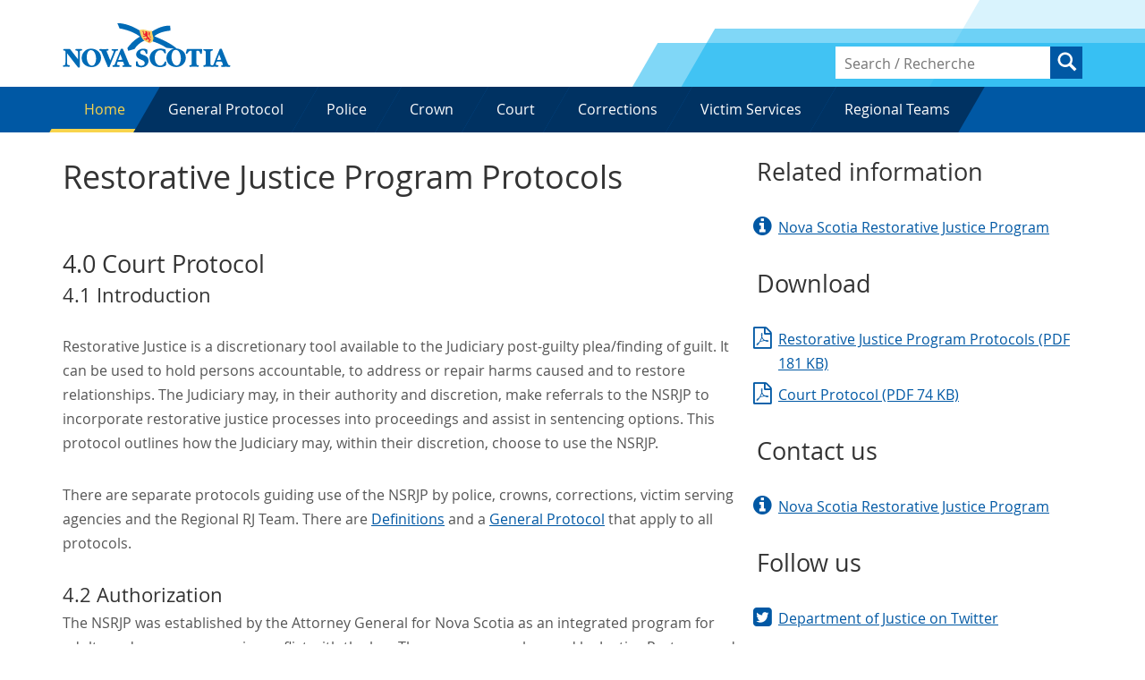

--- FILE ---
content_type: text/html; Charset=utf-8
request_url: https://novascotia.ca/restorative-justice-protocols/court.asp
body_size: 19861
content:
<!DOCTYPE html>
<html class="no-js no-svg no-placeholder" lang="en" prefix="og: http://ogp.me/ns#">
<head>
	<meta http-equiv="Content-Type" content="text/html; charset=utf-8" />
	<link rel="canonical" type="text/html" hreflang="en" href="https://novascotia.ca/restorative-justice-protocols/court.asp" />

	<meta name="viewport" content="width=device-width, initial-scale=1, shrink-to-fit=no"/>
	<meta name="description" content="" />
	<meta name="dcterms.creator" content="Communications Nova Scotia" />
	<meta name="dcterms.title" content="Nova Scotia Restorative Justice Program Protocols" />
	<meta name="dcterms.issued" title="W3CDTF" content="2019-02-11" />
	<meta name="dcterms.modified" title="W3CDTF" content="2019-07-16" />
	<meta name="dcterms.subject" title="scheme" content="Nova Scotia Restorative Justice Program Protocols" />
	<meta property="og:title" content="Nova Scotia Restorative Justice Program Protocols" />
	<meta property="og:url" content="https://novascotia.ca/restorative-justice-protocols/court.asp" />
	<meta property="og:description" content="" />
	<meta property="og:site_name" content="Nova Scotia Restorative Justice Program Protocols" />
	<meta property="fb:app_id" content="649896138527670" />
	<meta property="og:type" content="website" />

	<title>Nova Scotia Restorative Justice Program Protocols - Government of Nova Scotia, Canada</title>

	<link type="text/css" rel="stylesheet" href="/clf/ignition/css/saltire.css" media="all" />
	<link type="text/css" rel="stylesheet" href="/clf/fonts/font-awesome/css/font-awesome.min.css" media="all" />
	<link href="https://novascotia.ca/clf/ignition/favicon.ico" rel="icon" type="image/x-icon" />
	<link rel="apple-touch-icon-precomposed" href="https://novascotia.ca/clf/ignition/shortcut.png" />

	<!--[if lt IE 9]>
		<script src="https://novascotia.ca/clf/ignition/js/html5shiv.js"> </script>
		<script>document.documentElement.className+=" ie";</script>
	<![endif]-->

	
	<!-- Stylesheets -->
	<link rel="StyleSheet" type="text/css" href="/restorative-justice-protocols/css/rj.css" />
	<link rel="StyleSheet" type="text/css" href="/clf/argyle/alertbar.css" />

</head>

<body data-analytics="category=Nova Scotia Restorative Justice Program Protocols">
	
<!-- Analytics: tagmanager -->
	<!-- Google Tag Manager -->
	<noscript><iframe src="//www.googletagmanager.com/ns.html?id=GTM-PH4H23"
	height="0" width="0" style="display:none;visibility:hidden"></iframe></noscript>
	<script src="/scripts/ga/tagmanager.js">	</script>
	<!-- End Google Tag Manager -->
<!-- /Analytics -->
<!-- SitewideAlertbar --><div id="sitewide-alertbar" data-transform="https://news-feeds.novascotia.ca/feeds/alerts.atom" data-transformer="/clf/argyle/xslt/alertbar.xslt" data-transform-params="lang=en"></div><!-- /SitewideAlertbar -->
<nav class="skip-links">
	<a href="#main" class="skip-to-link">Skip to main content</a>
</nav>

<header id="header" class="header" role="banner">
	<div class="container header-container">
		

		<a class="logo" href="https://novascotia.ca/"><img class="logo-img" src="/clf/ignition/img/nsvip-en.svg" alt="Province of Nova Scotia" /></a>
		<form accept-charset="UTF-8" class="search-box" role="search" method="get" action="https://novascotia.ca/search/gsa2.asp">
			<div>
				<label class="search-box-label" for="search-box-input"></label>
				<input class="search-box-input" id="search-box-input" name="q" placeholder="Search / Recherche" type="search" />
				<input value="GOVNS" name="client" type="hidden" />
				<input value="GOVNS" name="proxystylesheet" type="hidden" />
				<input name="site" value="GOVNS" type="hidden" />
				<input value="1" name="proxyreload" type="hidden" />
				<input value="xml_no_dtd" name="output" type="hidden" />
				<button class="search-box-button" name="btnG"></button>
			</div>
		</form>

		<nav id="navigation" class="navigation has-search skew" role="navigation">
			<!-- SideNav --><ul class="menu">
  <li class="first leaf"><a xmlns="" href="/restorative-justice-protocols/">Home</a></li>
  
    <li><a xmlns="" href="general-protocols.asp">General Protocol</a></li>
  <li><a xmlns="" href="police.asp">Police</a></li>
    <li><a xmlns="" href="crown.asp">Crown</a></li>
  <li><a xmlns="" href="court.asp">Court</a></li>
  <li><a xmlns="" href="corrections.asp">Corrections</a></li>
  <li><a xmlns="" href="victim-services.asp">Victim Services</a></li>
  <li><a xmlns="" href="regional-teams.asp">Regional Teams</a></li>

</ul>
<!-- /SideNav -->
		</nav>
	</div>
</header>

<main id="main" class="main" role="main">
<!-- Content -->

<!--

<figure id="hero-headline-container" class="hero-headline-container">
	<img src="img/water-9709.jpg" alt="a person filling a glass of water"/>
	<div class="hero-angles"></div>

	<figcaption id="hero-headline" class="hero-headline">
		<div class="hero-graphics"><div class="hero-background"></div></div>
			<h1>Test your well water</h1>
	</figcaption>
</figure>

-->
<div class="container">
	<div class="row">
 
  	<div class="col-xs-12 col-md-8" data-analytics="restorative-justice-protocols">
  	
	 <h1>Restorative Justice Program Protocols</h1>
           <br />
            <h2>4.0 Court  Protocol</h2>
            <h3>4.1 Introduction </h3>
            <br /> 

<p>Restorative Justice is a discretionary tool available to the Judiciary post-guilty plea/finding of guilt. It can be used to hold persons accountable, to address or repair harms caused and to restore relationships. The Judiciary may, in their authority and discretion, make referrals to the NSRJP to incorporate restorative justice processes into proceedings and assist in sentencing options. This protocol outlines how the Judiciary may, within their discretion, choose to use the NSRJP. </p>
<p>There are separate protocols guiding use of the NSRJP by police, crowns, corrections, victim serving agencies and the Regional RJ Team.  There are <a href="definitions.asp">Definitions</a> and a <a href="general-protocols.asp">General Protocol</a> that apply to all protocols. </p>
<h3>4.2 Authorization</h3>
<p>The NSRJP was established by the Attorney General for Nova Scotia as an integrated program for adults and young persons in conflict with the law. The program may be used by Justice Partners and the Judiciary at their respective stages of the criminal justice process as contemplated in these protocols and pursuant to authority and discretion available at law and as consistent with their roles and responsibilities. </p>
<p>Court referrals to the NSRJP are not part of a program of alternative measures for adults authorized by the Attorney General under Section 717 of the Criminal Code, RSC 1985, c C-46, or a program of extrajudicial sanctions for young persons approved by the Attorney General under Section 10 of the Youth Criminal Justice Act, SC 2002, c 1 and Section 10 of the Youth Justice Act, SNS 2001, c 38. A judge&rsquo;s discretion to incorporate restorative justice arises from their authority over court proceedings and sentencing including, for adults, under subsections 723(2) and (3), Section 726.1 and clause 718(e) of the Criminal Code and, for youth, under Section 19 of the YJCA and Section 16 of the YJA. The Judiciary may refer to or incorporate restorative justice processes as part of proceedings to inform sentencing and/or to acquire necessary information to discharge their sentencing responsibilities. The Judiciary may refer to restorative justice following a guilty plea/finding. These referrals do not result in the dismissal of a charge upon successful completion of a restorative process. As contemplated in this protocol a judge may refer to the NSRJP to inform sentencing decisions. Options for sentencing following a restorative justice process remain with the Judiciary to be determined within their authority and discretion. Referral to the NSRJP may also be incorporated into a sentence where appropriate. </p>
<h4>4.3 Principles, Goals and Objectives</h4>
<p>Justice Partners are committed to a restorative approach to justice grounded in the following principles, which guide the development, governance and implementation of the NSRJP and the work of the Justice Partners in support of the NSRJP: </p>
<ul>
  <li><strong>Relationally focused:</strong> attention to interconnection, seeking to understand and promote just relations between individuals, groups and communities </li>
  <li><strong>Comprehensive and holistic:</strong> takes into account histories, contexts and causes of harm and its impacts </li>
  <li><strong>Inclusive and participatory:</strong> culturally grounded and trauma informed, attentive to the needs of parties and the safety and well-being of participants </li>
  <li><strong>Responsive:</strong> Contextual, flexible practice, accessible, efficient and effective processes, informed by data and knowledge </li>
  <li><strong>Focused on promoting individual and collective accountability &amp; responsibility </strong></li>
  <li><strong>Collaborative and non-adversarial:</strong> among parties to the process and system and community partners </li>
  <li><strong>Forward-focused:</strong> educative (not punitive), problem-solving, preventative and proactive </li>
</ul>
<p>Justice Partners have adopted the following goals and objectives for the NSRJP: </p>
<ul>
  <li><strong>Respond to needs of individuals and communities affected by crime: </strong> with particular attention to the needs of victims and those harmed by crime (individuals and communities) </li>
  <li><strong>Harm reduction:</strong> reduce cycle of harm and injustice, prevent further harms to vulnerable individuals and communities and reduce over-representation of marginalized individuals in the justice system </li>
  <li><strong>Support individual and collective taking of responsibility for harm and public safety</strong> </li>
  <li><strong>Increase access to justice:</strong> more effective, timely, inclusive, equitable justice system </li>
  <li><strong>Provide responsive justice:</strong> human-centered justice processes that consider root causes and seek meaningful outcomes and responses </li>
  <li><strong>Increase public confidence and accountability in the administration of justice</strong> </li>
  <li><strong>Build and support healthy, safe and strong communities</strong> </li>
</ul>
  <h3>4.4 Eligibility</h3>
  <h4>4.4.1 Indigenous Persons </h4>
  <p>If a person in conflict with the law identifies as an Indigenous person, consideration must first be given to referral to the Mi&rsquo;Kmaw Legal Support Network (MLSN) to assess whether the matter is appropriate for resolution under Customary Law according to policy and procedure. If not, then the matter may be considered for referral to the NSRJP in accordance with these program protocols. </p>
<h4>4.4.2 Eligibility </h4>
  <p><u>All matters are eligible for referral</u> by the police, crown, courts, corrections and victim serving agencies. Police, crown and corrections <u>shall</u> consider all matters for referral except where: </p>
  <ul>
    <li>A provincial hold or moratorium is in place; or </li>
    <li>Referral is otherwise barred by law. </li>
  </ul>
  <p>In furtherance of the overall principles, goals and objectives outlined in section 4.3, referral agents shall also consider the following factors as weighing in favour of referral: </p>
  <ul>
    <li>Opportunity for more culturally appropriate, meaningful and effective justice process </li>
    <li>Reduction of harm for direct parties (trauma informed) </li>
    <li>Potential for victim participation </li>
    <li>Enhanced opportunity for access to justice for affected communities – increased confidence in the administration of justice </li>
    <li>Opportunity to understand and consider root causes or systemic issues connected to the parties or offence </li>
    <li>Reduce over-representation in justice system for individuals from vulnerable and marginalized communities/groups </li>
    <li>Access to better supports and wrap around responses to parties needs  </li>
  </ul>
  <p>In considering whether a referral to the NSRJP is appropriate, the Judiciary may, at any time: </p>
  <ul>
    <li><u>Consult the Regional RJ Team </u>for information, or </li>
    <li>Request a <u>case conference </u>be convened with the Regional RJ Team Leads, or a designated representative and Justice Partners as appropriate, to consider potential for referral.  </li>
  </ul>
  <p>A judge may refer any matter to the NSRJP post-guilty plea/finding of guilt. </p>
  <p>Certain offences are presumed eligible for referral only post-guilty plea/finding. This presumption may be rebutted, and a matter referred earlier in the criminal justice process, where a referral is consistent with the overall principles, goals and objectives of the NSRJP set out in section 3.3. However, due to this presumption, a matter may not have been referred at an earlier stage. </p>
  <p>Those offences presumed eligible for referral only post-guilty plea/finding are as follows: </p>
  <ul>
    <li>Cases involving death (murder, manslaughter, criminal negligence causing death, impaired driving causing death) </li>
    <li>Offences involving abuse of a minor child (under 18 years old) or another vulnerable person, by a person in a position of trust </li>
    <li>Child pornography (adult) </li>
    <li>Firearms offences </li>
    <li>Impaired driving (adult) </li>
    <li>Serious crimes against the administration of justice (perjury or intimidation of a justice system participant) </li>
    </ul>
  <h4>4.4.3 Options for Referral </h4>
  <p>The Judiciary may, in their discretion, use the principles of restorative justice throughout proceedings. Offences covered by a provisional hold or moratorium cannot be accepted by the Regional RJ Teams for service by RJ Agencies.  Options for using restorative justice include but are not limited to: </p>
  <ul>
    <li>Hearing from victims or community members during a court process </li>
    <ul>
      <li>Judges may wish to incorporate an NSRJP process into court proceedings by requesting that victims, supports or other community members attend to provide more information on the circumstances of the offence, the impacts and harms caused, the needs generated, and the relationships impacted </li><br />
    </ul>
    <li>Restorative pre-sentence reports </li>
    <ul>
      <li>Judges may ask for a restorative pre-sentence report that includes details of cultural and contextual circumstances surrounding the offence, the offender, the victim and/or the community </li><br />
    </ul>
    <li>Restorative sentencing recommendations </li>
    <ul>
      <li>Judges may ask for sentencing recommendations that contemplate NSRJP processes </li><br />
    </ul>
    <li>Case conferencing </li>
    <ul>
      <li>Judges may call a case conference (with or without the judge in attendance) to bring the accused, the victim, community members and all of their supports into a room to discuss the matter and generate broad information for the judge to consider </li><br />
    </ul>
    <li>Restorative approach to administrative breaches </li>
    <ul>
      <li>The NSRJP may be an option for offenders who are brought back to court on an administrative breach </li><br />
    </ul>
    <li>Before a sentencing order </li>
    <ul>
      <li>Judges may have an individual participate in an interim NSRJP process while awaiting sentencing, to ensure ongoing accountability to the community </li><br />
    </ul>
    <li>As part of a sentencing order </li>
    <ul>
      <li>Judges may include referral to the NSRJP in a sentencing order to help address the harm caused by the offence </li><br />
    </ul>
    <li>Creating a plan following short custodial sentence </li>
    <ul>
      <li>Judges may refer an offender to NSRJP to assist the offender in crafting a reintegration plan </li><br />
    </ul>
    <li>As part of a community-based sentence </li>
    <ul>
      <li>Judges may require that an offender complete a NSRJP process as part of a community-based sentence, and ask that the NSRJP provide oversight of the components of a community-based sentence</li>
    </ul>
  </ul>
  <h3>4.5 Referral Procedures </h3>
<h4>4.5.1 Preparing a Referral </h4>
<p>Referrals to NSRJP must be communicated to the applicable Regional RJ Team Lead Team in a timely manner. The Regional RJ Team Lead Team is responsible for considering the referral and making the final determination on whether the referral is appropriate in accordance with the protocol. </p>
<p>Referrals to the NSRJP will be forwarded to the appropriate Regional RJ Team with a Referral Form from the referral source. The Referral Form will communicate relevant information, including public interest considerations and relevant information regarding the offender, victim and community involved in a case. </p>
<h4>4.5.2 Case Communications </h4>
<p>As detailed in the Restorative Justice Program Court Referral Communication Flow Chart communications with respect to court referrals shall flow between the Lead Team and the court clerk unless otherwise required by the Court. </p>
</div>
		<div class="col-xs-12 col-sm-4">
		  <h2>Related information</h2>
            <ul class="icon-list">
              <li class="info"><a href="https://novascotia.ca/just/rj/" title="Nova Scotia Restorative Justice Program">Nova Scotia Restorative Justice Program</a></li>
            </ul>
		  <h2>Download</h2>
			<ul class="icon-list">
	
                <li class="pdf-file"><a href="docs/Restorative-Justice-Program-Protocols.pdf" title="Accessible Events Guide">Restorative Justice Program Protocols (PDF 181 KB)</a>			</li>
                <li class="pdf-file"><a href="docs/Restorative-Justice-Program-Court-Protocol.pdf">Court  Protocol (PDF 74 KB)</a></li>
			</ul>
			
				<h2>Contact us</h2>
            <ul class="icon-list">
              <li class="info"><a href="contact.asp" title="Nova Scotia Restorative Justice Program contact">Nova Scotia Restorative Justice Program</a></li>
            </ul>
			<h2 class="clearfix">Follow us</h2>
			<ul class="icon-list" data-analytics="action=Social links">
				<li class="twitter"><a href="https://twitter.com/NS_Justice" data-analytics="label=Department of Justice on Twitter" title="External site">Department of Justice on Twitter</a></li>
			</ul>

    </div>
 
	  </div>
	  
	
</div><!-- /container -->

<!-- /Content -->
</main>

<footer id="footer" class="footer" role="contentinfo">
	<div class="container">
		<ul class="footer-social-links">
			<li><a href="https://www.twitter.com/nsgov">Twitter</a></li>
			<li><a href="https://www.youtube.com/nsgov">YouTube</a></li>
			<li><a href="https://www.facebook.com/nsgov">Facebook</a></li>
		</ul>

		<ul class="footer-statement-links">
			<li><a href="/govt/privacy/">Privacy</a></li>
			<li><a href="https://novascotia.ca/terms/">Terms</a></li>
		</ul>

		<div aria-label="copyright" class="copyright">
			<small>Crown copyright © Province of <span class="word-break-together">Nova Scotia</span></small>
		</div>
	</div>
</footer>

	<!--[if lte IE 9]>
			<script src="/clf/saltire/js/respond.js"> </script>
		<![endif]-->
		<script src="/clf/ignition/js/script.js"></script>
		<script src="/clf/ignition/js/navhighlight.js"></script>


	<!-- Scripts -->
	<script type="text/javascript" src="/clf/scripts/xmld.js"></script>
	<script type="text/javascript" src="/scripts/data-analytics.js"></script>


	</body>
	</html>
<!-- 
      Connection : https → http, HTTP/1.1
             SSL : off
         Request : GET /restorative-justice-protocols/court.asp
   Server Script : JScript
            Date : Wed, 21 Jan 2026 12:21:40 GMT
   Last-Modified : Tue, 16 Jul 2019 13:00:11 GMT
   Cache-Control : public, must-revalidate, max-age=60
 Total page time : 17ms
 -->


--- FILE ---
content_type: text/css
request_url: https://novascotia.ca/clf/ignition/css/saltire.css
body_size: 131237
content:
/*!
Author: Able Sense Media
Web: ablesense.com
Date of creation: 2015/07/30

* normalize.css v3.0.3 | MIT License | github.com/necolas/normalize.css
* Bootstrap v3.3.5 (http://getbootstrap.com)
* Copyright 2011-2015 Twitter, Inc.
* Licensed under MIT (https://github.com/twbs/bootstrap/blob/master/LICENSE)
*/
/*! normalize.css v3.0.3 | MIT License | github.com/necolas/normalize.css */
html {
  font-family: sans-serif;
  -ms-text-size-adjust: 100%;
  -webkit-text-size-adjust: 100%; }

body {
  margin: 0; }

article,
aside,
details,
figcaption,
figure,
footer,
header,
hgroup,
main,
menu,
nav,
section,
summary {
  display: block; }

audio,
canvas,
progress,
video {
  display: inline-block;
  vertical-align: baseline; }

audio:not([controls]) {
  display: none;
  height: 0; }

[hidden],
template {
  display: none; }

a {
  background-color: transparent; }

a:active,
a:hover {
  outline: 0; }

abbr[title] {
  border-bottom: 1px dotted; }

b,
strong {
  font-weight: bold; }

dfn {
  font-style: italic; }

h1 {
  font-size: 2em;
  margin: 0.67em 0; }

mark {
  background: #ff0;
  color: #000; }

small {
  font-size: 80%; }

sub,
sup {
  font-size: 75%;
  line-height: 0;
  position: relative;
  vertical-align: baseline; }

sup {
  top: -0.5em; }

sub {
  bottom: -0.25em; }

img {
  border: 0; }

svg:not(:root) {
  overflow: hidden; }

figure {
  margin: 1em 40px; }

hr {
  box-sizing: content-box;
  height: 0; }

pre {
  overflow: auto; }

code,
kbd,
pre,
samp {
  font-family: monospace, monospace;
  font-size: 1em; }

button,
input,
optgroup,
select,
textarea {
  color: inherit;
  font: inherit;
  margin: 0; }

button {
  overflow: visible; }

button,
select {
  text-transform: none; }

button,
html input[type="button"],
input[type="reset"],
input[type="submit"] {
  -webkit-appearance: button;
  cursor: pointer; }

button[disabled],
html input[disabled] {
  cursor: default; }

button::-moz-focus-inner,
input::-moz-focus-inner {
  border: 0;
  padding: 0; }

input {
  line-height: normal; }

input[type="checkbox"],
input[type="radio"] {
  box-sizing: border-box;
  padding: 0; }

input[type="number"]::-webkit-inner-spin-button,
input[type="number"]::-webkit-outer-spin-button {
  height: auto; }

input[type="search"] {
  -webkit-appearance: textfield;
  box-sizing: content-box; }

input[type="search"]::-webkit-search-cancel-button,
input[type="search"]::-webkit-search-decoration {
  -webkit-appearance: none; }

fieldset {
  border: 1px solid #c0c0c0;
  margin: 0 2px;
  padding: 0.35em 0.625em 0.75em; }

legend {
  border: 0;
  padding: 0; }

textarea {
  overflow: auto; }

optgroup {
  font-weight: bold; }

table {
  border-collapse: collapse;
  border-spacing: 0; }

td,
th {
  padding: 0; }

.container {
  margin-right: auto;
  margin-left: auto;
  padding-left: 12px;
  padding-right: 12px; }
  .container:before, .container:after {
    content: " ";
    display: table; }
  .container:after {
    clear: both; }
  @media (min-width: 768px) {
    .container {
      width: 754px; } }
  @media (min-width: 992px) {
    .container {
      width: 964px; } }
  @media (min-width: 1200px) {
    .container {
      width: 1164px; } }

.container-fluid {
  margin-right: auto;
  margin-left: auto;
  padding-left: 12px;
  padding-right: 12px; }
  .container-fluid:before, .container-fluid:after {
    content: " ";
    display: table; }
  .container-fluid:after {
    clear: both; }

.row {
  margin-left: -12px;
  margin-right: -12px; }
  .row:before, .row:after {
    content: " ";
    display: table; }
  .row:after {
    clear: both; }

.col-xs-1, .col-sm-1, .col-md-1, .col-lg-1, .col-xs-2, .col-sm-2, .col-md-2, .col-lg-2, .col-xs-3, .col-sm-3, .col-md-3, .col-lg-3, .col-xs-4, .col-sm-4, .col-md-4, .col-lg-4, .col-xs-5, .col-sm-5, .col-md-5, .col-lg-5, .col-xs-6, .col-sm-6, .col-md-6, .col-lg-6, .col-xs-7, .col-sm-7, .col-md-7, .col-lg-7, .col-xs-8, .col-sm-8, .col-md-8, .col-lg-8, .col-xs-9, .col-sm-9, .col-md-9, .col-lg-9, .col-xs-10, .col-sm-10, .col-md-10, .col-lg-10, .col-xs-11, .col-sm-11, .col-md-11, .col-lg-11, .col-xs-12, .col-sm-12, .col-md-12, .col-lg-12 {
  position: relative;
  min-height: 1px;
  padding-left: 12px;
  padding-right: 12px; }

.col-xs-1, .col-xs-2, .col-xs-3, .col-xs-4, .col-xs-5, .col-xs-6, .col-xs-7, .col-xs-8, .col-xs-9, .col-xs-10, .col-xs-11, .col-xs-12 {
  float: left; }

.col-xs-1 {
  width: 8.3333333333%; }

.col-xs-2 {
  width: 16.6666666667%; }

.col-xs-3 {
  width: 25%; }

.col-xs-4 {
  width: 33.3333333333%; }

.col-xs-5 {
  width: 41.6666666667%; }

.col-xs-6 {
  width: 50%; }

.col-xs-7 {
  width: 58.3333333333%; }

.col-xs-8 {
  width: 66.6666666667%; }

.col-xs-9 {
  width: 75%; }

.col-xs-10 {
  width: 83.3333333333%; }

.col-xs-11 {
  width: 91.6666666667%; }

.col-xs-12 {
  width: 100%; }

.col-xs-pull-0 {
  right: auto; }

.col-xs-pull-1 {
  right: 8.3333333333%; }

.col-xs-pull-2 {
  right: 16.6666666667%; }

.col-xs-pull-3 {
  right: 25%; }

.col-xs-pull-4 {
  right: 33.3333333333%; }

.col-xs-pull-5 {
  right: 41.6666666667%; }

.col-xs-pull-6 {
  right: 50%; }

.col-xs-pull-7 {
  right: 58.3333333333%; }

.col-xs-pull-8 {
  right: 66.6666666667%; }

.col-xs-pull-9 {
  right: 75%; }

.col-xs-pull-10 {
  right: 83.3333333333%; }

.col-xs-pull-11 {
  right: 91.6666666667%; }

.col-xs-pull-12 {
  right: 100%; }

.col-xs-push-0 {
  left: auto; }

.col-xs-push-1 {
  left: 8.3333333333%; }

.col-xs-push-2 {
  left: 16.6666666667%; }

.col-xs-push-3 {
  left: 25%; }

.col-xs-push-4 {
  left: 33.3333333333%; }

.col-xs-push-5 {
  left: 41.6666666667%; }

.col-xs-push-6 {
  left: 50%; }

.col-xs-push-7 {
  left: 58.3333333333%; }

.col-xs-push-8 {
  left: 66.6666666667%; }

.col-xs-push-9 {
  left: 75%; }

.col-xs-push-10 {
  left: 83.3333333333%; }

.col-xs-push-11 {
  left: 91.6666666667%; }

.col-xs-push-12 {
  left: 100%; }

.col-xs-offset-0 {
  margin-left: 0%; }

.col-xs-offset-1 {
  margin-left: 8.3333333333%; }

.col-xs-offset-2 {
  margin-left: 16.6666666667%; }

.col-xs-offset-3 {
  margin-left: 25%; }

.col-xs-offset-4 {
  margin-left: 33.3333333333%; }

.col-xs-offset-5 {
  margin-left: 41.6666666667%; }

.col-xs-offset-6 {
  margin-left: 50%; }

.col-xs-offset-7 {
  margin-left: 58.3333333333%; }

.col-xs-offset-8 {
  margin-left: 66.6666666667%; }

.col-xs-offset-9 {
  margin-left: 75%; }

.col-xs-offset-10 {
  margin-left: 83.3333333333%; }

.col-xs-offset-11 {
  margin-left: 91.6666666667%; }

.col-xs-offset-12 {
  margin-left: 100%; }

@media (min-width: 768px) {
  .col-sm-1, .col-sm-2, .col-sm-3, .col-sm-4, .col-sm-5, .col-sm-6, .col-sm-7, .col-sm-8, .col-sm-9, .col-sm-10, .col-sm-11, .col-sm-12 {
    float: left; }

  .col-sm-1 {
    width: 8.3333333333%; }

  .col-sm-2 {
    width: 16.6666666667%; }

  .col-sm-3 {
    width: 25%; }

  .col-sm-4 {
    width: 33.3333333333%; }

  .col-sm-5 {
    width: 41.6666666667%; }

  .col-sm-6 {
    width: 50%; }

  .col-sm-7 {
    width: 58.3333333333%; }

  .col-sm-8 {
    width: 66.6666666667%; }

  .col-sm-9 {
    width: 75%; }

  .col-sm-10 {
    width: 83.3333333333%; }

  .col-sm-11 {
    width: 91.6666666667%; }

  .col-sm-12 {
    width: 100%; }

  .col-sm-pull-0 {
    right: auto; }

  .col-sm-pull-1 {
    right: 8.3333333333%; }

  .col-sm-pull-2 {
    right: 16.6666666667%; }

  .col-sm-pull-3 {
    right: 25%; }

  .col-sm-pull-4 {
    right: 33.3333333333%; }

  .col-sm-pull-5 {
    right: 41.6666666667%; }

  .col-sm-pull-6 {
    right: 50%; }

  .col-sm-pull-7 {
    right: 58.3333333333%; }

  .col-sm-pull-8 {
    right: 66.6666666667%; }

  .col-sm-pull-9 {
    right: 75%; }

  .col-sm-pull-10 {
    right: 83.3333333333%; }

  .col-sm-pull-11 {
    right: 91.6666666667%; }

  .col-sm-pull-12 {
    right: 100%; }

  .col-sm-push-0 {
    left: auto; }

  .col-sm-push-1 {
    left: 8.3333333333%; }

  .col-sm-push-2 {
    left: 16.6666666667%; }

  .col-sm-push-3 {
    left: 25%; }

  .col-sm-push-4 {
    left: 33.3333333333%; }

  .col-sm-push-5 {
    left: 41.6666666667%; }

  .col-sm-push-6 {
    left: 50%; }

  .col-sm-push-7 {
    left: 58.3333333333%; }

  .col-sm-push-8 {
    left: 66.6666666667%; }

  .col-sm-push-9 {
    left: 75%; }

  .col-sm-push-10 {
    left: 83.3333333333%; }

  .col-sm-push-11 {
    left: 91.6666666667%; }

  .col-sm-push-12 {
    left: 100%; }

  .col-sm-offset-0 {
    margin-left: 0%; }

  .col-sm-offset-1 {
    margin-left: 8.3333333333%; }

  .col-sm-offset-2 {
    margin-left: 16.6666666667%; }

  .col-sm-offset-3 {
    margin-left: 25%; }

  .col-sm-offset-4 {
    margin-left: 33.3333333333%; }

  .col-sm-offset-5 {
    margin-left: 41.6666666667%; }

  .col-sm-offset-6 {
    margin-left: 50%; }

  .col-sm-offset-7 {
    margin-left: 58.3333333333%; }

  .col-sm-offset-8 {
    margin-left: 66.6666666667%; }

  .col-sm-offset-9 {
    margin-left: 75%; }

  .col-sm-offset-10 {
    margin-left: 83.3333333333%; }

  .col-sm-offset-11 {
    margin-left: 91.6666666667%; }

  .col-sm-offset-12 {
    margin-left: 100%; } }
@media (min-width: 992px) {
  .col-md-1, .col-md-2, .col-md-3, .col-md-4, .col-md-5, .col-md-6, .col-md-7, .col-md-8, .col-md-9, .col-md-10, .col-md-11, .col-md-12 {
    float: left; }

  .col-md-1 {
    width: 8.3333333333%; }

  .col-md-2 {
    width: 16.6666666667%; }

  .col-md-3 {
    width: 25%; }

  .col-md-4 {
    width: 33.3333333333%; }

  .col-md-5 {
    width: 41.6666666667%; }

  .col-md-6 {
    width: 50%; }

  .col-md-7 {
    width: 58.3333333333%; }

  .col-md-8 {
    width: 66.6666666667%; }

  .col-md-9 {
    width: 75%; }

  .col-md-10 {
    width: 83.3333333333%; }

  .col-md-11 {
    width: 91.6666666667%; }

  .col-md-12 {
    width: 100%; }

  .col-md-pull-0 {
    right: auto; }

  .col-md-pull-1 {
    right: 8.3333333333%; }

  .col-md-pull-2 {
    right: 16.6666666667%; }

  .col-md-pull-3 {
    right: 25%; }

  .col-md-pull-4 {
    right: 33.3333333333%; }

  .col-md-pull-5 {
    right: 41.6666666667%; }

  .col-md-pull-6 {
    right: 50%; }

  .col-md-pull-7 {
    right: 58.3333333333%; }

  .col-md-pull-8 {
    right: 66.6666666667%; }

  .col-md-pull-9 {
    right: 75%; }

  .col-md-pull-10 {
    right: 83.3333333333%; }

  .col-md-pull-11 {
    right: 91.6666666667%; }

  .col-md-pull-12 {
    right: 100%; }

  .col-md-push-0 {
    left: auto; }

  .col-md-push-1 {
    left: 8.3333333333%; }

  .col-md-push-2 {
    left: 16.6666666667%; }

  .col-md-push-3 {
    left: 25%; }

  .col-md-push-4 {
    left: 33.3333333333%; }

  .col-md-push-5 {
    left: 41.6666666667%; }

  .col-md-push-6 {
    left: 50%; }

  .col-md-push-7 {
    left: 58.3333333333%; }

  .col-md-push-8 {
    left: 66.6666666667%; }

  .col-md-push-9 {
    left: 75%; }

  .col-md-push-10 {
    left: 83.3333333333%; }

  .col-md-push-11 {
    left: 91.6666666667%; }

  .col-md-push-12 {
    left: 100%; }

  .col-md-offset-0 {
    margin-left: 0%; }

  .col-md-offset-1 {
    margin-left: 8.3333333333%; }

  .col-md-offset-2 {
    margin-left: 16.6666666667%; }

  .col-md-offset-3 {
    margin-left: 25%; }

  .col-md-offset-4 {
    margin-left: 33.3333333333%; }

  .col-md-offset-5 {
    margin-left: 41.6666666667%; }

  .col-md-offset-6 {
    margin-left: 50%; }

  .col-md-offset-7 {
    margin-left: 58.3333333333%; }

  .col-md-offset-8 {
    margin-left: 66.6666666667%; }

  .col-md-offset-9 {
    margin-left: 75%; }

  .col-md-offset-10 {
    margin-left: 83.3333333333%; }

  .col-md-offset-11 {
    margin-left: 91.6666666667%; }

  .col-md-offset-12 {
    margin-left: 100%; } }
@media (min-width: 1200px) {
  .col-lg-1, .col-lg-2, .col-lg-3, .col-lg-4, .col-lg-5, .col-lg-6, .col-lg-7, .col-lg-8, .col-lg-9, .col-lg-10, .col-lg-11, .col-lg-12 {
    float: left; }

  .col-lg-1 {
    width: 8.3333333333%; }

  .col-lg-2 {
    width: 16.6666666667%; }

  .col-lg-3 {
    width: 25%; }

  .col-lg-4 {
    width: 33.3333333333%; }

  .col-lg-5 {
    width: 41.6666666667%; }

  .col-lg-6 {
    width: 50%; }

  .col-lg-7 {
    width: 58.3333333333%; }

  .col-lg-8 {
    width: 66.6666666667%; }

  .col-lg-9 {
    width: 75%; }

  .col-lg-10 {
    width: 83.3333333333%; }

  .col-lg-11 {
    width: 91.6666666667%; }

  .col-lg-12 {
    width: 100%; }

  .col-lg-pull-0 {
    right: auto; }

  .col-lg-pull-1 {
    right: 8.3333333333%; }

  .col-lg-pull-2 {
    right: 16.6666666667%; }

  .col-lg-pull-3 {
    right: 25%; }

  .col-lg-pull-4 {
    right: 33.3333333333%; }

  .col-lg-pull-5 {
    right: 41.6666666667%; }

  .col-lg-pull-6 {
    right: 50%; }

  .col-lg-pull-7 {
    right: 58.3333333333%; }

  .col-lg-pull-8 {
    right: 66.6666666667%; }

  .col-lg-pull-9 {
    right: 75%; }

  .col-lg-pull-10 {
    right: 83.3333333333%; }

  .col-lg-pull-11 {
    right: 91.6666666667%; }

  .col-lg-pull-12 {
    right: 100%; }

  .col-lg-push-0 {
    left: auto; }

  .col-lg-push-1 {
    left: 8.3333333333%; }

  .col-lg-push-2 {
    left: 16.6666666667%; }

  .col-lg-push-3 {
    left: 25%; }

  .col-lg-push-4 {
    left: 33.3333333333%; }

  .col-lg-push-5 {
    left: 41.6666666667%; }

  .col-lg-push-6 {
    left: 50%; }

  .col-lg-push-7 {
    left: 58.3333333333%; }

  .col-lg-push-8 {
    left: 66.6666666667%; }

  .col-lg-push-9 {
    left: 75%; }

  .col-lg-push-10 {
    left: 83.3333333333%; }

  .col-lg-push-11 {
    left: 91.6666666667%; }

  .col-lg-push-12 {
    left: 100%; }

  .col-lg-offset-0 {
    margin-left: 0%; }

  .col-lg-offset-1 {
    margin-left: 8.3333333333%; }

  .col-lg-offset-2 {
    margin-left: 16.6666666667%; }

  .col-lg-offset-3 {
    margin-left: 25%; }

  .col-lg-offset-4 {
    margin-left: 33.3333333333%; }

  .col-lg-offset-5 {
    margin-left: 41.6666666667%; }

  .col-lg-offset-6 {
    margin-left: 50%; }

  .col-lg-offset-7 {
    margin-left: 58.3333333333%; }

  .col-lg-offset-8 {
    margin-left: 66.6666666667%; }

  .col-lg-offset-9 {
    margin-left: 75%; }

  .col-lg-offset-10 {
    margin-left: 83.3333333333%; }

  .col-lg-offset-11 {
    margin-left: 91.6666666667%; }

  .col-lg-offset-12 {
    margin-left: 100%; } }
*, *:before, *:after {
  -webkit-box-sizing: border-box;
  -moz-box-sizing: border-box;
  box-sizing: border-box; }

html {
  -webkit-tap-highlight-color: rgba(0, 0, 0, 0); }

body {
  /* display: flex;
  min-height: 100vh;
  flex-direction: column; */ }

main,
.main,
#main {
  /* flex: 1; */
  padding-bottom: 2em; }

input,
button,
select,
textarea {
  font-family: inherit;
  font-size: inherit;
  line-height: inherit; }

a {
  color: #0058a4; }
  a:hover, a:focus {
    color: #0081f1;
    text-decoration: underline; }
  a:active, a:focus {
    background: #f8d44c; }

a:active, a:focus,
button:active,
button:focus,
input:active,
input:focus {
  outline: solid 0.25em #f8d44c;
  outline-offset: 0;
  text-decoration: none; }

hr {
  border: none;
  border-top: 1px solid #eeeeee;
  box-shadow: none; }

figure {
  margin: 0; }

img {
  max-width: 100%;
  height: auto;
  vertical-align: middle; }

[role="button"] {
  cursor: pointer; }

body {
  font-family: "open_sansregular", Helvetica, Arial, Tahoma, sans-serif;
  font-size: 100%;
  font-weight: 400;
  line-height: 1.6875;
  color: #555;
  background-color: #fff; }

h1 + h2, h2 + h3, h3 + h4, h4 + h5, h5 + h6 {
  margin-top: 0; }

h1, h2, h3, h4, h5, h6,
.h1, .h2, .h3, .h4, .h5, .h6 {
  font-family: "open_sansregular", Helvetica, Arial, Tahoma, sans-serif;
  font-weight: 400;
  line-height: 1.25;
  color: #333333; }
  h1 small,
  h1 .small, h2 small,
  h2 .small, h3 small,
  h3 .small, h4 small,
  h4 .small, h5 small,
  h5 .small, h6 small,
  h6 .small,
  .h1 small,
  .h1 .small, .h2 small,
  .h2 .small, .h3 small,
  .h3 .small, .h4 small,
  .h4 .small, .h5 small,
  .h5 .small, .h6 small,
  .h6 .small {
    font-weight: normal;
    line-height: 1;
    color: #777777; }

h1, .h1,
h2, .h2,
h3, .h3 {
  margin-top: 27px;
  margin-bottom: 4.5px; }
  h1 small,
  h1 .small, .h1 small,
  .h1 .small,
  h2 small,
  h2 .small, .h2 small,
  .h2 .small,
  h3 small,
  h3 .small, .h3 small,
  .h3 .small {
    font-size: 65%; }

h4, .h4,
h5, .h5,
h6, .h6 {
  margin-top: 13.5px;
  margin-bottom: 2.25px; }
  h4 small,
  h4 .small, .h4 small,
  .h4 .small,
  h5 small,
  h5 .small, .h5 small,
  .h5 .small,
  h6 small,
  h6 .small, .h6 small,
  .h6 .small {
    font-size: 75%; }

h1, .h1 {
  font-size: 2.25em; }

h2, .h2 {
  font-size: 1.7em; }

h3, .h3 {
  font-size: 1.35em; }

h4, .h4 {
  font-size: 1.15em; }

h5, .h5 {
  font-size: 1em; }

h6, .h6 {
  font-size: 0.875em; }

p {
  word-spacing: 0;
  line-height: 1.6875;
  margin: 0 0 31.05px; }
  p + p {
    text-indent: 0; }

.left {
  text-align: left; }

.right {
  text-align: right; }

.centered {
  text-align: center; }

small, dialog, caption {
  font-size: .875em; }

abbr[title] {
  border: 0; }

mark {
  background-color: #fcf8e3;
  padding: .2em; }

.big-number {
  font-size: 10em;
  line-height: .85em;
  display: block;
  margin-top: .15em; }

ul,
ol {
  margin-top: 1em;
  margin-left: 0;
  margin-bottom: 31.05px;
  padding-left: 2em; }
  ul ul,
  ul ol,
  ol ul,
  ol ol {
    margin-bottom: 0; }

li ul, li ol {
  margin: 0;
  padding-left: 1em; }

#body ul li {
  margin-bottom: 13.5px; }

.list-unstyled {
  padding-left: 0;
  list-style: none; }

.list-inline {
  padding-left: 0;
  list-style: none;
  margin-left: -5px; }
  .list-inline > li {
    display: inline-block;
    padding-left: 5px;
    padding-right: 5px; }

dl {
  margin-top: 0;
  margin-bottom: 27px; }

dt,
dd {
  line-height: 1.6875; }

dt {
  font-weight: bold; }

dd {
  margin-left: 0; }

abbr[title],
abbr[data-original-title] {
  cursor: help;
  border-bottom: 1px dotted #777777; }

blockquote {
  padding: 13.5px 27px;
  margin: 0 0 27px;
  font-size: 1.25em;
  border-left: 5px solid #0058a4; }
  blockquote p:last-child,
  blockquote ul:last-child,
  blockquote ol:last-child {
    margin-bottom: 0; }
  blockquote footer,
  blockquote small,
  blockquote .small {
    display: block;
    font-size: 80%;
    line-height: 1.6875;
    color: #777777; }
    blockquote footer:before,
    blockquote small:before,
    blockquote .small:before {
      content: '\2014 \00A0'; }

blockquote.pull-right {
  padding-right: 15px;
  padding-left: 0;
  border-right: 5px solid #0058a4;
  border-left: 0;
  text-align: right; }
  blockquote.pull-right footer:before,
  blockquote.pull-right small:before,
  blockquote.pull-right .small:before {
    content: ''; }
  blockquote.pull-right footer:after,
  blockquote.pull-right small:after,
  blockquote.pull-right .small:after {
    content: '\00A0 \2014'; }

address {
  margin-bottom: 27px;
  font-style: normal;
  line-height: 1.6875; }

time#issue-date {
  font-size: 11.9px; }

em, i {
  font-family: "open_sansitalic", Helvetica, Arial, Tahoma, sans-serif; }

a i.fa {
  text-decoration: none;
  margin: auto 5px; }

th, b, strong {
  font-family: "open_sansbold", Helvetica, Arial, Tahoma, sans-serif;
  font-weight: 600; }

p.feature-link {
  text-transform: lowercase; }
  p.feature-link::first-letter {
    text-transform: uppercase; }

table {
  background-color: transparent; }

caption {
  padding-top: 8px;
  padding-bottom: 8px;
  color: #777777;
  text-align: left; }

th {
  text-align: left; }

.table {
  width: 100%;
  max-width: 100%;
  margin-bottom: 27px;
  font-weight: 400; }
  .table > thead > tr > th,
  .table > thead > tr > td,
  .table > tbody > tr > th,
  .table > tbody > tr > td,
  .table > tfoot > tr > th,
  .table > tfoot > tr > td {
    padding: 8px;
    line-height: 1.6875;
    vertical-align: top;
    border-top: 1px solid #ddd; }
  .table > thead > tr > th {
    font-weight: 500;
    vertical-align: bottom;
    border-bottom: 2px solid #ddd; }
  .table > caption + thead > tr:first-child > th,
  .table > caption + thead > tr:first-child > td,
  .table > colgroup + thead > tr:first-child > th,
  .table > colgroup + thead > tr:first-child > td,
  .table > thead:first-child > tr:first-child > th,
  .table > thead:first-child > tr:first-child > td {
    border-top: 0; }
  .table > tbody + tbody {
    border-top: 2px solid #ddd; }
  .table .table {
    background-color: #fff; }

.table-condensed > thead > tr > th,
.table-condensed > thead > tr > td,
.table-condensed > tbody > tr > th,
.table-condensed > tbody > tr > td,
.table-condensed > tfoot > tr > th,
.table-condensed > tfoot > tr > td {
  padding: 5px; }

.table-bordered {
  border: 1px solid #ddd; }
  .table-bordered > thead > tr > th,
  .table-bordered > thead > tr > td,
  .table-bordered > tbody > tr > th,
  .table-bordered > tbody > tr > td,
  .table-bordered > tfoot > tr > th,
  .table-bordered > tfoot > tr > td {
    border: 1px solid #ddd; }
  .table-bordered > thead > tr > th,
  .table-bordered > thead > tr > td {
    border-bottom-width: 2px; }

.table-striped > tbody > tr:nth-of-type(odd) {
  background-color: #f9f9f9; }

.table-hover > tbody > tr:hover {
  background-color: #f5f5f5; }

table col[class*="col-"] {
  position: static;
  float: none;
  display: table-column; }

table td[class*="col-"],
table th[class*="col-"] {
  position: static;
  float: none;
  display: table-cell; }

.table > thead > tr > td.active,
.table > thead > tr > th.active, .table > thead > tr.active > td, .table > thead > tr.active > th,
.table > tbody > tr > td.active,
.table > tbody > tr > th.active,
.table > tbody > tr.active > td,
.table > tbody > tr.active > th,
.table > tfoot > tr > td.active,
.table > tfoot > tr > th.active,
.table > tfoot > tr.active > td,
.table > tfoot > tr.active > th {
  background-color: #f5f5f5; }

.table-hover > tbody > tr > td.active:hover,
.table-hover > tbody > tr > th.active:hover, .table-hover > tbody > tr.active:hover > td, .table-hover > tbody > tr:hover > .active, .table-hover > tbody > tr.active:hover > th {
  background-color: #e8e8e8; }

.table > thead > tr > td.success,
.table > thead > tr > th.success, .table > thead > tr.success > td, .table > thead > tr.success > th,
.table > tbody > tr > td.success,
.table > tbody > tr > th.success,
.table > tbody > tr.success > td,
.table > tbody > tr.success > th,
.table > tfoot > tr > td.success,
.table > tfoot > tr > th.success,
.table > tfoot > tr.success > td,
.table > tfoot > tr.success > th {
  background-color: #dff0d8; }

.table-hover > tbody > tr > td.success:hover,
.table-hover > tbody > tr > th.success:hover, .table-hover > tbody > tr.success:hover > td, .table-hover > tbody > tr:hover > .success, .table-hover > tbody > tr.success:hover > th {
  background-color: #d0e9c6; }

.table > thead > tr > td.info,
.table > thead > tr > th.info, .table > thead > tr.info > td, .table > thead > tr.info > th,
.table > tbody > tr > td.info,
.table > tbody > tr > th.info,
.table > tbody > tr.info > td,
.table > tbody > tr.info > th,
.table > tfoot > tr > td.info,
.table > tfoot > tr > th.info,
.table > tfoot > tr.info > td,
.table > tfoot > tr.info > th {
  background-color: #d9edf7; }

.table-hover > tbody > tr > td.info:hover,
.table-hover > tbody > tr > th.info:hover, .table-hover > tbody > tr.info:hover > td, .table-hover > tbody > tr:hover > .info, .table-hover > tbody > tr.info:hover > th {
  background-color: #c4e3f3; }

.table > thead > tr > td.warning,
.table > thead > tr > th.warning, .table > thead > tr.warning > td, .table > thead > tr.warning > th,
.table > tbody > tr > td.warning,
.table > tbody > tr > th.warning,
.table > tbody > tr.warning > td,
.table > tbody > tr.warning > th,
.table > tfoot > tr > td.warning,
.table > tfoot > tr > th.warning,
.table > tfoot > tr.warning > td,
.table > tfoot > tr.warning > th {
  background-color: #fcf8e3; }

.table-hover > tbody > tr > td.warning:hover,
.table-hover > tbody > tr > th.warning:hover, .table-hover > tbody > tr.warning:hover > td, .table-hover > tbody > tr:hover > .warning, .table-hover > tbody > tr.warning:hover > th {
  background-color: #faf2cc; }

.table > thead > tr > td.danger,
.table > thead > tr > th.danger, .table > thead > tr.danger > td, .table > thead > tr.danger > th,
.table > tbody > tr > td.danger,
.table > tbody > tr > th.danger,
.table > tbody > tr.danger > td,
.table > tbody > tr.danger > th,
.table > tfoot > tr > td.danger,
.table > tfoot > tr > th.danger,
.table > tfoot > tr.danger > td,
.table > tfoot > tr.danger > th {
  background-color: #f2dede; }

.table-hover > tbody > tr > td.danger:hover,
.table-hover > tbody > tr > th.danger:hover, .table-hover > tbody > tr.danger:hover > td, .table-hover > tbody > tr:hover > .danger, .table-hover > tbody > tr.danger:hover > th {
  background-color: #ebcccc; }

.table-responsive {
  overflow-x: auto;
  min-height: 0.01%; }
  @media screen and (max-width: 479px) {
    .table-responsive {
      width: 100%;
      margin-bottom: 20.25px;
      overflow-y: hidden;
      -ms-overflow-style: -ms-autohiding-scrollbar;
      border: 1px solid #ddd; }
      .table-responsive > .table {
        margin-bottom: 0; }
        .table-responsive > .table > thead > tr > th,
        .table-responsive > .table > thead > tr > td,
        .table-responsive > .table > tbody > tr > th,
        .table-responsive > .table > tbody > tr > td,
        .table-responsive > .table > tfoot > tr > th,
        .table-responsive > .table > tfoot > tr > td {
          white-space: nowrap; }
      .table-responsive > .table-bordered {
        border: 0; }
        .table-responsive > .table-bordered > thead > tr > th:first-child,
        .table-responsive > .table-bordered > thead > tr > td:first-child,
        .table-responsive > .table-bordered > tbody > tr > th:first-child,
        .table-responsive > .table-bordered > tbody > tr > td:first-child,
        .table-responsive > .table-bordered > tfoot > tr > th:first-child,
        .table-responsive > .table-bordered > tfoot > tr > td:first-child {
          border-left: 0; }
        .table-responsive > .table-bordered > thead > tr > th:last-child,
        .table-responsive > .table-bordered > thead > tr > td:last-child,
        .table-responsive > .table-bordered > tbody > tr > th:last-child,
        .table-responsive > .table-bordered > tbody > tr > td:last-child,
        .table-responsive > .table-bordered > tfoot > tr > th:last-child,
        .table-responsive > .table-bordered > tfoot > tr > td:last-child {
          border-right: 0; }
        .table-responsive > .table-bordered > tbody > tr:last-child > th,
        .table-responsive > .table-bordered > tbody > tr:last-child > td,
        .table-responsive > .table-bordered > tfoot > tr:last-child > th,
        .table-responsive > .table-bordered > tfoot > tr:last-child > td {
          border-bottom: 0; } }

fieldset {
  padding: 0;
  margin: 0;
  border: 0;
  min-width: 0; }

legend {
  display: block;
  width: 100%;
  padding: 0;
  margin-bottom: 27px;
  font-size: 1.5em;
  line-height: inherit;
  color: #333333;
  border: 0;
  border-bottom: 1px solid #e5e5e5; }

label {
  display: block;
  max-width: 100%;
  margin-bottom: 5px;
  font-weight: bold; }
  label .inline {
    display: inline-block; }

input[type="search"] {
  -webkit-box-sizing: border-box;
  -moz-box-sizing: border-box;
  box-sizing: border-box; }

input[type="radio"],
input[type="checkbox"] {
  margin: 4px 0 0;
  margin-top: 1px \9;
  line-height: normal; }

input[type="file"] {
  display: block; }

input[type="range"] {
  display: block;
  width: 100%; }

select[multiple],
select[size] {
  height: auto; }

input[type="file"]:focus,
input[type="radio"]:focus,
input[type="checkbox"]:focus {
  outline: solid 0.25em #f8d44c;
  outline-offset: 0;
  text-decoration: none; }

output {
  display: block;
  padding-top: 7px;
  font-size: 1em;
  line-height: 1.6875;
  color: #555555; }

input[type="search"] {
  -webkit-appearance: none; }

input[type="radio"][disabled], input[type="radio"].disabled, fieldset[disabled] input[type="radio"],
input[type="checkbox"][disabled],
input[type="checkbox"].disabled,
fieldset[disabled] input[type="checkbox"] {
  cursor: not-allowed; }

.has-success {
  color: #3c763d; }
  .has-success .help-block,
  .has-success .control-label,
  .has-success .radio,
  .has-success .checkbox,
  .has-success .radio-inline,
  .has-success .checkbox-inline, .has-success.radio label, .has-success.checkbox label, .has-success.radio-inline label, .has-success.checkbox-inline label {
    color: #3c763d; }
  .has-success .form-control {
    border-color: #3c763d;
    -webkit-box-shadow: inset 0 1px 1px rgba(0, 0, 0, 0.075);
    box-shadow: inset 0 1px 1px rgba(0, 0, 0, 0.075); }
    .has-success .form-control:focus {
      border-color: #2b542c;
      -webkit-box-shadow: inset 0 1px 1px rgba(0, 0, 0, 0.075), 0 0 6px #67b168;
      box-shadow: inset 0 1px 1px rgba(0, 0, 0, 0.075), 0 0 6px #67b168; }
  .has-success .input-group-addon {
    color: #3c763d;
    border-color: #3c763d;
    background-color: #dff0d8; }
  .has-success .form-control-feedback {
    color: #3c763d; }

.has-warning {
  color: #8a6d3b; }
  .has-warning .help-block,
  .has-warning .control-label,
  .has-warning .radio,
  .has-warning .checkbox,
  .has-warning .radio-inline,
  .has-warning .checkbox-inline, .has-warning.radio label, .has-warning.checkbox label, .has-warning.radio-inline label, .has-warning.checkbox-inline label {
    color: #8a6d3b; }
  .has-warning .form-control {
    border-color: #8a6d3b;
    -webkit-box-shadow: inset 0 1px 1px rgba(0, 0, 0, 0.075);
    box-shadow: inset 0 1px 1px rgba(0, 0, 0, 0.075); }
    .has-warning .form-control:focus {
      border-color: #66512c;
      -webkit-box-shadow: inset 0 1px 1px rgba(0, 0, 0, 0.075), 0 0 6px #c0a16b;
      box-shadow: inset 0 1px 1px rgba(0, 0, 0, 0.075), 0 0 6px #c0a16b; }
  .has-warning .input-group-addon {
    color: #8a6d3b;
    border-color: #8a6d3b;
    background-color: #fcf8e3; }
  .has-warning .form-control-feedback {
    color: #8a6d3b; }

.has-error {
  color: #a94442; }
  .has-error .help-block,
  .has-error .control-label,
  .has-error .radio,
  .has-error .checkbox,
  .has-error .radio-inline,
  .has-error .checkbox-inline, .has-error.radio label, .has-error.checkbox label, .has-error.radio-inline label, .has-error.checkbox-inline label {
    color: #a94442; }
  .has-error .form-control {
    border-color: #a94442;
    -webkit-box-shadow: inset 0 1px 1px rgba(0, 0, 0, 0.075);
    box-shadow: inset 0 1px 1px rgba(0, 0, 0, 0.075); }
    .has-error .form-control:focus {
      border-color: #843534;
      -webkit-box-shadow: inset 0 1px 1px rgba(0, 0, 0, 0.075), 0 0 6px #ce8483;
      box-shadow: inset 0 1px 1px rgba(0, 0, 0, 0.075), 0 0 6px #ce8483; }
  .has-error .input-group-addon {
    color: #a94442;
    border-color: #a94442;
    background-color: #f2dede; }
  .has-error .form-control-feedback {
    color: #a94442; }

.btn, .gs, button {
  display: inline-block;
  margin-bottom: 0;
  font-weight: 400;
  text-align: center;
  vertical-align: middle;
  touch-action: manipulation;
  cursor: pointer;
  background-image: none;
  border: 0px solid transparent;
  border-radius: 4px;
  white-space: nowrap;
  color: #fff;
  background-color: #0058a4;
  border-color: transparent;
  padding: 5px 12px;
  font-size: 1em;
  line-height: 1.6875;
  border-radius: 4px;
  -webkit-user-select: none;
  -moz-user-select: none;
  -ms-user-select: none;
  user-select: none; }
  .btn:focus, .btn.focus, .gs:focus, .gs.focus, button:focus, button.focus {
    color: #fff;
    background-color: #003d71;
    border-color: rgba(0, 0, 0, 0); }
  .btn:hover, .gs:hover, button:hover {
    color: #fff;
    background-color: #003d71;
    border-color: rgba(0, 0, 0, 0); }
  .btn:active, .btn.active, .open > .btn.dropdown-toggle, .gs:active, .gs.active, .open > .gs.dropdown-toggle, button:active, button.active, .open > button.dropdown-toggle {
    color: #fff;
    background-color: #003d71;
    border-color: rgba(0, 0, 0, 0); }
    .btn:active:hover, .btn:active:focus, .btn:active.focus, .btn.active:hover, .btn.active:focus, .btn.active.focus, .open > .btn.dropdown-toggle:hover, .open > .btn.dropdown-toggle:focus, .open > .btn.dropdown-toggle.focus, .gs:active:hover, .gs:active:focus, .gs:active.focus, .gs.active:hover, .gs.active:focus, .gs.active.focus, .open > .gs.dropdown-toggle:hover, .open > .gs.dropdown-toggle:focus, .open > .gs.dropdown-toggle.focus, button:active:hover, button:active:focus, button:active.focus, button.active:hover, button.active:focus, button.active.focus, .open > button.dropdown-toggle:hover, .open > button.dropdown-toggle:focus, .open > button.dropdown-toggle.focus {
      color: #fff;
      background-color: #00294d;
      border-color: rgba(0, 0, 0, 0); }
  .btn:active, .btn.active, .open > .btn.dropdown-toggle, .gs:active, .gs.active, .open > .gs.dropdown-toggle, button:active, button.active, .open > button.dropdown-toggle {
    background-image: none; }
  .btn.disabled, .btn.disabled:hover, .btn.disabled:focus, .btn.disabled.focus, .btn.disabled:active, .btn.disabled.active, .btn[disabled], .btn[disabled]:hover, .btn[disabled]:focus, .btn[disabled].focus, .btn[disabled]:active, .btn[disabled].active, fieldset[disabled] .btn, fieldset[disabled] .btn:hover, fieldset[disabled] .btn:focus, fieldset[disabled] .btn.focus, fieldset[disabled] .btn:active, fieldset[disabled] .btn.active, .gs.disabled, .gs.disabled:hover, .gs.disabled:focus, .gs.disabled.focus, .gs.disabled:active, .gs.disabled.active, .gs[disabled], .gs[disabled]:hover, .gs[disabled]:focus, .gs[disabled].focus, .gs[disabled]:active, .gs[disabled].active, fieldset[disabled] .gs, fieldset[disabled] .gs:hover, fieldset[disabled] .gs:focus, fieldset[disabled] .gs.focus, fieldset[disabled] .gs:active, fieldset[disabled] .gs.active, button.disabled, button.disabled:hover, button.disabled:focus, button.disabled.focus, button.disabled:active, button.disabled.active, button[disabled], button[disabled]:hover, button[disabled]:focus, button[disabled].focus, button[disabled]:active, button[disabled].active, fieldset[disabled] button, fieldset[disabled] button:hover, fieldset[disabled] button:focus, fieldset[disabled] button.focus, fieldset[disabled] button:active, fieldset[disabled] button.active {
    background-color: #0058a4;
    border-color: transparent; }
  .btn .badge, .gs .badge, button .badge {
    color: #0058a4;
    background-color: #fff; }
  .btn:focus, .btn.focus, .btn:active:focus, .btn:active.focus, .btn.active:focus, .btn.active.focus, .gs:focus, .gs.focus, .gs:active:focus, .gs:active.focus, .gs.active:focus, .gs.active.focus, button:focus, button.focus, button:active:focus, button:active.focus, button.active:focus, button.active.focus {
    outline: solid 0.25em #f8d44c;
    outline-offset: 0;
    text-decoration: none; }
  .btn:hover, .btn:focus, .btn.focus, .gs:hover, .gs:focus, .gs.focus, button:hover, button:focus, button.focus {
    color: #fff;
    text-decoration: none; }
  .btn:active, .btn.active, .gs:active, .gs.active, button:active, button.active {
    outline: 0;
    background-image: none;
    -webkit-box-shadow: none;
    box-shadow: none; }
  .btn.disabled, .btn[disabled], fieldset[disabled] .btn, .gs.disabled, .gs[disabled], fieldset[disabled] .gs, button.disabled, button[disabled], fieldset[disabled] button {
    cursor: not-allowed;
    opacity: 0.65;
    filter: alpha(opacity=65);
    -webkit-box-shadow: none;
    box-shadow: none; }

a.btn {
  text-decoration: none; }
  a.btn.disabled, fieldset[disabled] a.btn {
    pointer-events: none; }

.btn-default {
  color: #fff;
  background-color: #0058a4;
  border-color: transparent; }
  .btn-default:focus, .btn-default.focus {
    color: #fff;
    background-color: #003d71;
    border-color: rgba(0, 0, 0, 0); }
  .btn-default:hover {
    color: #fff;
    background-color: #003d71;
    border-color: rgba(0, 0, 0, 0); }
  .btn-default:active, .btn-default.active, .open > .btn-default.dropdown-toggle {
    color: #fff;
    background-color: #003d71;
    border-color: rgba(0, 0, 0, 0); }
    .btn-default:active:hover, .btn-default:active:focus, .btn-default:active.focus, .btn-default.active:hover, .btn-default.active:focus, .btn-default.active.focus, .open > .btn-default.dropdown-toggle:hover, .open > .btn-default.dropdown-toggle:focus, .open > .btn-default.dropdown-toggle.focus {
      color: #fff;
      background-color: #00294d;
      border-color: rgba(0, 0, 0, 0); }
  .btn-default:active, .btn-default.active, .open > .btn-default.dropdown-toggle {
    background-image: none; }
  .btn-default.disabled, .btn-default.disabled:hover, .btn-default.disabled:focus, .btn-default.disabled.focus, .btn-default.disabled:active, .btn-default.disabled.active, .btn-default[disabled], .btn-default[disabled]:hover, .btn-default[disabled]:focus, .btn-default[disabled].focus, .btn-default[disabled]:active, .btn-default[disabled].active, fieldset[disabled] .btn-default, fieldset[disabled] .btn-default:hover, fieldset[disabled] .btn-default:focus, fieldset[disabled] .btn-default.focus, fieldset[disabled] .btn-default:active, fieldset[disabled] .btn-default.active {
    background-color: #0058a4;
    border-color: transparent; }
  .btn-default .badge {
    color: #0058a4;
    background-color: #fff; }

.btn-primary {
  color: #fff;
  background-color: #0058a4;
  border-color: transparent;
  -webkit-transition: background 0.2s, color 0.2s;
  -o-transition: background 0.2s, color 0.2s;
  transition: background 0.2s, color 0.2s; }
  .btn-primary:focus, .btn-primary.focus {
    color: #fff;
    background-color: #003d71;
    border-color: rgba(0, 0, 0, 0); }
  .btn-primary:hover {
    color: #fff;
    background-color: #003d71;
    border-color: rgba(0, 0, 0, 0); }
  .btn-primary:active, .btn-primary.active, .open > .btn-primary.dropdown-toggle {
    color: #fff;
    background-color: #003d71;
    border-color: rgba(0, 0, 0, 0); }
    .btn-primary:active:hover, .btn-primary:active:focus, .btn-primary:active.focus, .btn-primary.active:hover, .btn-primary.active:focus, .btn-primary.active.focus, .open > .btn-primary.dropdown-toggle:hover, .open > .btn-primary.dropdown-toggle:focus, .open > .btn-primary.dropdown-toggle.focus {
      color: #fff;
      background-color: #00294d;
      border-color: rgba(0, 0, 0, 0); }
  .btn-primary:active, .btn-primary.active, .open > .btn-primary.dropdown-toggle {
    background-image: none; }
  .btn-primary.disabled, .btn-primary.disabled:hover, .btn-primary.disabled:focus, .btn-primary.disabled.focus, .btn-primary.disabled:active, .btn-primary.disabled.active, .btn-primary[disabled], .btn-primary[disabled]:hover, .btn-primary[disabled]:focus, .btn-primary[disabled].focus, .btn-primary[disabled]:active, .btn-primary[disabled].active, fieldset[disabled] .btn-primary, fieldset[disabled] .btn-primary:hover, fieldset[disabled] .btn-primary:focus, fieldset[disabled] .btn-primary.focus, fieldset[disabled] .btn-primary:active, fieldset[disabled] .btn-primary.active {
    background-color: #0058a4;
    border-color: transparent; }
  .btn-primary .badge {
    color: #0058a4;
    background-color: #fff; }
  .btn-primary:hover, .btn-primary:focus {
    color: #fff;
    background-color: #002549; }
  .btn-primary:active {
    outline: none;
    color: #fff;
    background-color: #002549;
    -webkit-transition: background 0.06s;
    -o-transition: background 0.06s;
    transition: background 0.06s; }

.btn-success {
  color: #fff;
  background-color: #408334;
  border-color: transparent; }
  .btn-success:focus, .btn-success.focus {
    color: #fff;
    background-color: #2e5f26;
    border-color: rgba(0, 0, 0, 0); }
  .btn-success:hover {
    color: #fff;
    background-color: #2e5f26;
    border-color: rgba(0, 0, 0, 0); }
  .btn-success:active, .btn-success.active, .open > .btn-success.dropdown-toggle {
    color: #fff;
    background-color: #2e5f26;
    border-color: rgba(0, 0, 0, 0); }
    .btn-success:active:hover, .btn-success:active:focus, .btn-success:active.focus, .btn-success.active:hover, .btn-success.active:focus, .btn-success.active.focus, .open > .btn-success.dropdown-toggle:hover, .open > .btn-success.dropdown-toggle:focus, .open > .btn-success.dropdown-toggle.focus {
      color: #fff;
      background-color: #22451b;
      border-color: rgba(0, 0, 0, 0); }
  .btn-success:active, .btn-success.active, .open > .btn-success.dropdown-toggle {
    background-image: none; }
  .btn-success.disabled, .btn-success.disabled:hover, .btn-success.disabled:focus, .btn-success.disabled.focus, .btn-success.disabled:active, .btn-success.disabled.active, .btn-success[disabled], .btn-success[disabled]:hover, .btn-success[disabled]:focus, .btn-success[disabled].focus, .btn-success[disabled]:active, .btn-success[disabled].active, fieldset[disabled] .btn-success, fieldset[disabled] .btn-success:hover, fieldset[disabled] .btn-success:focus, fieldset[disabled] .btn-success.focus, fieldset[disabled] .btn-success:active, fieldset[disabled] .btn-success.active {
    background-color: #408334;
    border-color: transparent; }
  .btn-success .badge {
    color: #408334;
    background-color: #fff; }

.btn-info {
  color: #fff;
  background-color: #0058a4;
  border-color: transparent; }
  .btn-info:focus, .btn-info.focus {
    color: #fff;
    background-color: #003d71;
    border-color: rgba(0, 0, 0, 0); }
  .btn-info:hover {
    color: #fff;
    background-color: #003d71;
    border-color: rgba(0, 0, 0, 0); }
  .btn-info:active, .btn-info.active, .open > .btn-info.dropdown-toggle {
    color: #fff;
    background-color: #003d71;
    border-color: rgba(0, 0, 0, 0); }
    .btn-info:active:hover, .btn-info:active:focus, .btn-info:active.focus, .btn-info.active:hover, .btn-info.active:focus, .btn-info.active.focus, .open > .btn-info.dropdown-toggle:hover, .open > .btn-info.dropdown-toggle:focus, .open > .btn-info.dropdown-toggle.focus {
      color: #fff;
      background-color: #00294d;
      border-color: rgba(0, 0, 0, 0); }
  .btn-info:active, .btn-info.active, .open > .btn-info.dropdown-toggle {
    background-image: none; }
  .btn-info.disabled, .btn-info.disabled:hover, .btn-info.disabled:focus, .btn-info.disabled.focus, .btn-info.disabled:active, .btn-info.disabled.active, .btn-info[disabled], .btn-info[disabled]:hover, .btn-info[disabled]:focus, .btn-info[disabled].focus, .btn-info[disabled]:active, .btn-info[disabled].active, fieldset[disabled] .btn-info, fieldset[disabled] .btn-info:hover, fieldset[disabled] .btn-info:focus, fieldset[disabled] .btn-info.focus, fieldset[disabled] .btn-info:active, fieldset[disabled] .btn-info.active {
    background-color: #0058a4;
    border-color: transparent; }
  .btn-info .badge {
    color: #0058a4;
    background-color: #fff; }

.btn-warning {
  color: black;
  background-color: #f8d44c;
  border-color: transparent; }
  .btn-warning:focus, .btn-warning.focus {
    color: black;
    background-color: #f6c81b;
    border-color: rgba(0, 0, 0, 0); }
  .btn-warning:hover {
    color: black;
    background-color: #f6c81b;
    border-color: rgba(0, 0, 0, 0); }
  .btn-warning:active, .btn-warning.active, .open > .btn-warning.dropdown-toggle {
    color: black;
    background-color: #f6c81b;
    border-color: rgba(0, 0, 0, 0); }
    .btn-warning:active:hover, .btn-warning:active:focus, .btn-warning:active.focus, .btn-warning.active:hover, .btn-warning.active:focus, .btn-warning.active.focus, .open > .btn-warning.dropdown-toggle:hover, .open > .btn-warning.dropdown-toggle:focus, .open > .btn-warning.dropdown-toggle.focus {
      color: black;
      background-color: #e4b609;
      border-color: rgba(0, 0, 0, 0); }
  .btn-warning:active, .btn-warning.active, .open > .btn-warning.dropdown-toggle {
    background-image: none; }
  .btn-warning.disabled, .btn-warning.disabled:hover, .btn-warning.disabled:focus, .btn-warning.disabled.focus, .btn-warning.disabled:active, .btn-warning.disabled.active, .btn-warning[disabled], .btn-warning[disabled]:hover, .btn-warning[disabled]:focus, .btn-warning[disabled].focus, .btn-warning[disabled]:active, .btn-warning[disabled].active, fieldset[disabled] .btn-warning, fieldset[disabled] .btn-warning:hover, fieldset[disabled] .btn-warning:focus, fieldset[disabled] .btn-warning.focus, fieldset[disabled] .btn-warning:active, fieldset[disabled] .btn-warning.active {
    background-color: #f8d44c;
    border-color: transparent; }
  .btn-warning .badge {
    color: #f8d44c;
    background-color: black; }

.btn-danger {
  color: #fff;
  background-color: #e2231a;
  border-color: transparent; }
  .btn-danger:focus, .btn-danger.focus {
    color: #fff;
    background-color: #b41c15;
    border-color: rgba(0, 0, 0, 0); }
  .btn-danger:hover {
    color: #fff;
    background-color: #b41c15;
    border-color: rgba(0, 0, 0, 0); }
  .btn-danger:active, .btn-danger.active, .open > .btn-danger.dropdown-toggle {
    color: #fff;
    background-color: #b41c15;
    border-color: rgba(0, 0, 0, 0); }
    .btn-danger:active:hover, .btn-danger:active:focus, .btn-danger:active.focus, .btn-danger.active:hover, .btn-danger.active:focus, .btn-danger.active.focus, .open > .btn-danger.dropdown-toggle:hover, .open > .btn-danger.dropdown-toggle:focus, .open > .btn-danger.dropdown-toggle.focus {
      color: #fff;
      background-color: #941711;
      border-color: rgba(0, 0, 0, 0); }
  .btn-danger:active, .btn-danger.active, .open > .btn-danger.dropdown-toggle {
    background-image: none; }
  .btn-danger.disabled, .btn-danger.disabled:hover, .btn-danger.disabled:focus, .btn-danger.disabled.focus, .btn-danger.disabled:active, .btn-danger.disabled.active, .btn-danger[disabled], .btn-danger[disabled]:hover, .btn-danger[disabled]:focus, .btn-danger[disabled].focus, .btn-danger[disabled]:active, .btn-danger[disabled].active, fieldset[disabled] .btn-danger, fieldset[disabled] .btn-danger:hover, fieldset[disabled] .btn-danger:focus, fieldset[disabled] .btn-danger.focus, fieldset[disabled] .btn-danger:active, fieldset[disabled] .btn-danger.active {
    background-color: #e2231a;
    border-color: transparent; }
  .btn-danger .badge {
    color: #e2231a;
    background-color: #fff; }

.btn-link {
  color: #0058a4;
  font-weight: normal;
  border-radius: 0; }
  .btn-link, .btn-link:active, .btn-link.active, .btn-link[disabled], fieldset[disabled] .btn-link {
    background-color: transparent;
    -webkit-box-shadow: none;
    box-shadow: none; }
  .btn-link, .btn-link:hover, .btn-link:focus, .btn-link:active {
    border-color: transparent; }
  .btn-link:hover, .btn-link:focus {
    color: #0081f1;
    text-decoration: underline;
    background-color: transparent; }
  .btn-link[disabled]:hover, .btn-link[disabled]:focus, fieldset[disabled] .btn-link:hover, fieldset[disabled] .btn-link:focus {
    color: #777777;
    text-decoration: none; }

.btn-lg {
  padding: 10px 16px;
  font-size: 17.5px;
  line-height: 1.3333333;
  border-radius: 6px;
  text-decoration: none;
  margin: 27px auto; }
  .btn-lg:hover, .btn-lg:focus, .btn-lg:active {
    text-decoration: none; }

.btn-sm {
  padding: 5px 10px;
  font-size: 11.9px;
  line-height: 1.5;
  border-radius: 3px;
  text-decoration: none;
  margin: 27px auto; }
  .btn-sm:hover, .btn-sm:focus, .btn-sm:active {
    text-decoration: none; }

.btn-xs {
  padding: 1px 5px;
  font-size: 11.9px;
  line-height: 1.5;
  border-radius: 3px;
  text-decoration: none;
  margin: 27px auto; }
  .btn-xs:hover, .btn-xs:focus, .btn-xs:active {
    text-decoration: none; }

.btn-block {
  display: block;
  width: 100%; }

.btn-block + .btn-block {
  margin-top: 5px; }

input[type="submit"].btn-block,
input[type="reset"].btn-block,
input[type="button"].btn-block {
  width: 100%; }

#nte {
  background-color: #eeeeee;
  padding: 1em;
  margin: 1.5em 0;
  color: #222222; }

.location {
  float: left; }

#services-list ol, #services-list ul {
  list-style: none;
  margin-left: 0;
  padding-left: 0; }
#services-list li {
  list-style: none;
  margin-left: 0;
  padding-left: 0; }

#home-topics {
  margin: 0;
  padding: 0; }
  #home-topics div {
    min-height: 189px; }
  #home-topics ol, #home-topics ul {
    margin: 0 auto 0 0;
    padding-left: 0;
    padding-bottom: 0; }
  #home-topics li {
    min-height: 297px;
    list-style-type: none;
    margin: auto 0 0 auto;
    padding-left: 0;
    padding-bottom: 0; }
    #home-topics li .icon {
      width: 25%;
      height: auto;
      margin: 1.5em 35% 0 35%; }
  #home-topics p {
    padding-right: 40px; }

@media only screen and (max-width: 767px) {
  #home-topics li {
    min-height: 1em; } }
.pub-details {
  min-height: 5em !important; }

#call-to-action {
  display: block;
  margin: 2.5em auto; }

#pull-quote {
  padding: 13.5px 27px;
  margin: 0 0 27px;
  border-left: 5px solid #008585;
  font-size: 1.7em; }

#broadcast-copy {
  line-height: 2.6666666em; }

#meta-publication-type, .pub-details .item-list {
  list-style-type: none; }
  #meta-publication-type, #meta-publication-type li, .pub-details .item-list, .pub-details .item-list li {
    margin: 0;
    padding: 0;
    display: inline; }
  #meta-publication-type li:after, .pub-details .item-list li:after {
    content: ", "; }
  #meta-publication-type li:last-child:after, .pub-details .item-list li:last-child:after {
    content: ""; }

.field--name-field-document-thumbnail,
.document-thumbnail-container {
  margin-bottom: 1.5em; }
  .field--name-field-document-thumbnail img,
  .document-thumbnail-container img {
    border: 1px solid #eeeeee; }

.document-thumbnail-container {
  width: 80%;
  position: absolute;
  top: 0;
  left: 0;
  max-width: 200px; }

.document-title {
  display: inline-block;
  font-size: 120%;
  font-weight: normal;
  display: inline-block; }
  .document-title div {
    display: inline; }
  .document-title .file--mime-application-pdf a:before {
    display: inline;
    font: normal normal normal 14px/1 FontAwesome;
    font-size: inherit;
    text-rendering: auto;
    -webkit-font-smoothing: antialiased;
    -moz-osx-font-smoothing: grayscale;
    padding-right: 3px;
    content: '\f1c1'; }
  .document-title .file--mime-application-vnd-openxmlformats-officedocument-spreadsheetml-sheet a:before {
    display: inline;
    font: normal normal normal 14px/1 FontAwesome;
    font-size: inherit;
    text-rendering: auto;
    -webkit-font-smoothing: antialiased;
    -moz-osx-font-smoothing: grayscale;
    padding-right: 3px;
    content: '\f1c3'; }
  .document-title .file--mime-application-vnd-openxmlformats-officedocument-wordprocessingml-document a:before {
    display: inline;
    font: normal normal normal 14px/1 FontAwesome;
    font-size: inherit;
    text-rendering: auto;
    -webkit-font-smoothing: antialiased;
    -moz-osx-font-smoothing: grayscale;
    padding-right: 3px;
    content: '\f1c2'; }

.document-author div,
.document-updated div,
.first-published div,
.document-pages div {
  display: inline; }

.document-link-container {
  position: relative;
  margin: 1em 0;
  padding-left: 128px;
  min-height: 130px; }

.document-filesize {
  margin-bottom: 0.5em; }

.document-layout label {
  font-weight: normal; }

#summary, #collection-teaser, #introduction, #dept-homepage-design #what-we-do {
  font-size: 1.35em;
  margin: 27px auto;
  clear: both; }

.pub-introduction {
  display: block;
  padding-top: 27px;
  margin-bottom: 27px; }

.pub-details {
  margin-bottom: 27px;
  vertical-align: top; }
  .pub-details ul, .pub-details li {
    list-style: none;
    margin: 0;
    padding: 0; }
  .pub-details article {
    margin-bottom: 27px; }
  .pub-details .document-type,
  .pub-details .first-published,
  .pub-details .last-published,
  .pub-details .document-updated,
  .pub-details .document-author,
  .pub-details .item-list ul {
    font-size: 11.9px;
    display: inline;
    margin-right: 1.5em; }

.pub-label {
  margin-bottom: 27px; }
  .pub-label h2 {
    margin-top: 0;
    padding-top: 0; }

#meta-publication-type ul, #meta-publication-type li, #meta-department ul, #meta-department li, #news-release #department ul, #news-release #department li, #legislative-acts ul, #legislative-acts li, #dept-services ul, #dept-services li {
  list-style: none;
  margin: 0;
  padding: 0; }
#meta-publication-type ol, #meta-publication-type li, #meta-department ol, #meta-department li, #news-release #department ol, #news-release #department li, #legislative-acts ol, #legislative-acts li, #dept-services ol, #dept-services li {
  list-style: none;
  margin: 0;
  padding: 0; }

.accessibility-email {
  font-size: 11.9px; }

#legislative-acts a:after, #related-information a:after, #minister-link a:after {
  display: inline-block;
  font: normal normal normal 14px/1 FontAwesome;
  font-size: inherit;
  text-rendering: auto;
  -webkit-font-smoothing: antialiased;
  -moz-osx-font-smoothing: grayscale;
  padding-left: 3px;
  content: '\f08e'; }

#social-media-account ul, #social-media-account li, #department ul, #department li, #media-contact ul, #media-contact li, #corp-info ul, #corp-info li, #announcements ul, #announcements li {
  list-style: none;
  margin-left: 0;
  padding-left: 0; }

.about-link {
  font-size: 1.35em;
  margin-bottom: 27px;
  display: block; }

#social-media-account .fa {
  font-size: 1.5em; }

.corp-info, .corp-info li {
  list-style: none;
  margin-left: 0;
  padding-left: 0; }

.feature-image img {
  width: 100%;
  height: auto; }

.profile-details {
  width: 100%;
  display: block;
  margin: 0 0 27px 0; }
  .profile-details #job-title {
    font-size: 1.35em; }
  .profile-details #department {
    font-size: 1.35em; }
    .profile-details #department ul {
      margin: 0;
      padding: 0;
      list-style: none; }
    .profile-details #department li {
      margin: 0;
      padding: 0;
      list-style: none; }

@media (max-width: 500px) {
  #home-top-tasks {
    display: block;
    position: relative;
    background-color: #e3f7ff;
    z-index: -1;
    font-size: 1em;
    padding: 2em; }
    #home-top-tasks ul {
      margin-left: 0;
      padding-left: 0; }
    #home-top-tasks li {
      list-style-type: none;
      position: relative;
      width: 100%; } }
@media (min-width: 501px) and (max-width: 767px) {
  #home-top-tasks {
    display: block;
    position: relative;
    background-color: #e3f7ff;
    z-index: -1;
    font-size: 1em;
    padding: 2em; }
    #home-top-tasks ul {
      margin-left: 0;
      padding-left: 0; }
    #home-top-tasks li {
      list-style-type: none;
      position: relative;
      margin: 0 1% 0 0;
      padding-left: 0;
      width: 47%;
      float: left; } }
@media (max-width: 767px) {
  #home-topics div {
    min-height: 27px; } }
@media (min-width: 768px) {
  #home-top-tasks {
    position: absolute;
    top: 20px;
    left: 62.5%;
    background: white;
    color: #555555;
    text-align: left;
    font-size: 11.9px;
    list-style-type: none;
    padding: 0.25em 1em;
    z-index: 2; }
    #home-top-tasks ul {
      margin-left: 0;
      padding-left: 0; }
    #home-top-tasks li {
      list-style-type: none;
      margin-left: 0;
      padding-left: 0; } }
#home-features {
  background-color: #e3f7ff;
  display: block;
  clear: both;
  margin-top: 27px;
  padding: 27px auto; }

#features, #about-government {
  display: block;
  clear: both;
  margin: 27px auto; }

#home-about-government {
  display: block; }
  #home-about-government h2 {
    font-size: 2.25em;
    color: #003262; }
  #home-about-government h3 {
    font-size: 1.7em;
    color: #003262;
    clear: both;
    display: block;
    margin-top: 27px; }

#about-government {
  padding: 27px auto;
  display: block; }
  #about-government li {
    list-style-type: none;
    display: block; }

#feedback {
  clear: both;
  display: block;
  background: #e6e7e6;
  border: 2px solid #d2d3d1;
  border-radius: 4px;
  padding: 27px;
  margin-top: 2em;
  font-size: 17.5px; }
  #feedback a {
    background: transparent; }
  #feedback a:hover, #feedback a:focus {
    background: transparent; }

.project-site-links {
  padding: 1.25em;
  margin-bottom: 2em;
  background-color: #c0e3ba; }

.project-progress-heading {
  text-align: center;
  text-align: center;
  margin-bottom: 2em; }

.project-introduction {
  font-size: 1.25em;
  clear: both; }

.project-highlights {
  font-size: 1.25em;
  clear: both;
  background-color: #0058a4;
  color: #fff;
  padding: 27px; }

.project-highlights h2 {
  color: #fff;
  margin: 0 auto 1.5em auto; }

.project-highlights .icon {
  text-align: center; }

.project-highlights .fa {
  font-size: 2.5em;
  min-height: 1.5em; }

.project-centered-button {
  clear: both;
  margin: 27px auto;
  text-align: center; }

.project-details {
  clear: both; }

.profile-stories section {
  min-height: 100px; }
.profile-stories h3 {
  color: #0058a4; }
  .profile-stories h3:before {
    display: block;
    font: normal normal normal 14px/1 FontAwesome;
    font-size: 4em;
    text-align: center;
    text-rendering: auto;
    -webkit-font-smoothing: antialiased;
    -moz-osx-font-smoothing: grayscale;
    padding: 30px 10px;
    margin-bottom: .25em;
    background: #0058a4; }
.profile-stories .build-workforce:before {
  content: '\f0c0';
  color: #fff; }
.profile-stories .do-business-with-government:before {
  content: '\f0f7';
  color: #fff; }
.profile-stories .innovate-grow:before {
  content: '\f201';
  color: #fff; }
.profile-stories .locate:before {
  content: '\f0ac';
  color: #fff; }
.profile-stories .sector-regional-development:before {
  content: '\f06c';
  color: #fff; }
.profile-stories .start-manage-business:before {
  content: '\f0b1';
  color: #fff; }

.clearfix:before, .clearfix:after {
  content: " ";
  display: table; }
.clearfix:after {
  clear: both; }

.center-block {
  display: block;
  margin-left: auto;
  margin-right: auto; }

.pull-right {
  float: right; }
  img .pull-right {
    padding-left: 1em; }
.pull-left {
  float: left; }
  img .pull-left {
    padding-right: 1em; }

.hidden {
  display: none;
  visibility: hidden; }

.visually-hidden {
  visibility: hidden; }

.remove-underline, .remove-underline a {
  text-decoration: none; }

.col-underline:before {
  content: '';
  position: absolute;
  bottom: -.5em;
  margin-left: -1%;
  width: 94%;
  height: 1px;
  border-bottom: solid 1px #e6e7e6; }

@media only screen and (min-width: 768px) {
  .col-underline:before {
    bottom: 0; }

  .col-underline-container {
    position: relative;
    overflow: hidden; }
    .col-underline-container .col-underline {
      position: static; }
      .col-underline-container .col-underline:before {
        margin-left: -.5%;
        width: 47%; } }
@media only screen and (max-width: 767px) {
  .col-underline {
    position: relative; } }
.pdf {
  position: relative;
  padding-left: 1.25em; }
  .pdf:before {
    content: '';
    display: inline-block;
    position: absolute;
    left: 0;
    width: 1em;
    height: 2em;
    font-size: 1em;
    background-position: center -9em;
    background-size: auto 148.5em;
    background-repeat: no-repeat;
    background-image: url(/clf/saltire/img/sprite-icons.svg); }
    .no-svg .pdf:before {
      background-position: center -9em;
      background-image: url(/clf/saltire/img/sprite-icons.png); }

.hide-bullets, .hide-bullets ul {
  list-style: none; }

.remove-list-padding, .remove-list-padding ul, .remove-list-padding ol {
  padding-left: 0; }

.margin-top {
  margin-top: .75em; }

.word-break-together {
  display: inline-block; }

.nav-top-margin {
  margin-top: 2em; }

@media only screen and (min-width: 768px) {
  .margin-top {
    margin-top: 1em; } }
@media only screen and (max-width: 767px) {
  .on-sm-increase li a {
    font-size: 1.125em;
    line-height: 2; } }
@media only screen and (max-width: 767px) {
  .remove-row-sm {
    margin: 0; }
    .remove-row-sm > div {
      padding-left: 0;
      padding-right: 0; } }
.col-remove-gutter {
  padding-left: 0;
  padding-right: 0; }

@media only screen and (min-width: 480px) {
  .remove-gutter-xs-right {
    margin-right: -.5em; }

  .remove-gutter-xs-left {
    margin-left: -.5em; } }
@media only screen and (min-width: 768px) {
  .remove-gutter-sm-right {
    margin-right: -.5em; }

  .remove-gutter-sm-left {
    margin-left: -.5em; } }
@media only screen and (min-width: 992px) {
  .remove-gutter-md-right {
    margin-right: -.5em; }

  .remove-gutter-md-left {
    margin-left: -.5em; } }
@media only screen and (min-width: 1200px) {
  .remove-gutter-lg-right {
    margin-right: -.5em; }

  .remove-gutter-lg-left {
    margin-left: -.5em; } }
.color-headline-cyan {
  color: #009ed9; }

.color-font-cyan {
  color: #007ead; }

.color-font-blue {
  color: #0058a4; }

.color-font-darkestblue {
  color: #003262; }

.color-bg-blue {
  background-color: #0058a4; }

.color-bg-cyan {
  background-color: #00aeef; }

.color-bg-darkestblue {
  background-color: #003262; }

#you-are-here-text {
  position: absolute;
  left: -9999em; }

.skip-links {
  height: 0;
  position: absolute;
  width: 100%;
  z-index: 2; }
  .skip-links .skip-to-link {
    background: #2750a0;
    color: #fff;
    display: block;
    font-weight: bold;
    margin: .5em auto;
    padding: .5em;
    position: absolute;
    text-align: center;
    top: -9em;
    width: 12em; }
    .skip-links .skip-to-link:focus {
      position: static;
      text-decoration: underline; }
    .skip-links .skip-to-link:visited {
      color: #fff; }

.header,
.navigation {
  float: left;
  width: 100%; }
  .header, .header a,
  .navigation,
  .navigation a {
    color: #777; }

.header {
  overflow: hidden;
  position: relative; }
  .header-container form:before, .header-container:before, .header-container:after {
    content: '';
    display: block;
    position: absolute;
    z-index: -1;
    top: 0;
    right: 0;
    right: -9988em;
    width: 9999em;
    height: 99em;
    background: #00aeef;
    opacity: .5;
    -webkit-transform: skewX(-30deg);
    -ms-transform: skewX(-30deg);
    -o-transform: skewX(-30deg);
    transform: skewX(-30deg); }
  .header-container form:before {
    top: -200%;
    right: -1000%;
    height: 400%;
    width: 1180%;
    margin: 0 -22em;
    opacity: .15; }
  .header-container:before {
    margin: 2em 44em; }
  .header-container:after {
    margin: 3em 48em; }
  .header:after {
    content: '';
    float: left;
    width: 100%;
    height: 1.6em;
    background: #0058a4; }
  .header.nonav {
    border-bottom: 10px solid #0058a4; }

.navigation {
  background: #0058a4; }
  .navigation > .menu > .first {
    white-space: nowrap; }
  .navigation .menu {
    margin: 0;
    padding: 0;
    list-style: none;
    position: relative;
    float: left;
    width: 100%;
    z-index: 9999;
    animation: fade-in .4s; }
    .navigation .menu li {
      position: relative;
      float: left;
      margin: 0; }
      .navigation .menu li.active-trail.first .active-trail span {
        color: #fff; }
      .navigation .menu li.active-trail.first .active-trail:after {
        height: 0; }
      .navigation .menu li.active-trail.first .active-trail:hover span, .navigation .menu li.active-trail.first .active-trail:focus span {
        color: #f8d44c; }
      .navigation .menu li.active-trail.first .active-trail:hover:after, .navigation .menu li.active-trail.first .active-trail:focus:after {
        height: .25em; }
      .navigation .menu li a {
        float: left;
        width: 100%;
        padding: .75em 1.5em;
        background: #003262;
        -webkit-transition: background 0.35s;
        -o-transition: background 0.35s;
        transition: background 0.35s; }
        .navigation .menu li a:focus, .navigation .menu li a:hover {
          color: #85bace;
          background: #002549; }
        .navigation .menu li a.active-trail.first:after {
          background: #85bace; }
        .navigation .menu li a:after {
          content: '';
          position: absolute;
          left: 0;
          bottom: 0;
          height: 0;
          width: 100%;
          background: #85bace;
          -webkit-transition: all 0.2s;
          -o-transition: all 0.2s;
          transition: all 0.2s;
          transform: translateZ(0); }
        .navigation .menu li a:hover:after, .navigation .menu li a:focus:after, .navigation .menu li a.active-trail:after {
          height: .25em; }
        .navigation .menu li a.active-trail.first:after {
          height: 1em; }
        .navigation .menu li a:active, .navigation .menu li a.active-trail, .navigation .menu li a.active-trail.first:active {
          outline: none;
          -webkit-transition: all 0.03s;
          -o-transition: all 0.03s;
          transition: all 0.03s; }
          .navigation .menu li a:active span, .navigation .menu li a.active-trail span, .navigation .menu li a.active-trail.first:active span {
            color: #f8d44c; }
          .navigation .menu li a:active:after, .navigation .menu li a.active-trail:after, .navigation .menu li a.active-trail.first:active:after {
            background: #f8d44c; }
        .navigation .menu li a.active-trail.first span {
          color: #fff; }
      .navigation .menu li span {
        display: inline-block; }
      .navigation .menu li a, .navigation .menu li .summary {
        font-size: 1em; }
      .navigation .menu li a, .navigation .menu li.active-trail.first a {
        color: #fff;
        text-decoration: none; }

@media only screen and (min-width: 768px) {
  .skew .menu {
    -webkit-transform: skewX(-30deg) translateZ(0);
    transform: skewX(-30deg) translateZ(0); }
    .skew .menu li a span {
      -webkit-transform: skewX(30deg) translateZ(0);
      transform: skewX(30deg) translateZ(0); }

  .header:after {
    display: none; }
  .header .container, .header .container form {
    position: relative; }

  .navigation {
    position: relative;
    margin-top: .5em;
    border: none;
    background: #0058a4; }
    .navigation .menu li {
      text-align: center; }
    .navigation:before, .navigation:after {
      content: '';
      position: absolute;
      top: 0;
      height: 100%;
      background: #0058a4; }
    .navigation:before {
      margin-left: 1px;
      left: -8888em;
      width: 8888em; }
    .navigation:after {
      margin-right: 1px;
      right: -8888em;
      width: 8888em; } }
@media only screen and (max-width: 768px) {
  .header .container {
    padding: 0; }
    .header .container form:before, .header .container:before, .header .container:after {
      right: auto;
      margin: 0;
      width: 200%; }
    .header .container form:before {
      display: none; }
    .header .container:after {
      margin: 1em -3em; } }
@media only screen and (max-width: 480px) {
  .header .container:before {
    margin: 0 -11em; }
  .header .container:after {
    margin: 1em -13.5em; } }
.mobile {
  position: absolute;
  float: left;
  z-index: 10000;
  top: 0;
  right: 200%;
  width: 85%;
  margin: 0;
  background: #0058a4;
  -webkit-transform: rotateY(0) translate3d(100%, 0, 0);
  transform: rotateY(0) translate3d(100%, 0, 0);
  -webkit-transition: right 0s 0.1s, transform 0.1s;
  -o-transition: right 0s 0.1s, transform 0.1s;
  transition: right 0s 0.1s, transform 0.1s;
  -webkit-backface-visibility: hidden;
  -moz-backface-visibility: hidden;
  backface-visibility: hidden; }
  .mobile:before, .mobile:after {
    content: " ";
    display: table; }
  .mobile:after {
    clear: both; }
  .mobile.is-open {
    right: 0;
    -webkit-transform: rotateY(0) translate3d(0, 0, 0);
    transform: rotateY(0) translate3d(0, 0, 0);
    -webkit-transition: transform 0.15s;
    -o-transition: transform 0.15s;
    transition: transform 0.15s;
    display: block !important; }
  .mobile.navigation .menu li.active-trail.first .active-trail span {
    color: #f8d44c; }
  .mobile.navigation .menu li.active-trail.first .active-trail:after {
    height: 4px; }
  .mobile.navigation .menu li a:hover:after, .mobile.navigation .menu li a:focus:after, .mobile.navigation .menu li a.active-trail.first:hover:after {
    height: 0;
    display: none; }
  .mobile .menu:before, .mobile .menu:after {
    display: none; }
  .mobile .menu, .mobile .menu li {
    position: static; }
  .mobile .menu li:before, .mobile .menu li:after {
    display: none; }
  .mobile li, .mobile a {
    width: 100%; }
  .mobile form {
    background: #f8f8f8; }
  .mobile .mobile-navigation-summary, .mobile .mobile-navigation-details li a {
    color: #f8d44c;
    background: #0058a4;
    border: solid 1px #004a8b;
    border-left-width: 0;
    border-right-width: 0; }
  .mobile .mobile-navigation-details li a {
    background: #003262;
    border-color: #003f7c; }
    .mobile .mobile-navigation-details li a, .mobile .mobile-navigation-details li a:visited {
      color: #c8e4ff; }
  .mobile .mobile-navigation-summary {
    margin: 0;
    padding: 1em 1.5em;
    position: relative;
    color: #f8d44c; }
    .mobile .mobile-navigation-summary:focus {
      color: #0058a4;
      background: #fff; }
    .mobile .mobile-navigation-summary:before {
      content: '';
      font-size: .889em;
      position: absolute;
      top: 1em;
      right: .611em;
      width: 2em;
      height: 2em;
      background-position: center -30em;
      background-size: auto 148.5em;
      background-repeat: no-repeat;
      background-image: url(/clf/saltire/img/sprite-icons.svg); }
      .no-svg .mobile .mobile-navigation-summary:before {
        background-position: center -30em;
        background-image: url(/clf/saltire/img/sprite-icons.png); }
  .mobile .row, .mobile .row ul,
  .mobile .menu__sidebar,
  .mobile .menu__sidebar ul {
    margin: 0;
    padding: 0;
    list-style: none;
    float: left;
    width: 100%; }
  .mobile .row > li.expanded.expanded.expanded > a:before, .mobile .menu__sidebar > li.expanded.expanded.expanded > a:before {
    content: '';
    display: block;
    position: absolute;
    z-index: 2;
    margin-top: 0;
    right: .611em;
    width: 2em;
    height: 2em;
    font-size: .889em;
    background-position: center -30em;
    background-size: auto 148.5em;
    background-repeat: no-repeat;
    background-image: url(/clf/saltire/img/sprite-icons.svg); }
    .no-svg .mobile .row > li.expanded.expanded.expanded > a:before,
    .no-svg .mobile .menu__sidebar > li.expanded.expanded.expanded > a:before {
      background-position: center -30em;
      background-image: url(/clf/saltire/img/sprite-icons.png); }
  .mobile .row h2,
  .mobile .menu__sidebar h2 {
    font-size: 1em;
    float: left;
    width: 100%; }
  .mobile .row li[class*=col],
  .mobile .menu__sidebar li[class*=col] {
    position: static;
    padding: 0; }
  .mobile .row li a.active-trail,
  .mobile .menu__sidebar li a.active-trail {
    position: relative; }
  .mobile .row li ul,
  .mobile .menu__sidebar li ul {
    position: absolute;
    z-index: 1000000;
    top: 5.75em;
    right: 1000%;
    height: 100%;
    width: 100%;
    background: #0058a4; }
    .mobile .row li ul.is-open__submenu,
    .mobile .menu__sidebar li ul.is-open__submenu {
      right: 0;
      -webkit-transform-origin: right;
      -moz-transform-origin: right;
      -ms-transform-origin: right;
      transform-origin: right;
      -webkit-animation: from_right_fake 0.2s;
      -o-animation: from_right_fake 0.2s;
      animation: from_right_fake 0.2s; }
    .mobile .row li ul li,
    .mobile .menu__sidebar li ul li {
      float: left;
      width: 100%; }
      .mobile .row li ul li a,
      .mobile .menu__sidebar li ul li a {
        float: left;
        width: 100%;
        padding: .75em 1.5em;
        color: #f8d44c;
        background: #003262;
        border-top: solid 1px #00396f;
        border-bottom: solid 1px #002549;
        border-left-width: 0;
        border-right-width: 0; }
        .mobile .row li ul li a:active, .mobile .row li ul li a:focus,
        .mobile .menu__sidebar li ul li a:active,
        .mobile .menu__sidebar li ul li a:focus {
          position: relative;
          z-index: 1000;
          outline-offset: -4px; }
      .mobile .row li ul li .btn-back,
      .mobile .menu__sidebar li ul li .btn-back {
        position: relative;
        background: #0058a4; }
        .mobile .row li ul li .btn-back:before, .mobile .menu__sidebar li ul li .btn-back:before {
          content: '';
          float: left;
          position: relative;
          top: 0;
          right: .5em;
          width: 1.5em;
          height: 1.5em;
          font-size: 1em;
          background-position: center -36em;
          background-size: auto 148.5em;
          background-repeat: no-repeat;
          background-image: url(/clf/saltire/img/sprite-icons.svg); }
          .no-svg .mobile .row li ul li .btn-back:before,
          .no-svg .mobile .menu__sidebar li ul li .btn-back:before {
            background-position: center -36em;
            background-image: url(/clf/saltire/img/sprite-icons.png); }
  .mobile .menu__first-of-type > li {
    -webkit-box-shadow: none;
    box-shadow: none; }
    .mobile .menu__first-of-type > li > ul.menu__sidebar li a {
      padding-left: 2.5em;
      color: #f8d44c;
      border-top: solid 1px #00396f;
      border-bottom: solid 1px #002549;
      border-left-width: 0;
      border-right-width: 0;
      background: #003262; }
    .mobile .menu__first-of-type > li .submenu .active-trail .active-trail {
      background: #0058a4; }
    .mobile .menu__first-of-type > li.active-trail > a, .mobile .menu__first-of-type > li.active-trail.first > a, .mobile .menu__first-of-type > li.active-trail a.active-trail {
      border-bottom: none;
      position: relative;
      color: #f8d44c; }
      .mobile .menu__first-of-type > li.active-trail > a:after, .mobile .menu__first-of-type > li.active-trail.first > a:after, .mobile .menu__first-of-type > li.active-trail a.active-trail:after {
        content: '';
        position: absolute;
        bottom: 0;
        right: 0;
        height: 4px;
        width: 100%;
        background: #f8d44c; }
    .mobile .menu__first-of-type > li.active-trail a.active-trail:before {
      display: none; }
    .mobile .menu__first-of-type > li.active-trail .collapsed a.active-trail:before {
      display: inline-block; }
    .mobile .menu__first-of-type > li.active-trail .btn-back {
      background: #0058a4; }
    .mobile .menu__first-of-type > li.active-trail a.active-trail:before {
      top: .85em; }
    .mobile .menu__first-of-type > li.active-trail.active-trail__has-child-active-trail span {
      color: #fff; }
    .mobile .menu__first-of-type > li.active-trail.active-trail__has-child-active-trail > a {
      color: #fff; }
      .mobile .menu__first-of-type > li.active-trail.active-trail__has-child-active-trail > a:after {
        height: 3px;
        background: #003f7c; }
    .mobile .menu__first-of-type > li a {
      color: #0058a4;
      background: #f8f8f8;
      border: solid 1px #e7e7e7;
      border-left-width: 0;
      border-right-width: 0;
      text-decoration: none;
      transition: background .2s, color .1s; }
      .mobile .menu__first-of-type > li a:active {
        box-shadow: none; }
      .mobile .menu__first-of-type > li a.active {
        background: #0058a4;
        color: #f8d44c;
        position: relative; }
    .mobile .menu__first-of-type > li ul li a {
      padding-left: 2.25em; }
    .mobile .menu__first-of-type > li.active-trail a {
      color: #f8d44c;
      background: #0058a4; }
  .mobile .menu__sidebar ul {
    margin: 0;
    padding: 0;
    list-style: none; }
  .mobile .menu__sidebar > li a, .mobile .menu__sidebar > li:first-of-type a {
    color: #0058a4;
    background: #f8f8f8;
    border: solid 1px #e7e7e7;
    border-left-width: 0;
    border-right-width: 0; }
  .mobile .menu__sidebar > li > .active-trail, .mobile .menu__sidebar > li:first-of-type > .active-trail {
    color: #f8d44c;
    background: #0058a4;
    border-color: #004a8b; }
    .mobile .menu__sidebar > li > .active-trail:before, .mobile .menu__sidebar > li:first-of-type > .active-trail:before {
      content: '';
      font-size: .889em;
      position: absolute;
      top: 1em;
      right: .611em;
      width: 2em;
      height: 2em;
      background-position: center -30em;
      background-size: auto 148.5em;
      background-repeat: no-repeat;
      background-image: url(/clf/saltire/img/sprite-icons.svg); }
      .no-svg .mobile .menu__sidebar > li > .active-trail:before, .no-svg .mobile .menu__sidebar > li:first-of-type > .active-trail:before {
        background-position: center -30em;
        background-image: url(/clf/saltire/img/sprite-icons.png); }

.nav--is-open__submenu div > ul > li:after {
  content: '';
  position: absolute;
  left: 0;
  width: 100%;
  height: 100%;
  background: #0058a4; }

.pseudo__body {
  -webkit-transform: translate(0);
  -ms-transform: translate(0);
  -o-transform: translate(0);
  transform: translate(0);
  -webkit-transition: transform 0.1s;
  -o-transition: transform 0.1s;
  transition: transform 0.1s;
  -webkit-backface-visibility: hidden;
  -moz-backface-visibility: hidden;
  backface-visibility: hidden; }
  .nav-is-open .pseudo__body {
    overflow: hidden;
    position: absolute;
    height: 100%;
    -webkit-transition: transform 0.15s;
    -o-transition: transform 0.15s;
    transition: transform 0.15s;
    -webkit-transform: translate(-5%);
    -ms-transform: translate(-5%);
    -o-transform: translate(-5%);
    transform: translate(-5%); }

#mobile-trigger, #mobile-close {
  position: relative;
  float: right;
  text-indent: -9999em;
  border: none; }
  #mobile-trigger:active,
  #mobile-close:active {
    -webkit-box-shadow: none;
    box-shadow: none; }
  .navigation-mobile-left #mobile-trigger,
  .navigation-mobile-left #mobile-close {
    float: left; }

#mobile-trigger {
  min-width: 2.75em;
  height: 2.75em;
  background-color: #0058a4;
  border-radius: 2px;
  box-shadow: 0 0 0 1px #fff;
  margin: 1.3em 1.3em 1.3em 0; }
  #mobile-trigger:after {
    content: '';
    position: relative;
    right: .25em;
    float: right;
    width: 50%;
    height: 100%;
    background-position: center 0;
    background-size: auto 148.5em;
    background-repeat: no-repeat;
    background-image: url(/clf/saltire/img/sprite-icons.svg); }
    .no-svg #mobile-trigger:after {
      background-position: center 0;
      background-image: url(/clf/saltire/img/sprite-icons.png); }
  #mobile-trigger.add-search-icon {
    width: 5.5em; }
    #mobile-trigger.add-search-icon:before {
      content: '';
      position: relative;
      left: .25em;
      float: left;
      top: 0;
      width: 50%;
      height: 100%;
      background-position: center -3em;
      background-size: auto 148.5em;
      background-repeat: no-repeat;
      background-image: url(/clf/saltire/img/sprite-icons.svg); }
      .no-svg #mobile-trigger.add-search-icon:before {
        background-position: center -3em;
        background-image: url(/clf/saltire/img/sprite-icons.png); }

#mobile-close {
  position: absolute;
  top: 1.375em;
  right: .375em;
  width: 2.75em;
  height: 2.75em;
  background-position: center -6em;
  background-size: auto 148.5em;
  background-repeat: no-repeat;
  background-image: url(/clf/saltire/img/sprite-icons.svg);
  background-color: transparent;
  opacity: .8; }
  .no-svg #mobile-close {
    background-position: center -6em;
    background-image: url(/clf/saltire/img/sprite-icons.png); }

#mobile-close-body-area {
  position: fixed;
  z-index: -1000;
  top: 0;
  left: 0;
  width: 100%;
  height: 100%;
  opacity: 0;
  background: #000;
  -webkit-transition: opacity 0.2s;
  -o-transition: opacity 0.2s;
  transition: opacity 0.2s; }
  #mobile-close-body-area.is-visible {
    opacity: .7;
    -webkit-transition: opacity 0.2s;
    -o-transition: opacity 0.2s;
    transition: opacity 0.2s; }

.language-switcher-locale-session {
  margin: 0;
  padding: 0;
  list-style: none; }
  .language-switcher-locale-session .session-active {
    display: none;
    visibility: hidden; }
  .language-switcher-locale-session li a {
    background: #f8f8f8;
    padding: .625em 1.5em;
    margin-top: -.625em;
    float: left;
    text-align: right;
    width: 100%;
    outline-offset: -4px; }
    .language-switcher-locale-session li a, .language-switcher-locale-session li a:visited {
      color: #0058a4; }

@media only screen and (min-width: 768px) {
  .language-switcher-locale-session li {
    position: absolute;
    right: 0;
    z-index: 9999;
    padding: 0 1.5em .188em; }
    .language-switcher-locale-session li a {
      padding: 0;
      padding-top: .063em;
      margin-top: 0;
      background: none;
      outline-offset: 0; }
      .language-switcher-locale-session li a:before {
        content: '';
        position: absolute;
        z-index: -1;
        right: 0;
        background: white;
        width: 100%;
        height: 100%;
        -webkit-transform: skewX(-30deg);
        -ms-transform: skewX(-30deg);
        -o-transform: skewX(-30deg);
        transform: skewX(-30deg); }
      .language-switcher-locale-session li a:active, .language-switcher-locale-session li a:focus {
        outline: none; }
        .language-switcher-locale-session li a:active:before, .language-switcher-locale-session li a:focus:before {
          outline: solid 4px #f8d44c;
          outline-offset: -3px; } }
.logo {
  display: inline-block;
  margin-top: .75em;
  font-size: 1em; }
  .logo > a {
    display: block;
    background: transparent; }
  .logo:active, .logo:focus {
    background: none; }
  .logo-img {
    width: 13em; }

@media only screen and (min-width: 1200px) {
  .logo {
    margin-left: -.6em; } }
main,
.main,
#main {
  position: relative; }

main,
.main,
#main,
footer,
.footer,
#footer {
  float: left;
  width: 100%; }

.breadcrumbs {
  list-style: none;
  float: left;
  margin: 0;
  padding: .33em 0;
  color: #0058a4;
  list-style: none; }
  .breadcrumbs li {
    float: left; }
  .breadcrumbs a {
    position: relative;
    text-decoration: none;
    background: none;
    -webkit-box-shadow: none;
    box-shadow: none;
    float: left; }
    .breadcrumbs a:after {
      font-family: "FontAwesome";
      content: '\f054';
      float: right;
      margin: 0 .25em 0 .25em;
      width: 1em;
      height: 1em;
      font-weight: 300; }
  .breadcrumbs.has-hero-headline {
    position: absolute;
    z-index: 2;
    padding: .33em 1.66em;
    padding-left: 0; }
    .breadcrumbs.has-hero-headline:before, .breadcrumbs.has-hero-headline:after {
      content: '';
      position: absolute;
      z-index: -1;
      top: 0;
      height: 100%;
      -webkit-transform: skewX(-30deg);
      -ms-transform: skewX(-30deg);
      -o-transform: skewX(-30deg);
      transform: skewX(-30deg); }
    .breadcrumbs.has-hero-headline:before {
      left: -9100%;
      height: 200%;
      width: 9100%;
      background: rgba(0, 88, 164, 0.25);
      -webkit-animation: from_left 0.9s;
      -o-animation: from_left 0.9s;
      animation: from_left 0.9s; }
    .breadcrumbs.has-hero-headline:after {
      left: -9000%;
      width: 9100%;
      background: #fff; }

@media only screen and (max-width: 767px) {
  .breadcrumbs {
    display: none; }
    .breadcrumbs.has-hero-headline {
      overflow: hidden;
      left: 0; } }
.footer {
  overflow: hidden;
  position: relative;
  padding: 4em 0 1.5em;
  background: #0058a4 url(/clf/saltire/img/bg-footer.svg) bottom/100% fixed no-repeat; }
  .footer .container {
    padding: 4em 0; }
    .footer .container li {
      display: inline;
      margin-right: 1em; }
  .footer .footer-social-links a, .footer .footer-statement-links a, .footer .footer-feedback a, .footer .copyright a {
    text-decoration: underline; }
  .footer .footer-feedback a {
    font-size: 1.25em; }
  .footer .mobile-navigation-summary {
    color: #f8d44c; }
  .footer, .footer a {
    color: #fff; }
  .footer a {
    opacity: .9; }
    .footer a:hover, .footer a:focus {
      opacity: 1;
      text-decoration: none; }
    .footer a:focus, .footer a:hover, .footer a:active {
      background: #f8d44c;
      color: #0058a4; }
  .footer ul {
    list-style: none;
    margin: 0;
    padding: 0; }
  .footer .footer-secondary-nav-section .mobile-navigation-link {
    padding: 3em 0; }
    .footer .footer-secondary-nav-section .mobile-navigation-link:first-child {
      padding-top: 0; }
    .footer .footer-secondary-nav-section .mobile-navigation-link:last-child {
      padding-bottom: 0; }

@media only screen and (max-width: 767px) {
  .navigation-footer {
    display: none;
    padding: 0; }

  .footer {
    padding: 1em 0;
    background: #0058a4;
    text-align: center; }
    .footer .container li {
      margin: 0 .25em; } }
.search-box {
  margin-top: .34em; }
  .search-box-container, .search-box div {
    display: inline; }
  .search-box-label {
    position: absolute;
    left: -9999em; }
  .search-box-button {
    color: #fff;
    text-indent: -9999em;
    background-color: #0058a4;
    background-position: center -3em;
    background-size: auto 148.5em;
    background-repeat: no-repeat;
    background-image: url(/clf/saltire/img/sprite-icons.svg);
    -webkit-transition: background-color 0.2s;
    -o-transition: background-color 0.2s;
    transition: background-color 0.2s; }
    .no-svg .search-box-button {
      background-position: center -3em;
      background-image: url(/clf/saltire/img/sprite-icons.png); }
    .search-box-button:hover, .search-box-button:active, .search-box-button:focus {
      background-color: #004a8b; }
  .search-box-input {
    padding: .063em .5em 0 .625em;
    border: solid 1px;
    border-color: #e7e7e7; }
  .search-box-input, .search-box-button {
    float: left;
    min-width: 2.25em;
    height: 2.25em;
    border: none;
    border-radius: 0;
    box-shadow: none;
    -webkit-appearance: none;
    -moz-appearance: none;
    appearance: none; }
    .search-box-input:active, .search-box-input:focus, .search-box-button:active, .search-box-button:focus {
      position: relative;
      z-index: 100;
      outline-width: 4px; }

.mobile .search-box {
  float: left;
  width: 100%;
  overflow: hidden;
  margin: 0;
  padding: 0; }
  .mobile .search-box-button {
    min-width: 2.75em; }
  .mobile .search-box-input, .mobile .search-box-button {
    margin: 1.5em 0 1.5em;
    height: 2.75em; }
  .mobile .search-box-input {
    margin-left: 1em;
    max-width: 9.5em;
    min-width: 55%; }

@media only screen and (min-width: 768px) {
  .search-box {
    float: right;
    margin: 3.25em 0 0 .75em; }
    .search-box-input {
      width: 15em; }
    .search-box-label {
      display: block;
      height: 0;
      -webkit-animation: wait_text_indent 1s steps(1);
      -o-animation: wait_text_indent 1s steps(1);
      animation: wait_text_indent 1s steps(1); }
    .search-box-button {
      font-size: .875em;
      min-width: 2.571em;
      height: 2.571em;
      background-position: center -3.125em;
      border-left: solid 0.143em #0058a4; } }
.sidebar_first,
.sidebar {
  overflow: hidden;
  margin-bottom: 2em; }
  .sidebar_first li:first-child a,
  .sidebar li:first-child a {
    border-top-width: 1px; }
  .sidebar_first li.collapsed a:after, .sidebar li.collapsed a:after {
    content: '';
    position: absolute;
    right: 1.5em;
    width: 1.5em;
    height: 1.5em;
    background-position: center -42em;
    background-size: auto 148.5em;
    background-repeat: no-repeat;
    background-image: url(/clf/saltire/img/sprite-icons.svg); }
    .no-svg .sidebar_first li.collapsed a:after,
    .no-svg .sidebar li.collapsed a:after {
      background-position: center -42em;
      background-image: url(/clf/saltire/img/sprite-icons.png); }
  .sidebar_first li.collapsed a:focus:after, .sidebar_first li.collapsed a:active:after, .sidebar_first li.collapsed a:hover:after, .sidebar li.collapsed a:focus:after, .sidebar li.collapsed a:active:after, .sidebar li.collapsed a:hover:after {
    background-position: center -18em;
    background-size: auto 148.5em;
    background-repeat: no-repeat;
    background-image: url(/clf/saltire/img/sprite-icons.svg); }
    .no-svg .sidebar_first li.collapsed a:focus:after, .no-svg .sidebar_first li.collapsed a:active:after, .no-svg .sidebar_first li.collapsed a:hover:after,
    .no-svg .sidebar li.collapsed a:focus:after,
    .no-svg .sidebar li.collapsed a:active:after,
    .no-svg .sidebar li.collapsed a:hover:after {
      background-position: center -18em;
      background-image: url(/clf/saltire/img/sprite-icons.png); }
  .sidebar_first li.expanded > a:before, .sidebar li.expanded > a:before {
    content: '';
    position: absolute;
    right: 0;
    margin-left: -.4em;
    margin-right: 1em;
    width: 1.5em;
    height: 1.5em;
    background-position: center -33em;
    background-size: auto 148.5em;
    background-repeat: no-repeat;
    background-image: url(/clf/saltire/img/sprite-icons.svg); }
    .no-svg .sidebar_first li.expanded > a:before,
    .no-svg .sidebar li.expanded > a:before {
      background-position: center -33em;
      background-image: url(/clf/saltire/img/sprite-icons.png); }
  .sidebar_first a,
  .sidebar a {
    float: left;
    width: 100%;
    border: solid 1px #e6e7e6;
    border-top-width: 0;
    padding: 1em 1.5em;
    text-decoration: none;
    -webkit-transition: border 0.1s, background 0.1s, color 0.1s;
    -o-transition: border 0.1s, background 0.1s, color 0.1s;
    transition: border 0.1s, background 0.1s, color 0.1s; }
    .sidebar_first a:focus, .sidebar_first a:active,
    .sidebar a:focus,
    .sidebar a:active {
      color: #fff;
      background: #0058a4;
      -webkit-box-shadow: none;
      box-shadow: none; }
    .sidebar_first a:focus, .sidebar_first a:hover,
    .sidebar a:focus,
    .sidebar a:hover {
      outline-offset: -4px; }
    .sidebar_first a.active-trail,
    .sidebar a.active-trail {
      color: #f8d44c;
      background: #0058a4;
      position: relative;
      border-color: #004a8b; }
      .sidebar_first a.active-trail + ul .active-trail,
      .sidebar a.active-trail + ul .active-trail {
        color: #0058a4; }
        .sidebar_first a.active-trail + ul .active-trail:before,
        .sidebar a.active-trail + ul .active-trail:before {
          display: none; }
      .sidebar_first a.active-trail:hover,
      .sidebar a.active-trail:hover {
        color: #f8d44c;
        background: #0058a4; }
  .sidebar_first ul,
  .sidebar ul {
    margin: 0;
    padding: 0;
    list-style: none; }
    .sidebar_first ul ul a,
    .sidebar ul ul a {
      padding-left: 3em; }
    .sidebar_first ul ul ul a,
    .sidebar ul ul ul a {
      padding-left: 6em; }
    .sidebar_first ul a.active-trail + ul,
    .sidebar ul a.active-trail + ul {
      float: left;
      width: 100%; }
      .sidebar_first ul a.active-trail + ul a,
      .sidebar ul a.active-trail + ul a {
        background: #f3f3f3; }
        .sidebar_first ul a.active-trail + ul a:hover, .sidebar_first ul a.active-trail + ul a:focus,
        .sidebar ul a.active-trail + ul a:hover,
        .sidebar ul a.active-trail + ul a:focus {
          color: #fff;
          background: #003262; }

@media only screen and (max-width: 767px) {
  .sidebar a {
    padding-left: .5em; }

  .is-copied {
    display: none; } }
@media only screen and (min-width: 768px) {
  .from-sidebar-li {
    display: none; }

  .sidebar_first .expanded.active-trail li a.active-trail, .sidebar .expanded.active-trail li a.active-trail {
    position: relative;
    color: #f8d44c;
    background: #003262; }
    .sidebar_first .expanded.active-trail li a.active-trail:after, .sidebar .expanded.active-trail li a.active-trail:after {
      content: 'test';
      position: absolute;
      bottom: 0;
      left: 0;
      height: 4px;
      width: 100%;
      background: #f8d44c; }
  .sidebar_first a:hover, .sidebar a:hover {
    color: #fff;
    background: #0058a4; }
  .sidebar_first a:active, .sidebar a:active {
    background: #0066be;
    -webkit-transition: background 0.075s;
    -o-transition: background 0.075s;
    transition: background 0.075s;
    -webkit-box-shadow: none;
    box-shadow: none; } }
.search-form {
  margin: 0 auto;
  margin-top: 2em;
  width: 100%;
  max-width: 30em; }
  .search-form legend {
    padding-top: 1.5em; }
  .search-form label {
    font-weight: 300; }
  .search-form label + input {
    margin-bottom: 1.5em; }
  .search-form input {
    padding: .25em 1em;
    width: 100%;
    border: solid 1px #d2d3d1; }
  .search-form input[type="checkbox"],
  .search-form input[type="radio"] {
    width: auto;
    margin: 0 .25em; }

.alert {
  position: relative;
  margin-top: 1.6875em; }
  .alert:before {
    content: '';
    position: absolute;
    top: 0;
    left: 0;
    height: 100%;
    width: .375em;
    background-color: #003262; }
  .alert p {
    margin-bottom: 0;
    line-height: 1.5;
    font-size: 17.5px;
    font-weight: 600; }
  .alert-success {
    background-color: #9fd595; }
    .alert-success:before {
      background-color: #5cb84c;
      -webkit-box-shadow: 0 0 0 1px #5cb84c;
      box-shadow: 0 0 0 1px #5cb84c; }
    .alert-success p {
      color: #020401;
      padding: 2%; }
  .alert-low {
    background-color: #a4d5ff; }
    .alert-low:before {
      background-color: #0058a4;
      -webkit-box-shadow: 0 0 0 1px #0058a4;
      box-shadow: 0 0 0 1px #0058a4; }
    .alert-low p {
      color: black;
      padding: 2%; }
  .alert-medium {
    background-color: #fae07d; }
    .alert-medium:before {
      background-color: #f8d44c;
      -webkit-box-shadow: 0 0 0 1px #f8d44c;
      box-shadow: 0 0 0 1px #f8d44c; }
    .alert-medium p {
      color: #423503;
      padding: 2%; }
  .alert-high {
    background-color: #f28f8a; }
    .alert-high:before {
      background-color: #e2231a;
      -webkit-box-shadow: 0 0 0 1px #e2231a;
      box-shadow: 0 0 0 1px #e2231a; }
    .alert-high p {
      color: black;
      padding: 2%; }
  .alert-clear {
    background-color: white;
    -webkit-box-shadow: 0 0 0 1px #d2d3d1;
    box-shadow: 0 0 0 1px #d2d3d1; }
    .alert-clear p {
      color: #000;
      padding: 2%; }
  .alert-in-view {
    -webkit-animation: from_left-opacity 0.45s;
    -o-animation: from_left-opacity 0.45s;
    animation: from_left-opacity 0.45s;
    -webkit-animation-timing-function: cubic-bezier(1, 0.3, 0.5, 1.5);
    animation-timing-function: cubic-bezier(1, 0.3, 0.5, 1.5); }

.featured ul {
  margin-top: 0;
  margin-bottom: 1.75em;
  padding-left: 0;
  list-style: none; }
.featured p {
  margin-bottom: 0; }
.featured h1 {
  margin-top: .5em; }

@media only screen and (min-width: 1200px) {
  .featured {
    transform: translateZ(0);
    padding-bottom: 3em; }
    .featured-text {
      position: relative;
      z-index: 2;
      max-width: 85%;
      padding: 1em 2em 1.25em 1em;
      padding-right: 2em; }
      .featured-text-bottom {
        margin-top: -225px; }
      .featured-text-top {
        position: absolute;
        top: 10%; }
      .featured-text-animation {
        -webkit-animation: from_left 0.6s cubic-bezier(1, 0.5, 0.3, 1.1);
        -o-animation: from_left 0.6s cubic-bezier(1, 0.5, 0.3, 1.1);
        animation: from_left 0.6s cubic-bezier(1, 0.5, 0.3, 1.1); }
        .featured-text-animation h1, .featured-text-animation p, .featured-text-animation ul {
          -webkit-animation: from_left 0.7s cubic-bezier(1, 0.5, 0.3, 1.1);
          -o-animation: from_left 0.7s cubic-bezier(1, 0.5, 0.3, 1.1);
          animation: from_left 0.7s cubic-bezier(1, 0.5, 0.3, 1.1); }
      .featured-text h1 {
        margin-top: 0;
        margin-bottom: .25em; }
        .featured-text h1 a {
          text-decoration: none; }
      .featured-text ul {
        margin: 0; }
        .featured-text ul li {
          display: inline-block; }
          .featured-text ul li a {
            margin-right: .5em; }
      .featured-text p:first-of-type {
        margin-bottom: .35em; }
      .featured-text:before {
        content: '';
        position: absolute;
        z-index: 2;
        top: 0;
        right: 0;
        width: 200%;
        height: 100%;
        -webkit-transform: skewX(-30deg);
        -ms-transform: skewX(-30deg);
        -o-transform: skewX(-30deg);
        transform: skewX(-30deg); }
      .featured-text:before {
        z-index: -1;
        background: white; }
    .featured-img-container {
      position: relative;
      display: inline-block;
      width: 100%; }
    .featured-angles-container-js {
      overflow: hidden;
      position: relative;
      display: block;
      width: 100%;
      height: 100%;
      background: rgba(0, 0, 0, 0.5); }
    .featured-angles-js {
      position: absolute;
      top: 0;
      left: 0;
      height: 100%;
      width: 100%;
      -webkit-transform: skewX(-30deg);
      -ms-transform: skewX(-30deg);
      -o-transform: skewX(-30deg);
      transform: skewX(-30deg); }
      .featured-angles-js:before, .featured-angles-js:after {
        content: '';
        position: absolute;
        top: 0;
        height: 100%; }
      .featured-angles-js:first-of-type:before {
        width: 8%;
        right: 5.3%;
        height: 30%;
        top: auto;
        bottom: 0;
        background: linear-gradient(to bottom, #003262 33%, #00aeef 100%);
        opacity: .5;
        -webkit-animation: from_bottom_25-delay 1.4s;
        -o-animation: from_bottom_25-delay 1.4s;
        animation: from_bottom_25-delay 1.4s; }
      .featured-angles-js:first-of-type:after {
        width: 16%;
        right: 13.3%;
        background: linear-gradient(to bottom, rgba(0, 50, 98, 0) 0%, rgba(0, 50, 98, 0.5) 80%, #00aeef 100%);
        opacity: .25;
        -webkit-animation: from_bottom_25-delay 0.8s;
        -o-animation: from_bottom_25-delay 0.8s;
        animation: from_bottom_25-delay 0.8s; }
      .featured-angles-js:nth-of-type(2):before, .featured-angles-js:nth-of-type(2):after {
        right: auto;
        left: 0;
        width: 35%;
        background: linear-gradient(to bottom, rgba(0, 50, 98, 0) 0%, #003262 100%);
        opacity: .125;
        -webkit-animation: from_bottom_25-delay 1.2s;
        -o-animation: from_bottom_25-delay 1.2s;
        animation: from_bottom_25-delay 1.2s; } }
.pagination {
  display: inline-block;
  padding-left: 0;
  margin: 27px 0;
  border-radius: 4px; }
  .pagination > li {
    display: inline; }
    .pagination > li > a,
    .pagination > li > span {
      position: relative;
      float: left;
      padding: 6px 12px;
      line-height: 1.6875;
      text-decoration: none;
      color: #0058a4;
      background-color: #fff;
      border: 1px solid #ddd;
      margin-left: -1px; }
    .pagination > li:first-child > a,
    .pagination > li:first-child > span {
      margin-left: 0;
      border-bottom-left-radius: 4px;
      border-top-left-radius: 4px; }
    .pagination > li:last-child > a,
    .pagination > li:last-child > span {
      border-bottom-right-radius: 4px;
      border-top-right-radius: 4px; }
  .pagination > li > a:hover, .pagination > li > a:focus,
  .pagination > li > span:hover,
  .pagination > li > span:focus {
    z-index: 2;
    color: #0081f1;
    background-color: #eeeeee;
    border-color: #ddd; }
  .pagination > .active > a, .pagination > .active > a:hover, .pagination > .active > a:focus,
  .pagination > .active > span,
  .pagination > .active > span:hover,
  .pagination > .active > span:focus {
    z-index: 3;
    color: #fff;
    background-color: #0058a4;
    border-color: #0058a4;
    cursor: default; }
  .pagination > .disabled > span,
  .pagination > .disabled > span:hover,
  .pagination > .disabled > span:focus,
  .pagination > .disabled > a,
  .pagination > .disabled > a:hover,
  .pagination > .disabled > a:focus {
    color: #777777;
    background-color: #fff;
    border-color: #ddd;
    cursor: not-allowed; }

.pagination-lg > li > a,
.pagination-lg > li > span {
  padding: 10px 16px;
  font-size: 17.5px;
  line-height: 1.3333333; }
.pagination-lg > li:first-child > a,
.pagination-lg > li:first-child > span {
  border-bottom-left-radius: 6px;
  border-top-left-radius: 6px; }
.pagination-lg > li:last-child > a,
.pagination-lg > li:last-child > span {
  border-bottom-right-radius: 6px;
  border-top-right-radius: 6px; }

.pagination-sm > li > a,
.pagination-sm > li > span {
  padding: 5px 10px;
  font-size: 11.9px;
  line-height: 1.5; }
.pagination-sm > li:first-child > a,
.pagination-sm > li:first-child > span {
  border-bottom-left-radius: 3px;
  border-top-left-radius: 3px; }
.pagination-sm > li:last-child > a,
.pagination-sm > li:last-child > span {
  border-bottom-right-radius: 3px;
  border-top-right-radius: 3px; }

.responsive {
  width: 100%;
  height: auto; }

#photo figcaption {
  font-size: 11.9px; }

.list-group {
  margin-bottom: 20px;
  padding-left: 0; }

.list-group-item {
  position: relative;
  display: block;
  padding: 10px 15px;
  margin-bottom: -1px;
  background-color: #fff;
  border: 1px solid #ddd; }
  .list-group-item:first-child {
    border-top-right-radius: 4px;
    border-top-left-radius: 4px; }
  .list-group-item:last-child {
    margin-bottom: 0;
    border-bottom-right-radius: 4px;
    border-bottom-left-radius: 4px; }

a.list-group-item,
button.list-group-item {
  color: #555; }
  a.list-group-item .list-group-item-heading,
  button.list-group-item .list-group-item-heading {
    color: #333; }
  a.list-group-item:hover, a.list-group-item:focus,
  button.list-group-item:hover,
  button.list-group-item:focus {
    text-decoration: none;
    color: #555;
    background-color: #f5f5f5; }

button.list-group-item {
  width: 100%;
  text-align: left; }

.list-group-item.disabled, .list-group-item.disabled:hover, .list-group-item.disabled:focus {
  background-color: #eeeeee;
  color: #777777;
  cursor: not-allowed; }
  .list-group-item.disabled .list-group-item-heading, .list-group-item.disabled:hover .list-group-item-heading, .list-group-item.disabled:focus .list-group-item-heading {
    color: inherit; }
  .list-group-item.disabled .list-group-item-text, .list-group-item.disabled:hover .list-group-item-text, .list-group-item.disabled:focus .list-group-item-text {
    color: #777777; }
.list-group-item.active, .list-group-item.active:hover, .list-group-item.active:focus {
  z-index: 2;
  color: #fff;
  background-color: #0058a4;
  border-color: #0058a4; }
  .list-group-item.active .list-group-item-heading,
  .list-group-item.active .list-group-item-heading > small,
  .list-group-item.active .list-group-item-heading > .small, .list-group-item.active:hover .list-group-item-heading,
  .list-group-item.active:hover .list-group-item-heading > small,
  .list-group-item.active:hover .list-group-item-heading > .small, .list-group-item.active:focus .list-group-item-heading,
  .list-group-item.active:focus .list-group-item-heading > small,
  .list-group-item.active:focus .list-group-item-heading > .small {
    color: inherit; }
  .list-group-item.active .list-group-item-text, .list-group-item.active:hover .list-group-item-text, .list-group-item.active:focus .list-group-item-text {
    color: #71bdff; }

.list-group-item-heading {
  margin-top: 0;
  margin-bottom: 5px; }

.list-group-item-text {
  margin-bottom: 0;
  line-height: 1.3; }

ul.icon-list {
  margin: 2em 0;
  padding: 0; }
  ul.icon-list li {
    padding: 0;
    margin: 0;
    list-style: none;
    margin: .5em;
    margin-left: 1.5em; }
  ul.icon-list li:before {
    font-family: 'FontAwesome';
    float: left;
    font-size: 1.5em;
    margin-left: -1.15em;
    margin-top: -.35em;
    color: #0058a4; }
  ul.icon-list li.website:before {
    content: '\f0f6'; }
  ul.icon-list li.pdf-file:before {
    content: '\f1c1'; }
  ul.icon-list li.ppt-file:before {
    content: '\f1c4'; }
  ul.icon-list li.doc-file:before {
    content: '\f0f6'; }
  ul.icon-list li.excel-file:before {
    content: '\f1c3'; }
  ul.icon-list li.file:before {
    content: '\f15b'; }
  ul.icon-list li.zip:before {
    content: '\f1c6'; }
  ul.icon-list li.twitter:before {
    content: '\f081'; }
  ul.icon-list li.facebook:before {
    content: '\f082'; }
  ul.icon-list li.youtube:before {
    content: '\f166'; }
  ul.icon-list li.flickr:before {
    content: '\f16e'; }
  ul.icon-list li.tumblr:before {
    content: '\f174'; }
  ul.icon-list li.medium:before {
    content: '\f23a'; }
  ul.icon-list li.external-link:before {
    content: '\f08e'; }
  ul.icon-list li.office:before {
    content: '\f0f7'; }
  ul.icon-list li.map:before {
    content: '\f041'; }
  ul.icon-list li.info:before {
    content: '\f05a'; }
  ul.icon-list li.progress:before {
    content: '\f110';
    color: #555; }
  ul.icon-list li.complete:before {
    content: '\f00c';
    color: #5cb84c; }
  ul.icon-list li.scheduled:before {
    content: '\f274'; }

.big-icon {
  font-size: 3em;
  color: #2750a0; }

.step-list {
  list-style-type: none; }
  .step-list li {
    counter-increment: step-counter;
    margin-bottom: 1em; }
  .step-list li::before {
    content: counter(step-counter);
    margin: 0 .5em 30px -32px;
    font-size: 1em;
    background-color: #333;
    color: white;
    font-weight: bold;
    padding: 5px 10px;
    border-radius: 100%; }

.steps ol {
  list-style-type: none; }
  .steps ol li {
    counter-increment: step-counter;
    margin-bottom: 1em; }
  .steps ol li::before {
    content: counter(step-counter);
    margin: 0 .5em 30px -32px;
    font-size: 1em;
    background-color: #333;
    color: white;
    font-weight: bold;
    padding: 5px 10px;
    border-radius: 100%; }

.contact-block {
  margin-top: 13.5px; }
  .contact-block h2, .contact-block h3, .contact-block h4 {
    margin-top: 4.5px; }

.big-icon {
  font-size: 3em;
  color: #2750a0; }

/* ACCORDIAN */
.accordian {
  border-width: 2px 0;
  border-style: solid; }
  .accordian h2 {
    margin: 0; }
    .accordian h2 button {
      all: inherit;
      border: 0;
      display: flex;
      justify-content: space-between;
      width: 100%;
      padding: 0.5em 0; }
    .accordian h2 button:focus svg {
      outline: 2px solid; }
    .accordian h2 button svg {
      height: 1em;
      margin-left: 0.5em; }
  .accordian > div + h2 {
    border-top: 2px solid; }
  .accordian [aria-expanded="true"] .vert {
    display: none; }
  .accordian [aria-expanded] rect {
    fill: currentColor; }

.figure {
  display: inline-block; }
  .figure[class*="col"] {
    padding: 0; }
  .figure img {
    width: 100%; }
  .figure-figcaption {
    max-width: 100%;
    margin: 0 .75em;
    font-family: "open_sansitalic", Helvetica, Arial, Tahoma, sans-serif;
    font-style: italic;
    font-size: 11.9px;
    text-align: center;
    margin-bottom: 1.5em; }

.hero-headline-container {
  float: left;
  overflow: hidden;
  position: relative;
  margin-bottom: 27px;
  width: 100%;
  height: 300px;
  background: #003262 no-repeat top/100%;
  background-size: cover;
  background-position: 0% 70%;
  transform: translateZ(0); }
  .hero-headline-container img {
    float: left;
    position: absolute;
    left: 0;
    top: 0;
    width: 100%; }
  .hero-headline-container:before {
    content: '';
    display: inline-block;
    vertical-align: middle;
    height: 100%; }

.hero-angles {
  position: absolute;
  top: -33.333%;
  left: 10em;
  width: 10em;
  height: 100%;
  -webkit-transform: rotate(60deg) skewX(30deg);
  -ms-transform: rotate(60deg) skewX(30deg);
  -o-transform: rotate(60deg) skewX(30deg);
  transform: rotate(60deg) skewX(30deg);
  opacity: .5;
  -webkit-backface-visibility: hidden;
  -moz-backface-visibility: hidden;
  backface-visibility: hidden; }
  .hero-angles:before {
    content: '';
    position: absolute;
    top: 0;
    right: 0;
    width: 100%;
    height: 100%;
    background: linear-gradient(to bottom, #003262 0%, rgba(0, 174, 239, 0.5) 100%);
    -webkit-animation: from_top_25-delay 1.3s;
    -o-animation: from_top_25-delay 1.3s;
    animation: from_top_25-delay 1.3s; }
  .hero-angles:after {
    content: '';
    position: absolute;
    top: 0;
    right: 150%;
    width: 100%;
    height: 100%;
    background: linear-gradient(to bottom, #00aeef 80%, #0058a4 80%, rgba(0, 88, 164, 0.1) 100%);
    opacity: .75;
    -webkit-animation: from_top_25-delay 1.3s;
    -o-animation: from_top_25-delay 1.3s;
    animation: from_top_25-delay 1.3s; }

.hero-graphics {
  position: absolute;
  top: 0;
  right: 0;
  width: 110%;
  height: 100%;
  -webkit-transform: skewX(30deg);
  -ms-transform: skewX(30deg);
  -o-transform: skewX(30deg);
  transform: skewX(30deg); }
  .hero-graphics .hero-background {
    position: absolute;
    z-index: 2;
    top: 0;
    right: 0;
    width: 200%;
    height: 100%;
    background: #fff; }
  .hero-graphics:before {
    position: absolute;
    right: 0;
    bottom: -65%;
    width: 6em;
    height: 400%;
    margin-right: 3em;
    background: linear-gradient(to bottom, #003262 30%, rgba(0, 174, 239, 0.75) 80%, rgba(0, 174, 239, 0) 100%);
    opacity: .75;
    -webkit-animation: from_top_25-delay 1.3s;
    -o-animation: from_top_25-delay 1.3s;
    animation: from_top_25-delay 1.3s; }
  .hero-graphics:after {
    float: right;
    right: 0;
    width: 3em;
    height: 400%;
    top: 0;
    transform: translateY(-100%);
    background: linear-gradient(to bottom, #003262 70%, #00aeef 100%);
    opacity: .5;
    -webkit-animation: from_top_25-delay 1.3s;
    -o-animation: from_top_25-delay 1.3s;
    animation: from_top_25-delay 1.3s; }
  .hero-graphics:before, .hero-graphics:after {
    content: '';
    -webkit-backface-visibility: hidden;
    -moz-backface-visibility: hidden;
    backface-visibility: hidden; }

.hero-headline {
  display: inline-block;
  vertical-align: middle;
  position: relative;
  z-index: 1;
  padding: 2em 2.5em;
  width: 29em;
  -webkit-animation: from_left 0.8s cubic-bezier(1, 0.5, 0.3, 1.2);
  -o-animation: from_left 0.8s cubic-bezier(1, 0.5, 0.3, 1.2);
  animation: from_left 0.8s cubic-bezier(1, 0.5, 0.3, 1.2); }
  .hero-headline h1, .hero-headline p {
    text-align: left;
    position: relative;
    margin: 0;
    max-width: 27em;
    -webkit-animation: from_left 0.9s cubic-bezier(1, 0.5, 0.3, 1.1);
    -o-animation: from_left 0.9s cubic-bezier(1, 0.5, 0.3, 1.1);
    animation: from_left 0.9s cubic-bezier(1, 0.5, 0.3, 1.1); }
  .hero-headline h1 {
    max-width: 13.25em;
    font-size: 2em; }

@media only screen and (max-width: 479px) {
  .hero-headline {
    padding: 1.25em .75em;
    width: auto;
    width: 95%; }
    .hero-headline h1, .hero-headline p {
      text-align: left;
      position: relative;
      margin: 0;
      max-width: 85%;
      -webkit-animation: from_left 0.9s cubic-bezier(1, 0.5, 0.3, 1.1);
      -o-animation: from_left 0.9s cubic-bezier(1, 0.5, 0.3, 1.1);
      animation: from_left 0.9s cubic-bezier(1, 0.5, 0.3, 1.1); }
    .hero-headline h1 {
      white-space: nowrap;
      font-size: 1.5em;
      font-size-adjust: auto; }

  .hero-graphics .hero-background {
    right: -1em; } }
@media only screen and (min-width: 479px) and (max-width: 1200px) {
  .hero-headline h1 {
    max-width: 75%;
    white-space: nowrap;
    font-size: 1.5em;
    font-size-adjust: auto; } }
@media only screen and (min-width: 1200px) {
  .hero-headline-container {
    text-align: center; }
    .hero-headline-container .hero-graphics {
      left: -66.666%; }
    .hero-headline-container .hero-headline {
      width: 1170px;
      padding-left: 1em; } }
.headline-saltire-container {
  overflow: hidden;
  position: relative;
  display: block;
  margin-bottom: 1em; }
  .headline-saltire-container img {
    width: 100%; }
  .headline-saltire-container a:active {
    -webkit-box-shadow: none;
    box-shadow: none;
    background: none; }
  .headline-saltire-container .container-link {
    position: relative;
    display: block; }
    .headline-saltire-container .container-link:before, .headline-saltire-container .container-link:after {
      content: '';
      position: absolute; }
    .headline-saltire-container .container-link:before {
      top: 0;
      left: 0;
      width: 100%;
      height: 100%; }
  .headline-saltire-container .container-link-blue:before {
    background: rgba(0, 88, 164, 0.05);
    -webkit-transition: background 0.2s, border 0.2s;
    -o-transition: background 0.2s, border 0.2s;
    transition: background 0.2s, border 0.2s;
    border: solid 1px transparent; }
  .headline-saltire-container .container-link-blue:hover:before, .headline-saltire-container .container-link-blue:focus:before {
    background: rgba(0, 88, 164, 0.2);
    border-color: rgba(0, 88, 164, 0.25); }

.headline-saltire-caption {
  position: absolute;
  z-index: 2;
  padding: 1em 1em .8em;
  line-height: 1;
  color: #555;
  background: #fff;
  transform: translateZ(0); }
  .headline-saltire-caption:before, .headline-saltire-caption:after {
    content: '';
    position: absolute;
    z-index: -1;
    width: 200%;
    height: 100%;
    background: inherit; }
  .headline-saltire-caption h1 {
    margin-top: 0; }
  .headline-saltire-caption-bottom-left .headline-saltire-caption {
    bottom: .75em; }
    .headline-saltire-caption-bottom-left .headline-saltire-caption:before, .headline-saltire-caption-bottom-left .headline-saltire-caption:after {
      top: 0;
      -webkit-transform: skewX(-30deg);
      -ms-transform: skewX(-30deg);
      -o-transform: skewX(-30deg);
      transform: skewX(-30deg); }
    .headline-saltire-caption-bottom-left .headline-saltire-caption:before {
      top: .75em;
      right: -30%;
      width: 115%;
      background: rgba(0, 174, 239, 0.35); }
    .headline-saltire-caption-bottom-left .headline-saltire-caption:after {
      right: -15%; }
  .headline-saltire-caption-top-left .headline-saltire-caption {
    top: 2.75em; }
    .headline-saltire-caption-top-left .headline-saltire-caption:before, .headline-saltire-caption-top-left .headline-saltire-caption:after {
      top: 0;
      -webkit-transform: skewX(30deg);
      -ms-transform: skewX(30deg);
      -o-transform: skewX(30deg);
      transform: skewX(30deg); }
    .headline-saltire-caption-top-left .headline-saltire-caption:before {
      background: #00aeef;
      top: .75em;
      right: -15%;
      opacity: .35; }
    .headline-saltire-caption-top-left .headline-saltire-caption:after {
      right: -10%; }
  .headline-saltire-caption-bottom-left.headline-saltire-animation .headline-saltire-caption, .headline-saltire-caption-top-left.headline-saltire-animation .headline-saltire-caption {
    -webkit-animation: from_left 0.7s cubic-bezier(1, 0.5, 0.3, 1.1);
    -o-animation: from_left 0.7s cubic-bezier(1, 0.5, 0.3, 1.1);
    animation: from_left 0.7s cubic-bezier(1, 0.5, 0.3, 1.1); }
    .headline-saltire-caption-bottom-left.headline-saltire-animation .headline-saltire-caption *, .headline-saltire-caption-top-left.headline-saltire-animation .headline-saltire-caption * {
      -webkit-animation: from_left_25-delay 0.75s cubic-bezier(1, 0.5, 0.3, 1.1);
      -o-animation: from_left_25-delay 0.75s cubic-bezier(1, 0.5, 0.3, 1.1);
      animation: from_left_25-delay 0.75s cubic-bezier(1, 0.5, 0.3, 1.1); }
    .headline-saltire-caption-bottom-left.headline-saltire-animation .headline-saltire-caption:before, .headline-saltire-caption-top-left.headline-saltire-animation .headline-saltire-caption:before {
      -webkit-animation: from_left 1s cubic-bezier(1, 0.5, 0.3, 1.1);
      -o-animation: from_left 1s cubic-bezier(1, 0.5, 0.3, 1.1);
      animation: from_left 1s cubic-bezier(1, 0.5, 0.3, 1.1); }

@media only screen and (max-width: 767px) {
  .headline-saltire-caption-remove-sm {
    position: static;
    padding: 2em 0 .25em; }
    .headline-saltire-caption-remove-sm, .headline-saltire-caption-remove-sm * {
      -webkit-animation: none !important;
      -o-animation: none !important;
      animation: none !important; } }
@font-face {
  font-family: 'robotoregular';
  src: url("https://novascotia.ca/clf/fonts/roboto/roboto_regular/Roboto-Regular-webfont.eot");
  src: url("https://novascotia.ca/clf/fonts/roboto/roboto_regular/Roboto-Regular-webfont.eot?#iefix") format("embedded-opentype"), url("https://novascotia.ca/clf/fonts/roboto/roboto_regular/Roboto-Regular-webfont.woff") format("woff"), url("https://novascotia.ca/clf/fonts/roboto/roboto_regular/Roboto-Regular-webfont.ttf") format("truetype"), url("https://novascotia.ca/clf/fonts/roboto/roboto_regular/Roboto-Regular-webfont.svg#robotoregular") format("svg"); }
@font-face {
  font-family: 'robotoitalic';
  src: url("https://novascotia.ca/clf/fonts/roboto/roboto_italic/Roboto-Italic-webfont.eot");
  src: url("https://novascotia.ca/clf/fonts/roboto/roboto_italic/Roboto-Italic-webfont.eot?#iefix") format("embedded-opentype"), url("https://novascotia.ca/clf/fonts/roboto/roboto_italic/Roboto-Italic-webfont.woff") format("woff"), url("https://novascotia.ca/clf/fonts/roboto/roboto_italic/Roboto-Italic-webfont.ttf") format("truetype"), url("https://novascotia.ca/clf/fonts/roboto/roboto_italic/Roboto-Italic-webfont.svg#robotoitalic") format("svg"); }
@font-face {
  font-family: 'robotolight';
  src: url("https://novascotia.ca/clf/fonts/roboto/roboto_light/Roboto-Light-webfont.eot");
  src: url("https://novascotia.ca/clf/fonts/roboto/roboto_light/Roboto-Light-webfont.eot?#iefix") format("embedded-opentype"), url("https://novascotia.ca/clf/fonts/roboto/roboto_light/Roboto-Light-webfont.woff") format("woff"), url("https://novascotia.ca/clf/fonts/roboto/roboto_light/Roboto-Light-webfont.ttf") format("truetype"), url("https://novascotia.ca/clf/fonts/roboto/roboto_light/Roboto-Light-webfont.svg#robotolight") format("svg"); }
@font-face {
  font-family: 'robotobold';
  src: url("https://novascotia.ca/clf/fonts/roboto/roboto_bold/Roboto-bold-webfont.eot");
  src: url("https://novascotia.ca/clf/fonts/roboto/roboto_bold/Roboto-bold-webfont.eot?#iefix") format("embedded-opentype"), url("https://novascotia.ca/clf/fonts/roboto/roboto_bold/Roboto-bold-webfont.woff") format("woff"), url("https://novascotia.ca/clf/fonts/roboto/roboto_bold/Roboto-bold-webfont.ttf") format("truetype"), url("https://novascotia.ca/clf/fonts/roboto/roboto_bold/Roboto-bold-webfont.svg#robotobold") format("svg"); }
@font-face {
  font-family: 'font-awesome';
  src: url("https://novascotia.ca/clf/fonts/font-awesome/fonts/fontawesome-webfont.eot");
  src: url("https://novascotia.ca/clf/fonts/font-awesome/fonts/fontawesome-webfont?#iefix") format("embedded-opentype"), url("https://novascotia.ca/clf/fonts/font-awesome/fonts/fontawesome-webfont.woff") format("woff"), url("https://novascotia.ca/clf/fonts/font-awesome/fonts/fontawesome-webfont.ttf") format("truetype"), url("https://novascotia.ca/clf/fonts/font-awesome/fonts/fontawesome-webfont.svg#robotobold") format("svg"); }
@font-face {
  font-family: 'open_sansbold';
  src: url("https://novascotia.ca/clf/fonts/opensans/opensans_bold/OpenSans-Bold-webfont.eot");
  src: url("https://novascotia.ca/clf/fonts/opensans/opensans_bold/OpenSans-Bold-webfont.eot?#iefix") format("embedded-opentype"), url("https://novascotia.ca/clf/fonts/opensans/opensans_bold/OpenSans-Bold-webfont.woff") format("woff"), url("https://novascotia.ca/clf/fonts/opensans/opensans_bold/OpenSans-Bold-webfont.ttf") format("truetype"), url("https://novascotia.ca/clf/fonts/opensans/opensans_bold/OpenSans-Bold-webfont.svg#open_sansbold") format("svg");
  font-weight: normal;
  font-style: normal; }
@font-face {
  font-family: 'open_sansitalic';
  src: url("https://novascotia.ca/clf/fonts/opensans/opensans_italic/OpenSans-Italic-webfont.eot");
  src: url("https://novascotia.ca/clf/fonts/opensans/opensans_italic/OpenSans-Italic-webfont.eot?#iefix") format("embedded-opentype"), url("https://novascotia.ca/clf/fonts/opensans/opensans_italic/OpenSans-Italic-webfont.woff") format("woff"), url("https://novascotia.ca/clf/fonts/opensans/opensans_italic/OpenSans-Italic-webfont.ttf") format("truetype"), url("https://novascotia.ca/clf/fonts/opensans/opensans_italic/OpenSans-Italic-webfont.svg#open_sansitalic") format("svg");
  font-weight: normal;
  font-style: normal; }
@font-face {
  font-family: 'open_sanslight';
  src: url("https://novascotia.ca/clf/fonts/opensans/opensans_light/OpenSans-Light-webfont.eot");
  src: url("https://novascotia.ca/clf/fonts/opensans/opensans_light/OpenSans-Light-webfont.eot?#iefix") format("embedded-opentype"), url("https://novascotia.ca/clf/fonts/opensans/opensans_light/OpenSans-Light-webfont.woff") format("woff"), url("https://novascotia.ca/clf/fonts/opensans/opensans_light/OpenSans-Light-webfont.ttf") format("truetype"), url("https://novascotia.ca/clf/fonts/opensans/opensans_light/OpenSans-Light-webfont.svg#open_sanslight") format("svg");
  font-weight: normal;
  font-style: normal; }
@font-face {
  font-family: 'open_sanslight_italic';
  src: url("https://novascotia.ca/clf/fonts/opensans/opensans_lightitalic/OpenSans-LightItalic-webfont.eot");
  src: url("https://novascotia.ca/clf/fonts/opensans/opensans_lightitalic/OpenSans-LightItalic-webfont.eot?#iefix") format("embedded-opentype"), url("https://novascotia.ca/clf/fonts/opensans/opensans_lightitalic/OpenSans-LightItalic-webfont.woff") format("woff"), url("https://novascotia.ca/clf/fonts/opensans/opensans_lightitalic/OpenSans-LightItalic-webfont.ttf") format("truetype"), url("https://novascotia.ca/clf/fonts/opensans/opensans_lightitalic/OpenSans-LightItalic-webfont.svg#open_sanslight_italic") format("svg");
  font-weight: normal;
  font-style: normal; }
@font-face {
  font-family: 'open_sansregular';
  src: url("https://novascotia.ca/clf/fonts/opensans/opensans_regular/OpenSans-Regular-webfont.eot");
  src: url("https://novascotia.ca/clf/fonts/opensans/opensans_regular/OpenSans-Regular-webfont.eot?#iefix") format("embedded-opentype"), url("https://novascotia.ca/clf/fonts/opensans/opensans_regular/OpenSans-Regular-webfont.woff") format("woff"), url("https://novascotia.ca/clf/fonts/opensans/opensans_regular/OpenSans-Regular-webfont.ttf") format("truetype"), url("https://novascotia.ca/clf/fonts/opensans/opensans_regular/OpenSans-Regular-webfont.svg#open_sansregular") format("svg");
  font-weight: normal;
  font-style: normal; }
@font-face {
  font-family: 'open_sanssemibold';
  src: url("https://novascotia.ca/clf/fonts/opensans/opensans_semibold/OpenSans-Semibold-webfont.eot");
  src: url("https://novascotia.ca/clf/fonts/opensans/opensans_semibold/OpenSans-Semibold-webfont.eot?#iefix") format("embedded-opentype"), url("https://novascotia.ca/clf/fonts/opensans/opensans_semibold/OpenSans-Semibold-webfont.woff") format("woff"), url("https://novascotia.ca/clf/fonts/opensans/opensans_semibold/OpenSans-Semibold-webfont.ttf") format("truetype"), url("https://novascotia.ca/clf/fonts/opensans/opensans_semibold/OpenSans-Semibold-webfont.svg#open_sanssemibold") format("svg");
  font-weight: normal;
  font-style: normal; }
@font-face {
  font-family: 'open_sanssemibold_italic';
  src: url("https://novascotia.ca/clf/fonts/opensans/opensans_semibolditalic/OpenSans-SemiboldItalic-webfont.eot");
  src: url("https://novascotia.ca/clf/fonts/opensans/opensans_semibolditalic/OpenSans-SemiboldItalic-webfont.eot?#iefix") format("embedded-opentype"), url("https://novascotia.ca/clf/fonts/opensans/opensans_semibolditalic/OpenSans-SemiboldItalic-webfont.woff") format("woff"), url("https://novascotia.ca/clf/fonts/opensans/opensans_semibolditalic/OpenSans-SemiboldItalic-webfont.ttf") format("truetype"), url("https://novascotia.ca/clf/fonts/opensans/opensans_semibolditalic/OpenSans-SemiboldItalic-webfont.svg#open_sanssemibold_italic") format("svg");
  font-weight: normal;
  font-style: normal; }
@-webkit-keyframes from_left {
  from {
    -webkit-transform: translateX(-150%);
    transform: translateX(-150%); } }
@keyframes from_left {
  from {
    -webkit-transform: translateX(-150%);
    transform: translateX(-150%); } }
@keyframes from_left-opacity {
  from {
    -webkit-transform: translateX(-15%);
    transform: translateX(-15%);
    opacity: 0; } }
@-webkit-keyframes from_right {
  from {
    -webkit-transform: translateX(150%);
    transform: translateX(150%); } }
@keyframes from_right {
  from {
    -webkit-transform: translateX(150%);
    transform: translateX(150%); } }
@-webkit-keyframes from_right_fake {
  from {
    -webkit-transform: rotateY(-90deg);
    transform: rotateY(-90deg); } }
@keyframes from_right_fake {
  from {
    -webkit-transform: rotateY(-90deg);
    transform: rotateY(-90deg); } }
@-webkit-keyframes from_top {
  from {
    -webkit-transform: translateY(-200%);
    transform: translateY(-200%); } }
@keyframes from_top {
  from {
    -webkit-transform: translateY(-200%);
    transform: translateY(-200%); } }
@-webkit-keyframes from_bottom {
  from {
    -webkit-transform: translateY(200%);
    transform: translateY(200%); } }
@keyframes from_bottom {
  from {
    -webkit-transform: translateY(200%);
    transform: translateY(200%); } }
@-webkit-keyframes from_left_25-delay {
  0%, 25% {
    -webkit-transform: translateX(-150%);
    transform: translateX(-150%); } }
@keyframes from_left_25-delay {
  0%, 25% {
    -webkit-transform: translateX(-150%);
    transform: translateX(-150%); } }
@-webkit-keyframes from_right_25-delay {
  0%, 25% {
    -webkit-transform: translateX(150%);
    transform: translateX(150%); } }
@keyframes from_right_25-delay {
  0%, 25% {
    -webkit-transform: translateX(150%);
    transform: translateX(150%); } }
@-webkit-keyframes from_top_25-delay {
  0%, 25% {
    -webkit-transform: translateY(-200%);
    transform: translateY(-200%); } }
@keyframes from_top_25-delay {
  0%, 25% {
    -webkit-transform: translateY(-200%);
    transform: translateY(-200%); } }
@-webkit-keyframes from_bottom_25-delay {
  0%, 25% {
    -webkit-transform: translateY(200%);
    transform: translateY(200%); } }
@keyframes from_bottom_25-delay {
  0%, 25% {
    -webkit-transform: translateY(200%);
    transform: translateY(200%); } }
@-webkit-keyframes opacity_25-delay {
  0%, 25% {
    opacity: 0; } }
@keyframes opacity_25-delay {
  0%, 25% {
    opacity: 0; } }
@-webkit-keyframes from_left-Y_50 {
  0%, 25% {
    -webkit-transform: translate(-150%, 50%);
    transform: translate(-150%, 50%); } }
@keyframes from_left-Y_50 {
  0%, 25% {
    -webkit-transform: translate(-150%, 50%);
    transform: translate(-150%, 50%); } }
@-webkit-keyframes from_right-Y_50 {
  from {
    -webkit-transform: translate(150%, 50%);
    transform: translate(150%, 50%); } }
@keyframes from_right-Y_50 {
  from {
    -webkit-transform: translate(150%, 50%);
    transform: translate(150%, 50%); } }
@-webkit-keyframes from_top-Y_50 {
  from {
    -webkit-transform: translate(-200%, 50%);
    transform: translate(-200%, 50%); } }
@keyframes from_top-Y_50 {
  from {
    -webkit-transform: translate(-200%, 50%);
    transform: translate(-200%, 50%); } }
@-webkit-keyframes from_bottom-Y_50 {
  from {
    -webkit-transform: translate(200%, 50%);
    transform: translate(200%, 50%); } }
@keyframes from_bottom-Y_50 {
  from {
    -webkit-transform: translate(200%, 50%);
    transform: translate(200%, 50%); } }
@-webkit-keyframes exit_aniation {
  0%, 100% {
    left: 0; } }
@keyframes exit_aniation {
  0%, 100% {
    left: 0; } }
@-webkit-keyframes wait_text_indent {
  from {
    text-indent: -9999px; }
  to {
    text-indent: 0; } }
@keyframes wait_text_indent {
  from {
    text-indent: -9999px; }
  to {
    text-indent: 0; } }
@-webkit-keyframes skew-wait-for-js_-30deg {
  0%, 100% {
    -webkit-transform: skewX(-30deg) translateZ(0);
    transform: skewX(-30deg) translateZ(0); } }
@keyframes skew-wait-for-js_30deg {
  0%, 100% {
    -webkit-transform: skewX(30deg) translateZ(0);
    transform: skewX(30deg) translateZ(0); } }
@-webkit-keyframes skew-wait-for-js_-30deg {
  0%, 100% {
    -webkit-transform: skewX(-30deg) translateZ(0);
    transform: skewX(-30deg) translateZ(0); } }
@keyframes skew-wait-for-js_30deg {
  0%, 100% {
    -webkit-transform: skewX(30deg) translateZ(0);
    transform: skewX(30deg) translateZ(0); } }
.no-js label,
.no-placeholder label {
  position: relative;
  text-indent: 0 !important; }

.ie .header .navigation .menu li.first {
  background: #0058a4; }
.ie .search-box-input {
  border: solid 1px #0058a4; }
.ie .search-box-button {
  background-position: center -3.75em; }
.ie .logo {
  float: left;
  width: 13em; }
.ie .header {
  background-image: url(/clf/saltire/img/bg-header.png);
  background-position: -200% 55%;
  background-repeat: no-repeat; }
  .ie .header:after {
    display: none; }
.ie .footer {
  background: #0058a4; }
.ie .from-footer-li,
.ie .from-sidebar-li {
  display: none;
  visibility: hidden; }
.ie .container form:before, .ie .container:before, .ie .container:after {
  display: none; }
.ie .headline-saltire-container img {
  width: auto; }
.ie .headline-saltire-container .container-link:before, .ie .headline-saltire-container .container-link:after {
  display: none; }
.ie .hero-headline-container {
  background-color: #fff; }
.ie .hero-angles, .ie .hero-angles:before, .ie .hero-angles:after {
  display: none; }
.ie .hero-graphics {
  background: #fff; }
  .ie .hero-graphics .hero-background, .ie .hero-graphics:before, .ie .hero-graphics:after {
    display: none; }
.ie .copyright {
  position: relative;
  z-index: 2;
  float: left;
  width: 100%; }
.ie .col-underline-container {
  position: static; }
.ie .featured-text {
  position: static;
  margin-top: 0; }
  .ie .featured-text h1, .ie .featured-text h2, .ie .featured-text h3, .ie .featured-text h4, .ie .featured-text h5, .ie .featured-text h6 {
    margin-top: 0; }
.ie .headline-saltire-caption {
  float: left;
  width: 100%;
  position: static; }
.ie .popup-overlay {
  position: absolute;
  left: 0;
  top: -100%; }
  .ie .popup-overlay.is-open {
    top: 0; }

@media only screen and (min-width: 768px) {
  .no-js .skew .menu {
    -webkit-transform: skewX(0) translateZ(0);
    transform: skewX(0) translateZ(0); }
    .no-js .skew .menu li a span {
      -webkit-transform: skewX(0) translateZ(0);
      transform: skewX(0) translateZ(0); } }
/*! Source: https://github.com/h5bp/html5-boilerplate/blob/master/src/css/main.css */
@media print {
  *,
  *:before,
  *:after {
    background: transparent !important;
    color: #000 !important;
    box-shadow: none !important;
    text-shadow: none !important;
    filter: none !important;
    -ms-filter: none !important;
    border-color: #999 !important; }

  a,
  a:visited {
    text-decoration: underline; }

  a[href]:after {
    content: " (" attr(href) ")"; }

  abbr[title]:after {
    content: " (" attr(title) ")"; }

  a[href^="#"]:after,
  a[href^="javascript:"]:after {
    content: ""; }

  .ir a:after,
  a[href^="javascript:"]:after,
  a[href^="#"]:after {
    content: ""; }

  pre,
  blockquote {
    border: 1px solid #999;
    page-break-inside: avoid; }

  thead {
    display: table-header-group; }

  tr,
  img {
    page-break-inside: avoid; }

  img {
    max-width: 100% !important; }

  @page {
    margin: .5cm; }
  p,
  h2,
  h3 {
    orphans: 3;
    widows: 3; }

  h2,
  h3 {
    page-break-after: avoid; }

  header,
  footer,
  aside,
  .sidebar_first,
  .breadcrumbs {
    display: none;
    visibility: hidden; } }


--- FILE ---
content_type: text/css
request_url: https://novascotia.ca/restorative-justice-protocols/css/rj.css
body_size: 261
content:
#navigation .first a {background: #0058a4; color: #fff;}    

.hero-graphics {width: 120%;}
.hero-headline h1 {white-space: normal; max-width: 15em;}
@media only screen and (max-width: 1200px) and (min-width: 479px) {
.hero-headline h1 {white-space: normal;}
}


--- FILE ---
content_type: image/svg+xml
request_url: https://novascotia.ca/clf/saltire/img/bg-footer.svg
body_size: 52469
content:
<?xml version="1.0" encoding="utf-8"?>
<!-- Generator: Adobe Illustrator 16.0.4, SVG Export Plug-In . SVG Version: 6.00 Build 0)  -->
<!DOCTYPE svg PUBLIC "-//W3C//DTD SVG 1.1//EN" "http://www.w3.org/Graphics/SVG/1.1/DTD/svg11.dtd">
<svg version="1.1" id="Layer_1" xmlns="http://www.w3.org/2000/svg" xmlns:xlink="http://www.w3.org/1999/xlink" x="0px" y="0px"
	 width="3300.33px" height="1132.605px" viewBox="-275.347 0 3300.33 1132.605"
	 enable-background="new -275.347 0 3300.33 1132.605" xml:space="preserve">
<g id="Layer_2" display="none">
	<g display="inline" opacity="0.1">
		<g>
			<g>
				<g>
					<g>
						<g>
							<defs>
								<rect id="SVGID_1_" x="246.762" y="-696.311" width="548.917" height="418.488"/>
							</defs>
							<clipPath id="SVGID_2_">
								<use xlink:href="#SVGID_1_"  overflow="visible"/>
							</clipPath>
							
								<path clip-path="url(#SVGID_2_)" fill="none" stroke="#241F21" stroke-linecap="round" stroke-linejoin="round" stroke-miterlimit="10" d="
								M392.61-362.495l16.082,27.854l16.086-27.854H392.61z M360.443-362.495l16.083,27.854l16.084-27.854H360.443z
								 M328.28-362.495l16.081,27.854l16.083-27.854H328.28z M296.106-362.495l16.083,27.854l16.089-27.854H296.106z
								 M296.106-362.495h-32.165l16.079,27.854L296.106-362.495z M247.854-334.639l16.088-27.854 M537.369-390.353l15.781,27.337
								 M521.286-362.495h31.864v-0.521l-15.781-27.337L521.286-362.495z M521.286-362.495l16.083-27.858h-32.166L521.286-362.495z
								 M489.122-362.495h32.164l-16.083-27.858L489.122-362.495z M489.122-362.495l16.081-27.858h-32.175L489.122-362.495z
								 M456.956-362.495h32.167l-16.094-27.858L456.956-362.495z M456.956-362.495l16.072-27.858h-32.168L456.956-362.495z
								 M424.778-362.495h32.176l-16.095-27.858L424.778-362.495z M408.692-390.353l16.086,27.858l16.081-27.858H408.692z
								 M392.61-362.495h32.168l-16.086-27.858L392.61-362.495z M376.526-390.353l16.084,27.858l16.082-27.858H376.526z
								 M360.443-362.495h32.167l-16.084-27.858L360.443-362.495z M344.36-390.353l16.083,27.858l16.083-27.858H344.36z
								 M328.28-362.495h32.164l-16.083-27.858L328.28-362.495z M312.19-390.353l16.089,27.858l16.081-27.858H312.19z
								 M312.19-390.353l-16.083,27.858h32.173L312.19-390.353z M280.021-390.353l16.086,27.858l16.083-27.858H280.021z
								 M280.021-390.353l-16.079,27.858h32.165L280.021-390.353z M247.854-390.353l16.088,27.858l16.079-27.858H247.854z
								 M263.941-362.495l-16.088-27.858 M537.369-390.353l15.781-27.33v-0.521h-31.864L537.369-390.353z M505.203-390.353
								l16.083-27.851h-32.164L505.203-390.353z M473.027-390.353l16.094-27.851h-32.167L473.027-390.353z M440.859-390.353
								l16.095-27.851h-32.176L440.859-390.353z M408.692-390.353l16.086-27.851H392.61L408.692-390.353z M360.443-418.204
								l16.083,27.851l16.084-27.851H360.443z M360.443-418.204H328.28l16.081,27.851L360.443-418.204z M328.28-418.204h-32.173
								l16.083,27.851L328.28-418.204z M296.106-418.204h-32.165l16.079,27.851L296.106-418.204z M247.854-390.353l16.088-27.851
								 M537.369-446.075l15.781,27.345 M521.286-418.204h31.864v-0.526l-15.781-27.345L521.286-418.204z M521.286-418.204
								l16.083-27.871h-32.166L521.286-418.204z M489.122-418.204h32.164l-16.083-27.871L489.122-418.204z M489.122-418.204
								l16.081-27.871h-32.175L489.122-418.204z M456.956-418.204h32.167l-16.094-27.871L456.956-418.204z M456.956-418.204
								l16.072-27.871h-32.168L456.956-418.204z M424.778-418.204h32.176l-16.095-27.871L424.778-418.204z M424.778-418.204
								l16.081-27.871h-32.167L424.778-418.204z M392.61-418.204h32.168l-16.086-27.871L392.61-418.204z M392.61-418.204
								l16.082-27.871h-32.166L392.61-418.204z M376.526-446.075l-16.083,27.871h32.167L376.526-446.075z M344.36-446.075
								l16.083,27.871l16.083-27.871H344.36z M344.36-446.075l-16.081,27.871h32.164L344.36-446.075z M312.19-446.075l16.089,27.871
								l16.081-27.871H312.19z M312.19-446.075l-16.083,27.871h32.173L312.19-446.075z M280.021-446.075l16.086,27.871
								l16.083-27.871H280.021z M280.021-446.075l-16.079,27.871h32.165L280.021-446.075z M247.854-446.075l16.088,27.871
								l16.079-27.871H247.854z M263.941-418.204l-16.088-27.871 M553.149-473.407l-15.781,27.332 M505.203-446.075l16.083-27.855
								h-32.164L505.203-446.075z M440.859-446.075l16.095-27.855h-32.176L440.859-446.075z M408.692-446.075l16.086-27.855H392.61
								L408.692-446.075z M392.61-473.93h-32.167l16.083,27.855L392.61-473.93z M360.443-473.93H328.28l16.081,27.855
								L360.443-473.93z M328.28-473.93h-32.173l16.083,27.855L328.28-473.93z M296.106-473.93h-32.165l16.079,27.855
								L296.106-473.93z M247.854-446.075l16.088-27.855 M537.369-612.432l15.781,27.334 M521.286-584.575h31.864v-0.521
								l-15.781-27.333L521.286-584.575z M489.122-584.575h32.164l-16.083-27.857L489.122-584.575z M456.956-584.575h32.167
								l-16.094-27.857L456.956-584.575z M424.778-584.575h32.176l-16.095-27.857L424.778-584.575z M424.778-584.575l-16.086-27.857
								l-16.082,27.857H424.778z M392.61-584.575l-16.084-27.857l-16.083,27.857H392.61z M344.36-612.432l-16.081,27.857h32.164
								L344.36-612.432z M312.19-612.432l-16.083,27.857h32.173L312.19-612.432z M280.021-612.432l-16.079,27.857h32.165
								L280.021-612.432z M263.941-584.575l-16.088-27.857 M537.369-612.432l15.781-27.333v-0.521h-31.864L537.369-612.432z
								 M505.203-612.432l16.083-27.854h-32.164L505.203-612.432z M473.027-612.432l16.094-27.854h-32.167L473.027-612.432z
								 M456.956-640.287H424.78l16.081,27.854L456.956-640.287z M424.778-640.287H392.61l16.082,27.854L424.778-640.287z
								 M392.61-640.287h-32.167l16.083,27.854L392.61-640.287z M360.443-640.287H328.28l16.081,27.854L360.443-640.287z
								 M328.28-640.287h-32.173l16.083,27.854L328.28-640.287z M296.106-640.287h-32.165l16.079,27.854L296.106-640.287z
								 M247.854-612.432l16.088-27.854 M521.286-640.287h31.864v-0.524l-15.781-27.336L521.286-640.287z M489.122-640.287h32.164
								l-16.083-27.86L489.122-640.287z M489.122-640.287l-16.094-27.86l-16.072,27.86H489.122z M456.956-640.287l-16.095-27.86
								l-16.081,27.86H456.956z M424.778-640.287l-16.086-27.86l-16.082,27.86H424.778z M392.61-640.287l-16.084-27.86
								l-16.083,27.86H392.61z M360.443-640.287l-16.083-27.86l-16.081,27.86H360.443z M328.28-640.287l-16.089-27.86l-16.083,27.86
								H328.28z M280.021-668.147l-16.079,27.86h32.165L280.021-668.147z M263.941-640.287l-16.088-27.86 M552.996-695.218
								l-15.627,27.069 M552.996-695.218h-31.253l15.626,27.069L552.996-695.218z M537.369-612.823l-15.626-27.073h-0.913
								l-15.627,27.073H537.369z M505.203-612.823l-15.625-27.073h-0.911l-15.638,27.073H505.203z M473.027-612.823l-15.617-27.073
								H456.5l-15.639,27.073H473.027z M440.859-612.823l-15.626-27.073h-0.912l-15.629,27.073H440.859z M408.692-612.823
								l-15.626-27.073h-0.911l-15.629,27.073H408.692z M376.526-612.823L360.9-639.896h-0.912l-15.627,27.073H376.526z
								 M344.36-612.823l-15.626-27.073h-0.912l-15.633,27.073H344.36z M312.19-612.823l-15.628-27.073h-0.911l-15.631,27.073
								H312.19z M280.021-612.823l-15.622-27.073h-0.913l-15.632,27.073H280.021z M537.369-668.147l-15.626-27.069h-0.913
								l-15.627,27.069H537.369L537.369-668.147z M520.83-695.218h-31.253l15.625,27.069L520.83-695.218z M505.203-668.147
								l-15.625-27.069h-0.911l-15.638,27.069H505.203L505.203-668.147z M488.666-695.218h-31.255l15.617,27.069L488.666-695.218z
								 M473.027-668.147l-15.617-27.069H456.5l-15.639,27.069H473.027L473.027-668.147z M456.499-695.218h-31.266l15.626,27.069
								L456.499-695.218z M440.859-668.147l-15.626-27.069h-0.912l-15.629,27.069H440.859L440.859-668.147z M424.322-695.218
								h-31.255l15.626,27.069L424.322-695.218z M408.692-668.147l-15.626-27.069h-0.911l-15.629,27.069H408.692L408.692-668.147z
								 M392.156-695.218H360.9l15.626,27.069L392.156-695.218z M376.526-668.147L360.9-695.216h-0.912l-15.627,27.069H376.526
								L376.526-668.147z M359.989-695.218h-31.253l15.626,27.069L359.989-695.218z M344.36-668.147l-15.626-27.069h-0.912
								l-15.633,27.069H344.36L344.36-668.147z M327.824-695.218h-31.261l15.628,27.069L327.824-695.218z M312.19-668.147
								l-15.628-27.069h-0.911l-15.631,27.069H312.19L312.19-668.147z M295.651-695.218h-31.252l15.622,27.069L295.651-695.218z
								 M280.021-668.147l-15.622-27.069h-0.913l-15.632,27.069H280.021L280.021-668.147z M247.854-668.147l15.632-27.069
								 M537.369-501.786l15.781,27.333 M521.286-473.93h31.864v-0.521l-15.781-27.333L521.286-473.93z M489.122-473.93h32.164
								l-16.083-27.854L489.122-473.93z M456.956-473.93h32.167l-16.094-27.854L456.956-473.93z M424.778-473.93h32.176
								l-16.095-27.854L424.778-473.93z M424.778-473.93l-16.086-27.854L392.61-473.93H424.778z M392.61-473.93l-16.084-27.854
								l-16.083,27.854H392.61z M344.36-501.786l-16.081,27.854h32.164L344.36-501.786z M312.19-501.786l-16.083,27.854h32.173
								L312.19-501.786z M280.021-501.786l-16.079,27.854h32.165L280.021-501.786z M263.941-473.93l-16.088-27.854 M537.369-446.075
								l15.781-27.332v-0.523h-31.864L537.369-446.075z M537.369-501.786l15.781-27.333v-0.522h-31.864L537.369-501.786z
								 M505.203-501.786l16.083-27.855h-32.164L505.203-501.786z M473.027-446.075l16.094-27.855h-32.167L473.027-446.075z
								 M473.027-501.786l16.094-27.855h-32.167L473.027-501.786z M456.956-529.642H424.78l16.081,27.855L456.956-529.642z
								 M424.778-529.642H392.61l16.082,27.855L424.778-529.642z M392.61-529.642h-32.167l16.083,27.855L392.61-529.642z
								 M360.443-529.642H328.28l16.081,27.855L360.443-529.642z M328.28-529.642h-32.173l16.083,27.855L328.28-529.642z
								 M296.106-529.642h-32.165l16.079,27.855L296.106-529.642z M247.854-501.786l16.088-27.855 M521.286-529.642h31.864v-0.521
								L537.369-557.5L521.286-529.642z M489.122-529.642h32.164l-16.083-27.859L489.122-529.642z M489.122-529.642l-16.094-27.859
								l-16.072,27.859H489.122z M456.956-529.642l-16.095-27.859l-16.081,27.859H456.956z M424.778-529.642l-16.086-27.859
								l-16.082,27.859H424.778z M392.61-529.642l-16.084-27.859l-16.083,27.859H392.61z M360.443-529.642l-16.083-27.859
								l-16.081,27.859H360.443z M328.28-529.642l-16.089-27.859l-16.083,27.859H328.28z M280.021-557.503l-16.079,27.859h32.165
								L280.021-557.503z M263.941-529.642l-16.088-27.859 M552.996-584.575l-15.627,27.071 M552.996-584.575h-31.253l15.626,27.071
								L552.996-584.575z M537.369-502.176l-15.626-27.072h-0.913l-15.627,27.072H537.369z M505.203-502.176l-15.625-27.072h-0.911
								l-15.638,27.072H505.203z M473.027-502.176l-15.617-27.072H456.5l-15.639,27.072H473.027z M440.859-502.176l-15.626-27.072
								h-0.912l-15.629,27.072H440.859z M408.692-502.176l-15.626-27.072h-0.911l-15.629,27.072H408.692z M376.526-502.176
								L360.9-529.248h-0.912l-15.627,27.072H376.526z M344.36-502.176l-15.626-27.072h-0.912l-15.633,27.072H344.36z
								 M312.19-502.176l-15.628-27.072h-0.911l-15.631,27.072H312.19z M280.021-502.176l-15.622-27.072h-0.913l-15.632,27.072
								H280.021z M537.369-557.503l-15.626-27.071h-0.913l-15.627,27.071H537.369z M520.83-584.575h-31.253l15.625,27.071
								L520.83-584.575z M505.203-557.503l-15.625-27.071h-0.911l-15.638,27.071H505.203z M488.666-584.575h-31.255l15.617,27.071
								L488.666-584.575z M473.027-557.503l-15.617-27.071H456.5l-15.639,27.071H473.027z M456.499-584.575h-31.266l15.626,27.071
								L456.499-584.575z M440.859-557.503l-15.626-27.071h-0.912l-15.629,27.071H440.859z M424.322-584.575h-31.255l15.626,27.071
								L424.322-584.575z M408.692-557.503l-15.626-27.071h-0.911l-15.629,27.071H408.692z M392.156-584.575H360.9l15.626,27.071
								L392.156-584.575z M376.526-557.503L360.9-584.574h-0.912l-15.627,27.071H376.526z M359.989-584.575h-31.253l15.626,27.071
								L359.989-584.575z M344.36-557.503l-15.626-27.071h-0.912l-15.633,27.071H344.36z M327.824-584.575h-31.261l15.628,27.071
								L327.824-584.575z M312.19-557.503l-15.628-27.071h-0.911l-15.631,27.071H312.19z M295.651-584.575h-31.252l15.622,27.071
								L295.651-584.575z M280.021-557.503l-15.622-27.071h-0.913l-15.632,27.071H280.021z M247.854-557.503l15.632-27.071"/>
						</g>
					</g>
				</g>
			</g>
			<g>
				<g>
					<g>
						<g>
							<defs>
								<rect id="SVGID_3_" x="246.762" y="-696.311" width="548.917" height="418.488"/>
							</defs>
							<clipPath id="SVGID_4_">
								<use xlink:href="#SVGID_3_"  overflow="visible"/>
							</clipPath>
							
								<path clip-path="url(#SVGID_4_)" fill="none" stroke="#241F21" stroke-linecap="round" stroke-linejoin="round" stroke-miterlimit="10" d="
								M553.319-306.778l16.081,27.862l16.085-27.862H553.319z M537.232-278.916h32.167l-16.081-27.862L537.232-278.916z
								 M761.956-612.434l16.094,27.862l16.081-27.862H761.956z M778.507-474.189l16.08-27.858h-32.174L778.507-474.189z
								 M778.507-529.641l16.08-27.866h-32.174L778.507-529.641z M794.586-335.026l-15.625-27.073h-0.911l-15.638,27.073H794.586z
								 M762.413-667.753l15.626,27.068h0.91l15.638-27.068H762.413z M794.586-446.465l-15.625-27.072h-0.911l-15.638,27.072
								H794.586z M794.586-390.743l-15.625-27.073h-0.911l-15.638,27.073H794.586z M762.406-334.639l16.094,27.86l16.081-27.86
								H762.406z M730.239-334.639l16.096,27.86l16.071-27.86H730.239z M698.072-334.639l16.085,27.86l16.081-27.86H698.072z
								 M665.905-334.639l16.085,27.86l16.083-27.86H665.905z M633.741-334.639l16.082,27.86l16.082-27.86H633.741z
								 M601.568-334.639l16.089,27.86l16.083-27.86H601.568z M569.399-334.639l16.085,27.86l16.083-27.86H569.399z
								 M762.406-334.639l16.094-27.854h-32.166L762.406-334.639z M714.158-362.494l16.081,27.854l16.096-27.854H714.158z
								 M681.99-362.494l16.083,27.854l16.085-27.854H681.99z M649.823-362.494l16.082,27.854l16.085-27.854H649.823z
								 M617.658-362.494l16.083,27.854l16.082-27.854H617.658z M585.484-362.494l16.083,27.854l16.089-27.854H585.484z
								 M585.484-362.494h-32.166l16.081,27.854L585.484-362.494z M778.5-362.494l16.081-27.86h-32.175L778.5-362.494z
								 M746.333-362.494H778.5l-16.094-27.86L746.333-362.494z M746.333-362.494l16.071-27.86h-32.166L746.333-362.494z
								 M714.158-362.494h32.177l-16.096-27.86L714.158-362.494z M698.072-390.354l16.085,27.86l16.081-27.86H698.072z
								 M681.99-362.494h32.168l-16.085-27.86L681.99-362.494z M665.905-390.354l16.085,27.86l16.083-27.86H665.905z
								 M649.823-362.494h32.167l-16.085-27.86L649.823-362.494z M633.741-390.354l16.082,27.86l16.082-27.86H633.741z
								 M617.658-362.494h32.165l-16.082-27.86L617.658-362.494z M601.568-390.354l16.089,27.86l16.083-27.86H601.568z
								 M601.568-390.354l-16.083,27.86h32.173L601.568-390.354z M569.399-390.354l16.085,27.86l16.083-27.86H569.399z
								 M569.399-390.354l-16.081,27.86h32.166L569.399-390.354z M762.406-390.354l16.094-27.852h-32.166L762.406-390.354z
								 M730.239-390.354l16.096-27.852h-32.177L730.239-390.354z M698.072-390.354l16.085-27.852H681.99L698.072-390.354z
								 M649.823-418.206l16.082,27.852l16.085-27.852H649.823z M649.823-418.206h-32.165l16.083,27.852L649.823-418.206z
								 M617.658-418.206h-32.173l16.083,27.852L617.658-418.206z M585.484-418.206h-32.166l16.081,27.852L585.484-418.206z
								 M778.5-418.206l16.081-27.868h-32.175L778.5-418.206z M746.333-418.206H778.5l-16.094-27.868L746.333-418.206z
								 M746.333-418.206l16.071-27.868h-32.166L746.333-418.206z M714.158-418.206h32.177l-16.096-27.868L714.158-418.206z
								 M714.158-418.206l16.081-27.868h-32.167L714.158-418.206z M681.99-418.206h32.168l-16.085-27.868L681.99-418.206z
								 M681.99-418.206l16.083-27.868h-32.168L681.99-418.206z M665.905-446.074l-16.082,27.868h32.167L665.905-446.074z
								 M633.741-446.074l16.082,27.868l16.082-27.868H633.741z M633.741-446.074l-16.083,27.868h32.165L633.741-446.074z
								 M601.568-446.074l16.089,27.868l16.083-27.868H601.568z M601.568-446.074l-16.083,27.868h32.173L601.568-446.074z
								 M569.399-446.074l16.085,27.868l16.083-27.868H569.399z M569.399-446.074l-16.081,27.868h32.166L569.399-446.074z
								 M730.239-446.074l16.096-27.856h-32.177L730.239-446.074z M698.072-446.074l16.085-27.856H681.99L698.072-446.074z
								 M681.99-473.93h-32.167l16.082,27.856L681.99-473.93z M649.823-473.93h-32.165l16.083,27.856L649.823-473.93z
								 M617.658-473.93h-32.173l16.083,27.856L617.658-473.93z M585.484-473.93h-32.166l16.081,27.856L585.484-473.93z
								 M746.333-584.574H778.5l-16.094-27.857L746.333-584.574z M714.158-584.574h32.177l-16.096-27.857L714.158-584.574z
								 M714.158-584.574l-16.085-27.857l-16.083,27.857H714.158z M681.99-584.574l-16.085-27.857l-16.082,27.857H681.99z
								 M633.741-612.431l-16.083,27.857h32.165L633.741-612.431z M601.568-612.431l-16.083,27.857h32.173L601.568-612.431z
								 M569.399-612.431l-16.081,27.857h32.166L569.399-612.431z M762.406-612.431l16.094-27.854h-32.166L762.406-612.431z
								 M746.333-640.287h-32.176l16.081,27.854L746.333-640.287z M714.158-640.287H681.99l16.083,27.854L714.158-640.287z
								 M681.99-640.287h-32.167l16.082,27.854L681.99-640.287z M649.823-640.287h-32.165l16.083,27.854L649.823-640.287z
								 M617.658-640.287h-32.173l16.083,27.854L617.658-640.287z M585.484-640.287h-32.166l16.081,27.854L585.484-640.287z
								 M778.5-640.287l-16.094-27.86l-16.071,27.86H778.5z M746.333-640.287l-16.096-27.86l-16.081,27.86H746.333z
								 M714.158-640.287l-16.085-27.86l-16.083,27.86H714.158z M681.99-640.287l-16.085-27.86l-16.082,27.86H681.99z
								 M649.823-640.287l-16.082-27.86l-16.083,27.86H649.823z M617.658-640.287l-16.089-27.86l-16.083,27.86H617.658z
								 M569.399-668.147l-16.081,27.86h32.166L569.399-668.147z M794.581-612.823l-15.626-27.072h-0.911l-15.638,27.072H794.581z
								 M762.406-612.823l-15.617-27.072h-0.912l-15.638,27.072H762.406z M730.239-612.823l-15.626-27.072h-0.912l-15.629,27.072
								H730.239z M698.072-612.823l-15.627-27.072h-0.911l-15.629,27.072H698.072z M665.905-612.823l-15.626-27.072h-0.912
								l-15.626,27.072H665.905z M633.741-612.823l-15.626-27.072h-0.913l-15.633,27.072H633.741z M601.568-612.823l-15.627-27.072
								h-0.911l-15.63,27.072H601.568z M794.581-668.147l-15.626-27.07h-0.911l-15.638,27.07H794.581z M778.043-695.218h-31.255
								l15.617,27.07L778.043-695.218z M762.406-668.147l-15.617-27.07h-0.912l-15.638,27.07H762.406z M745.876-695.218h-31.264
								l15.626,27.07L745.876-695.218z M730.239-668.147l-15.626-27.07h-0.912l-15.629,27.07H730.239z M713.701-695.218h-31.256
								l15.627,27.07L713.701-695.218z M698.072-668.147l-15.627-27.07h-0.911l-15.629,27.07H698.072z M681.534-695.218h-31.256
								l15.626,27.07L681.534-695.218z M665.905-668.147l-15.626-27.07h-0.912l-15.626,27.07H665.905z M649.367-695.218h-31.252
								l15.626,27.07L649.367-695.218z M633.741-668.147l-15.626-27.07h-0.913l-15.633,27.07H633.741z M617.202-695.218h-31.26
								l15.627,27.07L617.202-695.218z M601.568-668.147l-15.627-27.07h-0.911l-15.63,27.07H601.568z M585.03-695.218h-31.254
								l15.624,27.07L585.03-695.218z M746.333-473.93H778.5l-16.094-27.854L746.333-473.93z M714.158-473.93h32.177l-16.096-27.854
								L714.158-473.93z M714.158-473.93l-16.085-27.854L681.99-473.93H714.158z M681.99-473.93l-16.085-27.854l-16.082,27.854
								H681.99z M633.741-501.786l-16.083,27.854h32.165L633.741-501.786z M601.568-501.786l-16.083,27.854h32.173L601.568-501.786z
								 M569.399-501.786l-16.081,27.854h32.166L569.399-501.786z M762.406-446.074l16.094-27.855h-32.166L762.406-446.074z
								 M762.406-501.786l16.094-27.855h-32.166L762.406-501.786z M746.333-529.642h-32.176l16.081,27.855L746.333-529.642z
								 M714.158-529.642H681.99l16.083,27.855L714.158-529.642z M681.99-529.642h-32.167l16.082,27.855L681.99-529.642z
								 M649.823-529.642h-32.165l16.083,27.855L649.823-529.642z M617.658-529.642h-32.173l16.083,27.855L617.658-529.642z
								 M585.484-529.642h-32.166l16.081,27.855L585.484-529.642z M778.5-529.642L762.406-557.5l-16.071,27.858H778.5z
								 M746.333-529.642L730.238-557.5l-16.081,27.858H746.333z M714.158-529.642L698.073-557.5l-16.083,27.858H714.158z
								 M681.99-529.642L665.905-557.5l-16.082,27.858H681.99z M649.823-529.642L633.741-557.5l-16.083,27.858H649.823z
								 M617.658-529.642L601.568-557.5l-16.083,27.858H617.658z M569.399-557.503l-16.081,27.858h32.166L569.399-557.503z
								 M794.581-502.176l-15.626-27.072h-0.911l-15.638,27.072H794.581z M762.406-502.176l-15.617-27.073h-0.912l-15.638,27.072
								L762.406-502.176L762.406-502.176z M730.239-502.176l-15.626-27.073h-0.912l-15.629,27.072L730.239-502.176L730.239-502.176z
								 M698.072-502.176l-15.627-27.073h-0.911l-15.629,27.072L698.072-502.176L698.072-502.176z M665.905-502.176l-15.626-27.072
								h-0.912l-15.626,27.072H665.905z M633.741-502.176l-15.626-27.072h-0.913l-15.633,27.072H633.741z M601.568-502.176
								l-15.627-27.072h-0.911l-15.63,27.072H601.568z M794.581-557.503l-15.626-27.071h-0.911l-15.638,27.071H794.581z
								 M778.043-584.574h-31.255l15.617,27.071L778.043-584.574z M762.406-557.503l-15.617-27.071h-0.912l-15.638,27.071H762.406z
								 M745.876-584.574h-31.264l15.626,27.071L745.876-584.574z M730.239-557.503l-15.626-27.071h-0.912l-15.629,27.071H730.239z
								 M713.701-584.574h-31.256l15.627,27.071L713.701-584.574z M698.072-557.503l-15.627-27.071h-0.911l-15.629,27.071H698.072z
								 M681.534-584.574h-31.256l15.626,27.071L681.534-584.574z M665.905-557.503l-15.626-27.071h-0.912l-15.626,27.071H665.905z
								 M649.367-584.574h-31.252l15.626,27.071L649.367-584.574z M633.741-557.503l-15.626-27.071h-0.913l-15.633,27.071H633.741z
								 M617.202-584.574h-31.26l15.627,27.071L617.202-584.574z M601.568-557.503l-15.627-27.071h-0.911l-15.63,27.071H601.568z
								 M585.03-584.574h-31.254l15.624,27.071L585.03-584.574z M553.149-306.255l-15.781,27.339 M537.369-278.916l15.781-27.339
								v-0.523h-31.864L537.369-278.916z M537.066-668.144h32.166l-16.083-27.073L537.066-668.144z M537.638-612.778h31.732
								l-15.865-27.862L537.638-612.778z M553.39-640.287l15.844-27.861h-31.689L553.39-640.287z M553.149-584.924l16.083-27.862
								h-32.166L553.149-584.924z M537.066-557.499h32.166l-16.083-27.862L537.066-557.499z M537.066-501.784h32.166l-16.083-27.861
								L537.066-501.784z M553.149-529.645l16.083-27.859h-32.166L553.149-529.645z M537.066-446.07h32.166l-16.083-27.862
								L537.066-446.07z M553.149-473.932l16.083-27.859h-32.166L553.149-473.932z M537.066-390.355h32.166l-16.083-27.857
								L537.066-390.355z M553.149-418.216l16.083-27.862h-32.166L553.149-418.216z M537.066-334.631h32.166l-16.083-27.863
								L537.066-334.631z M553.149-362.494l16.083-27.861h-32.166L553.149-362.494z M537.066-278.916h32.166l-16.083-27.862
								L537.066-278.916z M553.149-306.778l16.083-27.857h-32.166L553.149-306.778z M505.202-278.916h32.167l-16.083-27.862
								L505.202-278.916z M489.122-306.778l16.081,27.862l16.084-27.862H489.122z M473.027-278.916h32.174l-16.081-27.862
								L473.027-278.916z M456.955-306.778l16.073,27.862l16.094-27.862H456.955z M440.86-278.916h32.167l-16.073-27.862
								L440.86-278.916z M424.778-306.778l16.082,27.862l16.094-27.862H424.778z M408.692-278.916h32.168l-16.082-27.862
								L408.692-278.916z M392.61-306.778l16.082,27.862l16.086-27.862H392.61z M376.525-278.916h32.167l-16.082-27.862
								L376.525-278.916z M360.443-306.778l16.083,27.862l16.084-27.862H360.443z M344.36-278.916h32.165l-16.083-27.862
								L344.36-278.916z M328.281-306.778l16.081,27.862l16.083-27.862H328.281z M312.19-278.916h32.17l-16.081-27.862
								L312.19-278.916z M296.106-306.778l16.084,27.862l16.089-27.862H296.106z M280.02-278.916h32.171l-16.084-27.862
								L280.02-278.916z M263.941-306.778l16.078,27.862l16.086-27.862H263.941z M247.854-278.916h32.167l-16.078-27.862
								L247.854-278.916z M537.369-334.639l15.781,27.342 M521.286-306.778l16.083-27.857h-32.167L521.286-306.778z
								 M473.027-334.639l16.094,27.86l16.081-27.86H473.027z M440.86-334.639l16.094,27.86l16.073-27.86H440.86z M408.692-334.639
								l16.086,27.86l16.082-27.86H408.692z M376.525-334.639l16.084,27.86l16.082-27.86H376.525z M344.36-334.639l16.083,27.86
								l16.083-27.86H344.36z M312.19-334.639l16.089,27.86l16.081-27.86H312.19z M280.02-334.639l16.086,27.86l16.084-27.86H280.02
								z M247.854-334.639l16.088,27.86l16.078-27.86H247.854z M537.369-334.639l15.781-27.327v-0.525h-31.864L537.369-334.639z
								 M505.202-334.639l16.084-27.854h-32.165L505.202-334.639z M473.027-334.639l16.094-27.854h-32.167L473.027-334.639z
								 M424.778-362.494l16.082,27.854l16.094-27.854H424.778z"/>
						</g>
					</g>
				</g>
			</g>
			<g>
				<g>
					<g>
						<g>
							<defs>
								<rect id="SVGID_5_" x="246.762" y="-696.311" width="548.917" height="418.488"/>
							</defs>
							<clipPath id="SVGID_6_">
								<use xlink:href="#SVGID_5_"  overflow="visible"/>
							</clipPath>
							
								<path clip-path="url(#SVGID_6_)" fill="none" stroke="#241F21" stroke-linecap="round" stroke-linejoin="round" stroke-miterlimit="10" d="
								M762.405-278.915h32.175l-16.081-27.863L762.405-278.915z M746.333-306.778l16.071,27.863l16.095-27.863H746.333z
								 M730.239-278.915h32.167l-16.071-27.863L730.239-278.915z M714.158-306.778l16.081,27.863l16.096-27.863H714.158z
								 M698.072-278.915h32.167l-16.081-27.863L698.072-278.915z M681.99-306.778l16.083,27.863l16.085-27.863H681.99z
								 M665.905-278.915h32.167l-16.082-27.863L665.905-278.915z M585.482-307.039L569.4-334.9l-16.085,27.861H585.482z
								 M649.823-306.778l16.082,27.863l16.085-27.863H649.823z M633.741-278.915h32.164l-16.082-27.863L633.741-278.915z
								 M617.658-306.778l16.083,27.863l16.082-27.863H617.658z M601.568-278.915h32.172l-16.083-27.863L601.568-278.915z
								 M585.484-306.778l16.083,27.863l16.089-27.863H585.484z M569.399-278.915h32.168l-16.083-27.863L569.399-278.915z"/>
						</g>
					</g>
				</g>
			</g>
		</g>
		<g>
			<g>
				<g>
					<g>
						<g>
							<defs>
								<rect id="SVGID_7_" x="793.762" y="-696.311" width="548.917" height="418.488"/>
							</defs>
							<clipPath id="SVGID_8_">
								<use xlink:href="#SVGID_7_"  overflow="visible"/>
							</clipPath>
							
								<path clip-path="url(#SVGID_8_)" fill="none" stroke="#241F21" stroke-linecap="round" stroke-linejoin="round" stroke-miterlimit="10" d="
								M939.61-362.495l16.082,27.854l16.086-27.854H939.61z M907.443-362.495l16.083,27.854l16.084-27.854H907.443z
								 M875.279-362.495l16.081,27.854l16.083-27.854H875.279z M843.106-362.495l16.083,27.854l16.089-27.854H843.106z
								 M843.106-362.495h-32.165l16.079,27.854L843.106-362.495z M794.854-334.639l16.088-27.854 M1084.368-390.353l15.781,27.337
								 M1068.285-362.495h31.864v-0.521l-15.781-27.337L1068.285-362.495z M1068.285-362.495l16.083-27.858h-32.166
								L1068.285-362.495z M1036.122-362.495h32.162l-16.083-27.858L1036.122-362.495z M1036.122-362.495l16.079-27.858h-32.175
								L1036.122-362.495z M1003.956-362.495h32.166l-16.095-27.858L1003.956-362.495z M1003.956-362.495l16.07-27.858h-32.166
								L1003.956-362.495z M971.778-362.495h32.176l-16.095-27.858L971.778-362.495z M955.692-390.353l16.086,27.858l16.081-27.858
								H955.692z M939.61-362.495h32.168l-16.086-27.858L939.61-362.495z M923.526-390.353l16.084,27.858l16.082-27.858H923.526z
								 M907.443-362.495h32.167l-16.084-27.858L907.443-362.495z M891.36-390.353l16.083,27.858l16.083-27.858H891.36z
								 M875.279-362.495h32.164l-16.083-27.858L875.279-362.495z M859.19-390.353l16.089,27.858l16.081-27.858H859.19z
								 M859.19-390.353l-16.083,27.858h32.173L859.19-390.353z M827.021-390.353l16.086,27.858l16.083-27.858H827.021z
								 M827.021-390.353l-16.079,27.858h32.165L827.021-390.353z M794.854-390.353l16.088,27.858l16.079-27.858H794.854z
								 M810.941-362.495l-16.088-27.858 M1084.368-390.353l15.781-27.33v-0.521h-31.864L1084.368-390.353z M1052.203-390.353
								l16.083-27.851h-32.162L1052.203-390.353z M1020.027-390.353l16.094-27.851h-32.167L1020.027-390.353z M987.859-390.353
								l16.095-27.851h-32.176L987.859-390.353z M955.692-390.353l16.086-27.851H939.61L955.692-390.353z M907.443-418.204
								l16.083,27.851l16.084-27.851H907.443z M907.443-418.204h-32.164l16.081,27.851L907.443-418.204z M875.279-418.204h-32.173
								l16.083,27.851L875.279-418.204z M843.106-418.204h-32.165l16.079,27.851L843.106-418.204z M794.854-390.353l16.088-27.851
								 M1084.368-446.075l15.781,27.345 M1068.285-418.204h31.864v-0.526l-15.781-27.345L1068.285-418.204z M1068.285-418.204
								l16.083-27.871h-32.166L1068.285-418.204z M1036.122-418.204h32.162l-16.083-27.871L1036.122-418.204z M1036.122-418.204
								l16.079-27.871h-32.175L1036.122-418.204z M1003.956-418.204h32.166l-16.095-27.871L1003.956-418.204z M1003.956-418.204
								l16.07-27.871h-32.166L1003.956-418.204z M971.778-418.204h32.176l-16.095-27.871L971.778-418.204z M971.778-418.204
								l16.081-27.871h-32.167L971.778-418.204z M939.61-418.204h32.168l-16.086-27.871L939.61-418.204z M939.61-418.204
								l16.082-27.871h-32.166L939.61-418.204z M923.526-446.075l-16.083,27.871h32.167L923.526-446.075z M891.36-446.075
								l16.083,27.871l16.083-27.871H891.36z M891.36-446.075l-16.081,27.871h32.164L891.36-446.075z M859.19-446.075l16.089,27.871
								l16.081-27.871H859.19z M859.19-446.075l-16.083,27.871h32.173L859.19-446.075z M827.021-446.075l16.086,27.871
								l16.083-27.871H827.021z M827.021-446.075l-16.079,27.871h32.165L827.021-446.075z M794.854-446.075l16.088,27.871
								l16.079-27.871H794.854z M810.941-418.204l-16.088-27.871 M1100.149-473.407l-15.781,27.332 M1052.203-446.075l16.083-27.855
								h-32.162L1052.203-446.075z M987.859-446.075l16.095-27.855h-32.176L987.859-446.075z M955.692-446.075l16.086-27.855H939.61
								L955.692-446.075z M939.61-473.93h-32.167l16.083,27.855L939.61-473.93z M907.443-473.93h-32.164l16.081,27.855
								L907.443-473.93z M875.279-473.93h-32.173l16.083,27.855L875.279-473.93z M843.106-473.93h-32.165l16.079,27.855
								L843.106-473.93z M794.854-446.075l16.088-27.855 M1084.368-612.432l15.781,27.334 M1068.285-584.575h31.864v-0.521
								l-15.781-27.333L1068.285-584.575z M1036.122-584.575h32.162l-16.083-27.857L1036.122-584.575z M1003.956-584.575h32.166
								l-16.095-27.857L1003.956-584.575z M971.778-584.575h32.176l-16.095-27.857L971.778-584.575z M971.778-584.575
								l-16.086-27.857l-16.082,27.857H971.778z M939.61-584.575l-16.084-27.857l-16.083,27.857H939.61z M891.36-612.432
								l-16.081,27.857h32.164L891.36-612.432z M859.19-612.432l-16.083,27.857h32.173L859.19-612.432z M827.021-612.432
								l-16.079,27.857h32.165L827.021-612.432z M810.941-584.575l-16.088-27.857 M1084.368-612.432l15.781-27.333v-0.521h-31.864
								L1084.368-612.432z M1052.203-612.432l16.083-27.854h-32.162L1052.203-612.432z M1020.027-612.432l16.094-27.854h-32.167
								L1020.027-612.432z M1003.956-640.287h-32.176l16.081,27.854L1003.956-640.287z M971.778-640.287H939.61l16.082,27.854
								L971.778-640.287z M939.61-640.287h-32.167l16.083,27.854L939.61-640.287z M907.443-640.287h-32.164l16.081,27.854
								L907.443-640.287z M875.279-640.287h-32.173l16.083,27.854L875.279-640.287z M843.106-640.287h-32.165l16.079,27.854
								L843.106-640.287z M794.854-612.432l16.088-27.854 M1068.285-640.287h31.864v-0.524l-15.781-27.336L1068.285-640.287z
								 M1036.122-640.287h32.162l-16.083-27.86L1036.122-640.287z M1036.122-640.287l-16.096-27.86l-16.07,27.86H1036.122z
								 M1003.956-640.287l-16.097-27.86l-16.081,27.86H1003.956z M971.778-640.287l-16.086-27.86l-16.082,27.86H971.778z
								 M939.61-640.287l-16.084-27.86l-16.083,27.86H939.61z M907.443-640.287l-16.083-27.86l-16.081,27.86H907.443z
								 M875.279-640.287l-16.089-27.86l-16.083,27.86H875.279z M827.021-668.147l-16.079,27.86h32.165L827.021-668.147z
								 M810.941-640.287l-16.088-27.86 M1099.995-695.218l-15.627,27.069 M1099.995-695.218h-31.254l15.627,27.069
								L1099.995-695.218z M1084.368-612.823l-15.627-27.073h-0.912l-15.625,27.073H1084.368z M1052.203-612.823l-15.626-27.073
								h-0.909l-15.64,27.073H1052.203z M1020.027-612.823l-15.617-27.073h-0.909l-15.642,27.073H1020.027z M987.859-612.823
								l-15.626-27.073h-0.912l-15.629,27.073H987.859z M955.692-612.823l-15.626-27.073h-0.911l-15.629,27.073H955.692z
								 M923.526-612.823L907.9-639.896h-0.912l-15.627,27.073H923.526z M891.36-612.823l-15.626-27.073h-0.912l-15.633,27.073
								H891.36z M859.19-612.823l-15.628-27.073h-0.911l-15.631,27.073H859.19z M827.021-612.823l-15.622-27.073h-0.913
								l-15.632,27.073H827.021z M1084.368-668.147l-15.627-27.069h-0.912l-15.625,27.069H1084.368L1084.368-668.147z
								 M1067.829-695.218h-31.251l15.626,27.069L1067.829-695.218z M1052.203-668.147l-15.626-27.069h-0.909l-15.64,27.069
								H1052.203L1052.203-668.147z M1035.666-695.218h-31.256l15.617,27.069L1035.666-695.218z M1020.027-668.147l-15.617-27.069
								h-0.909l-15.642,27.069H1020.027z M1003.499-695.218H972.23l15.626,27.069L1003.499-695.218z M987.859-668.147
								l-15.626-27.069h-0.912l-15.629,27.069H987.859L987.859-668.147z M971.321-695.218h-31.255l15.626,27.069L971.321-695.218z
								 M955.692-668.147l-15.626-27.069h-0.911l-15.629,27.069H955.692L955.692-668.147z M939.156-695.218h-31.256l15.626,27.069
								L939.156-695.218z M923.526-668.147L907.9-695.216h-0.912l-15.627,27.069H923.526L923.526-668.147z M906.989-695.218h-31.253
								l15.626,27.069L906.989-695.218z M891.36-668.147l-15.626-27.069h-0.912l-15.633,27.069H891.36L891.36-668.147z
								 M874.824-695.218h-31.261l15.628,27.069L874.824-695.218z M859.19-668.147l-15.628-27.069h-0.911l-15.631,27.069H859.19
								L859.19-668.147z M842.651-695.218h-31.252l15.622,27.069L842.651-695.218z M827.021-668.147l-15.622-27.069h-0.913
								l-15.632,27.069H827.021L827.021-668.147z M794.854-668.147l15.632-27.069 M1084.368-501.786l15.781,27.333 M1068.285-473.93
								h31.864v-0.521l-15.781-27.333L1068.285-473.93z M1036.122-473.93h32.162l-16.083-27.854L1036.122-473.93z M1003.956-473.93
								h32.166l-16.095-27.854L1003.956-473.93z M971.778-473.93h32.176l-16.095-27.856L971.778-473.93z M971.778-473.93
								l-16.086-27.854L939.61-473.93H971.778z M939.61-473.93l-16.084-27.854l-16.083,27.854H939.61z M891.36-501.786
								l-16.081,27.854h32.164L891.36-501.786z M859.19-501.786l-16.083,27.854h32.173L859.19-501.786z M827.021-501.786
								l-16.079,27.854h32.165L827.021-501.786z M810.941-473.93l-16.088-27.854 M1084.368-446.075l15.781-27.332v-0.523h-31.864
								L1084.368-446.075z M1084.368-501.786l15.781-27.333v-0.522h-31.864L1084.368-501.786z M1052.203-501.786l16.083-27.855
								h-32.162L1052.203-501.786z M1020.027-446.075l16.094-27.855h-32.167L1020.027-446.075z M1020.027-501.786l16.094-27.855
								h-32.167L1020.027-501.786z M1003.956-529.642h-32.176l16.081,27.855L1003.956-529.642z M971.778-529.642H939.61
								l16.082,27.855L971.778-529.642z M939.61-529.642h-32.167l16.083,27.855L939.61-529.642z M907.443-529.642h-32.164
								l16.081,27.855L907.443-529.642z M875.279-529.642h-32.173l16.083,27.855L875.279-529.642z M843.106-529.642h-32.165
								l16.079,27.855L843.106-529.642z M794.854-501.786l16.088-27.855 M1068.285-529.642h31.864v-0.521l-15.781-27.337
								L1068.285-529.642z M1036.122-529.642h32.162l-16.083-27.859L1036.122-529.642z M1036.122-529.642l-16.096-27.859
								l-16.07,27.859H1036.122z M1003.956-529.642L987.857-557.5l-16.081,27.859L1003.956-529.642L1003.956-529.642z
								 M971.778-529.642l-16.086-27.859l-16.082,27.859H971.778z M939.61-529.642l-16.084-27.859l-16.083,27.859H939.61z
								 M907.443-529.642l-16.083-27.859l-16.081,27.859H907.443z M875.279-529.642l-16.089-27.859l-16.083,27.859H875.279z
								 M827.021-557.503l-16.079,27.859h32.165L827.021-557.503z M810.941-529.642l-16.088-27.859 M1099.995-584.575
								l-15.627,27.071 M1099.995-584.575h-31.254l15.627,27.071L1099.995-584.575z M1084.368-502.176l-15.627-27.072h-0.912
								l-15.625,27.072H1084.368z M1052.203-502.176l-15.626-27.072h-0.909l-15.64,27.072H1052.203z M1020.027-502.176
								l-15.617-27.072h-0.909l-15.642,27.072H1020.027z M987.859-502.176l-15.626-27.072h-0.912l-15.629,27.072H987.859z
								 M955.692-502.176l-15.626-27.072h-0.911l-15.629,27.072H955.692z M923.526-502.176L907.9-529.248h-0.912l-15.627,27.072
								H923.526z M891.36-502.176l-15.626-27.072h-0.912l-15.633,27.072H891.36z M859.19-502.176l-15.628-27.072h-0.911
								l-15.631,27.072H859.19z M827.021-502.176l-15.622-27.072h-0.913l-15.632,27.072H827.021z M1084.368-557.503l-15.627-27.071
								h-0.912l-15.625,27.071H1084.368z M1067.829-584.575h-31.251l15.626,27.071L1067.829-584.575z M1052.203-557.503
								l-15.626-27.071h-0.909l-15.64,27.071H1052.203z M1035.666-584.575h-31.256l15.617,27.071L1035.666-584.575z
								 M1020.027-557.503l-15.617-27.071h-0.909l-15.642,27.071H1020.027z M1003.499-584.575H972.23l15.626,27.071
								L1003.499-584.575z M987.859-557.503l-15.626-27.071h-0.912l-15.629,27.071H987.859z M971.321-584.575h-31.255l15.626,27.071
								L971.321-584.575z M955.692-557.503l-15.626-27.071h-0.911l-15.629,27.071H955.692z M939.156-584.575h-31.256l15.626,27.071
								L939.156-584.575z M923.526-557.503L907.9-584.574h-0.912l-15.627,27.071H923.526z M906.989-584.575h-31.253l15.626,27.071
								L906.989-584.575z M891.36-557.503l-15.626-27.071h-0.912l-15.633,27.071H891.36z M874.824-584.575h-31.261l15.628,27.071
								L874.824-584.575z M859.19-557.503l-15.628-27.071h-0.911l-15.631,27.071H859.19z M842.651-584.575h-31.252l15.622,27.071
								L842.651-584.575z M827.021-557.503l-15.622-27.071h-0.913l-15.632,27.071H827.021z M794.854-557.503l15.632-27.071"/>
						</g>
					</g>
				</g>
			</g>
			<g>
				<g>
					<g>
						<g>
							<defs>
								<rect id="SVGID_9_" x="793.762" y="-696.311" width="548.917" height="418.488"/>
							</defs>
							<clipPath id="SVGID_10_">
								<use xlink:href="#SVGID_9_"  overflow="visible"/>
							</clipPath>
							
								<path clip-path="url(#SVGID_10_)" fill="none" stroke="#241F21" stroke-linecap="round" stroke-linejoin="round" stroke-miterlimit="10" d="
								M1100.319-306.778l16.08,27.862l16.085-27.862H1100.319z M1084.231-278.916h32.168l-16.08-27.862L1084.231-278.916z
								 M1308.956-612.434l16.095,27.862l16.08-27.862H1308.956z M1325.508-474.189l16.08-27.858h-32.175L1325.508-474.189z
								 M1325.508-529.641l16.08-27.866h-32.175L1325.508-529.641z M1341.588-335.026l-15.626-27.073h-0.911l-15.642,27.073
								H1341.588z M1309.413-667.753l15.625,27.068h0.91l15.643-27.068H1309.413z M1341.588-446.465l-15.626-27.072h-0.911
								l-15.638,27.072H1341.588z M1341.588-390.743l-15.626-27.073h-0.911l-15.638,27.073H1341.588z M1309.405-334.639
								l16.098,27.86l16.076-27.86H1309.405z M1277.237-334.639l16.1,27.86l16.068-27.86H1277.237z M1245.071-334.639l16.086,27.86
								l16.08-27.86H1245.071z M1212.903-334.639l16.086,27.86l16.082-27.86H1212.903z M1180.739-334.639l16.082,27.86l16.082-27.86
								H1180.739z M1148.567-334.639l16.09,27.86l16.082-27.86H1148.567z M1116.399-334.639l16.085,27.86l16.083-27.86H1116.399z
								 M1309.405-334.639l16.098-27.854h-32.166L1309.405-334.639z M1261.157-362.494l16.08,27.854l16.1-27.854H1261.157z
								 M1228.989-362.494l16.082,27.854l16.086-27.854H1228.989z M1196.821-362.494l16.082,27.854l16.086-27.854H1196.821z
								 M1164.657-362.494l16.082,27.854l16.082-27.854H1164.657z M1132.484-362.494l16.083,27.854l16.09-27.854H1132.484z
								 M1132.484-362.494h-32.165l16.08,27.854L1132.484-362.494z M1325.499-362.494l16.078-27.86h-32.175L1325.499-362.494z
								 M1293.333-362.494h32.166l-16.097-27.86L1293.333-362.494z M1293.333-362.494l16.069-27.86h-32.168L1293.333-362.494z
								 M1261.157-362.494h32.18l-16.1-27.86L1261.157-362.494z M1245.071-390.354l16.086,27.86l16.08-27.86H1245.071z
								 M1228.989-362.494h32.168l-16.086-27.86L1228.989-362.494z M1212.903-390.354l16.086,27.86l16.082-27.86H1212.903z
								 M1196.821-362.494h32.168l-16.086-27.86L1196.821-362.494z M1180.739-390.354l16.082,27.86l16.082-27.86H1180.739z
								 M1164.657-362.494h32.164l-16.082-27.86L1164.657-362.494z M1148.567-390.354l16.09,27.86l16.082-27.86H1148.567z
								 M1148.567-390.354l-16.083,27.86h32.173L1148.567-390.354z M1116.399-390.354l16.085,27.86l16.083-27.86H1116.399z
								 M1116.399-390.354l-16.08,27.86h32.165L1116.399-390.354z M1309.405-390.354l16.098-27.852h-32.166L1309.405-390.354z
								 M1277.237-390.354l16.1-27.852h-32.18L1277.237-390.354z M1245.071-390.354l16.086-27.852h-32.168L1245.071-390.354z
								 M1196.821-418.206l16.082,27.852l16.086-27.852H1196.821z M1196.821-418.206h-32.164l16.082,27.852L1196.821-418.206z
								 M1164.657-418.206h-32.173l16.083,27.852L1164.657-418.206z M1132.484-418.206h-32.165l16.08,27.852L1132.484-418.206z
								 M1325.499-418.206l16.078-27.868h-32.175L1325.499-418.206z M1293.333-418.206h32.166l-16.097-27.868L1293.333-418.206z
								 M1293.333-418.206l16.069-27.868h-32.168L1293.333-418.206z M1261.157-418.206h32.18l-16.1-27.868L1261.157-418.206z
								 M1261.157-418.206l16.08-27.868h-32.166L1261.157-418.206z M1228.989-418.206h32.168l-16.086-27.868L1228.989-418.206z
								 M1228.989-418.206l16.082-27.868h-32.168L1228.989-418.206z M1212.903-446.074l-16.082,27.868h32.168L1212.903-446.074z
								 M1180.739-446.074l16.082,27.868l16.082-27.868H1180.739z M1180.739-446.074l-16.082,27.868h32.164L1180.739-446.074z
								 M1148.567-446.074l16.09,27.868l16.082-27.868H1148.567z M1148.567-446.074l-16.083,27.868h32.173L1148.567-446.074z
								 M1116.399-446.074l16.085,27.868l16.083-27.868H1116.399z M1116.399-446.074l-16.08,27.868h32.165L1116.399-446.074z
								 M1277.237-446.074l16.1-27.856h-32.18L1277.237-446.074z M1245.071-446.074l16.086-27.856h-32.168L1245.071-446.074z
								 M1228.989-473.93h-32.168l16.082,27.856L1228.989-473.93z M1196.821-473.93h-32.164l16.082,27.856L1196.821-473.93z
								 M1164.657-473.93h-32.173l16.083,27.856L1164.657-473.93z M1132.484-473.93h-32.165l16.08,27.856L1132.484-473.93z
								 M1293.333-584.574h32.166l-16.097-27.857L1293.333-584.574z M1261.157-584.574h32.18l-16.1-27.857L1261.157-584.574z
								 M1261.157-584.574l-16.086-27.857l-16.082,27.857H1261.157z M1228.989-584.574l-16.086-27.857l-16.082,27.857H1228.989z
								 M1180.739-612.431l-16.082,27.857h32.164L1180.739-612.431z M1148.567-612.431l-16.083,27.857h32.173L1148.567-612.431z
								 M1116.399-612.431l-16.08,27.857h32.165L1116.399-612.431z M1309.405-612.431l16.098-27.854h-32.166L1309.405-612.431z
								 M1293.333-640.287h-32.179l16.08,27.854L1293.333-640.287z M1261.157-640.287h-32.168l16.082,27.854L1261.157-640.287z
								 M1228.989-640.287h-32.168l16.082,27.854L1228.989-640.287z M1196.821-640.287h-32.164l16.082,27.854L1196.821-640.287z
								 M1164.657-640.287h-32.173l16.083,27.854L1164.657-640.287z M1132.484-640.287h-32.165l16.08,27.854L1132.484-640.287z
								 M1325.499-640.287l-16.097-27.86l-16.069,27.86H1325.499z M1293.333-640.287l-16.099-27.86l-16.08,27.86H1293.333z
								 M1261.157-640.287l-16.086-27.86l-16.082,27.86H1261.157z M1228.989-640.287l-16.086-27.86l-16.082,27.86H1228.989z
								 M1196.821-640.287l-16.082-27.86l-16.082,27.86H1196.821z M1164.657-640.287l-16.09-27.86l-16.083,27.86H1164.657z
								 M1116.399-668.147l-16.08,27.86h32.165L1116.399-668.147z M1341.579-612.823l-15.625-27.072h-0.907l-15.642,27.072H1341.579
								z M1309.405-612.823l-15.617-27.072h-0.908l-15.643,27.072H1309.405z M1277.237-612.823l-15.625-27.072h-0.912
								l-15.629,27.072H1277.237z M1245.071-612.823l-15.627-27.072h-0.911l-15.63,27.072H1245.071z M1212.903-612.823
								l-15.626-27.072h-0.911l-15.627,27.072H1212.903z M1180.739-612.823l-15.625-27.072h-0.914l-15.633,27.072H1180.739z
								 M1148.567-612.823l-15.627-27.072h-0.911l-15.63,27.072H1148.567z M1341.579-668.147l-15.625-27.07h-0.907l-15.642,27.07
								H1341.579z M1325.044-695.218h-31.256l15.614,27.07L1325.044-695.218z M1309.405-668.147l-15.617-27.07h-0.908l-15.643,27.07
								H1309.405z M1292.877-695.218h-31.268l15.625,27.07L1292.877-695.218z M1277.237-668.147l-15.625-27.07h-0.912l-15.629,27.07
								H1277.237z M1260.7-695.218h-31.256l15.627,27.07L1260.7-695.218z M1245.071-668.147l-15.627-27.07h-0.911l-15.63,27.07
								H1245.071z M1228.533-695.218h-31.256l15.626,27.07L1228.533-695.218z M1212.903-668.147l-15.626-27.07h-0.911l-15.627,27.07
								H1212.903z M1196.366-695.218h-31.252l15.625,27.07L1196.366-695.218z M1180.739-668.147l-15.625-27.07h-0.914l-15.633,27.07
								H1180.739z M1164.2-695.218h-31.26l15.627,27.07L1164.2-695.218z M1148.567-668.147l-15.627-27.07h-0.911l-15.63,27.07
								H1148.567z M1132.029-695.218h-31.254l15.624,27.07L1132.029-695.218z M1293.333-473.93h32.166l-16.097-27.854
								L1293.333-473.93z M1261.157-473.93h32.18l-16.1-27.854L1261.157-473.93z M1261.157-473.93l-16.086-27.854l-16.082,27.854
								H1261.157z M1228.989-473.93l-16.086-27.854l-16.082,27.854H1228.989z M1180.739-501.786l-16.082,27.854h32.164
								L1180.739-501.786z M1148.567-501.786l-16.083,27.854h32.173L1148.567-501.786z M1116.399-501.786l-16.08,27.854h32.165
								L1116.399-501.786z M1309.405-446.074l16.098-27.855h-32.166L1309.405-446.074z M1309.405-501.786l16.098-27.855h-32.166
								L1309.405-501.786z M1293.333-529.642h-32.179l16.08,27.855L1293.333-529.642z M1261.157-529.642h-32.168l16.082,27.855
								L1261.157-529.642z M1228.989-529.642h-32.168l16.082,27.855L1228.989-529.642z M1196.821-529.642h-32.164l16.082,27.855
								L1196.821-529.642z M1164.657-529.642h-32.173l16.083,27.855L1164.657-529.642z M1132.484-529.642h-32.165l16.08,27.855
								L1132.484-529.642z M1325.499-529.642l-16.097-27.858l-16.069,27.858H1325.499z M1293.333-529.642l-16.099-27.858
								l-16.08,27.858H1293.333z M1261.157-529.642l-16.086-27.858l-16.082,27.858H1261.157z M1228.989-529.642l-16.086-27.858
								l-16.082,27.858H1228.989z M1196.821-529.642l-16.082-27.858l-16.082,27.858H1196.821z M1164.657-529.642l-16.09-27.858
								l-16.083,27.858H1164.657z M1116.399-557.503l-16.08,27.858h32.165L1116.399-557.503z M1341.579-502.176l-15.625-27.072
								h-0.907l-15.642,27.072H1341.579z M1309.405-502.176l-15.617-27.072h-0.908l-15.643,27.072H1309.405z M1277.237-502.176
								l-15.625-27.072h-0.912l-15.629,27.072H1277.237z M1245.071-502.176l-15.627-27.072h-0.911l-15.63,27.072H1245.071z
								 M1212.903-502.176l-15.626-27.072h-0.911l-15.627,27.072H1212.903z M1180.739-502.176l-15.625-27.072h-0.914l-15.633,27.072
								H1180.739z M1148.567-502.176l-15.627-27.072h-0.911l-15.63,27.072H1148.567z M1341.579-557.503l-15.625-27.071h-0.907
								l-15.642,27.071H1341.579z M1325.044-584.574h-31.256l15.614,27.071L1325.044-584.574z M1309.405-557.503l-15.617-27.071
								h-0.908l-15.643,27.071H1309.405z M1292.877-584.574h-31.268l15.625,27.071L1292.877-584.574z M1277.237-557.503
								l-15.625-27.071h-0.912l-15.629,27.071H1277.237z M1260.7-584.574h-31.256l15.627,27.071L1260.7-584.574z M1245.071-557.503
								l-15.627-27.071h-0.911l-15.63,27.071H1245.071z M1228.533-584.574h-31.256l15.626,27.071L1228.533-584.574z
								 M1212.903-557.503l-15.626-27.071h-0.911l-15.627,27.071H1212.903z M1196.366-584.574h-31.252l15.625,27.071
								L1196.366-584.574z M1180.739-557.503l-15.625-27.071h-0.914l-15.633,27.071H1180.739z M1164.2-584.574h-31.26l15.627,27.071
								L1164.2-584.574z M1148.567-557.503l-15.627-27.071h-0.911l-15.63,27.071H1148.567z M1132.029-584.574h-31.254l15.624,27.071
								L1132.029-584.574z M1100.149-306.255l-15.781,27.339 M1084.368-278.916l15.781-27.339v-0.523h-31.864L1084.368-278.916z
								 M1084.066-668.144h32.166l-16.083-27.073L1084.066-668.144z M1084.638-612.778h31.729l-15.86-27.862L1084.638-612.778z
								 M1100.39-640.287l15.844-27.861h-31.688L1100.39-640.287z M1100.149-584.924l16.083-27.862h-32.166L1100.149-584.924z
								 M1084.066-557.499h32.166l-16.083-27.862L1084.066-557.499z M1084.066-501.784h32.166l-16.083-27.861L1084.066-501.784z
								 M1100.149-529.645l16.083-27.859h-32.166L1100.149-529.645z M1084.066-446.07h32.166l-16.083-27.862L1084.066-446.07z
								 M1100.149-473.932l16.083-27.859h-32.166L1100.149-473.932z M1084.066-390.355h32.166l-16.083-27.857L1084.066-390.355z
								 M1100.149-418.216l16.083-27.862h-32.166L1100.149-418.216z M1084.066-334.631h32.166l-16.083-27.863L1084.066-334.631z
								 M1100.149-362.494l16.083-27.861h-32.166L1100.149-362.494z M1084.066-278.916h32.166l-16.083-27.862L1084.066-278.916z
								 M1100.149-306.778l16.083-27.857h-32.166L1100.149-306.778z M1052.202-278.916h32.167l-16.083-27.862L1052.202-278.916z
								 M1036.122-306.778l16.079,27.862l16.083-27.862H1036.122z M1020.027-278.916h32.174l-16.081-27.862L1020.027-278.916z
								 M1003.955-306.778l16.073,27.862l16.094-27.862H1003.955z M987.86-278.916h32.167l-16.073-27.862L987.86-278.916z
								 M971.778-306.778l16.082,27.862l16.094-27.862H971.778z M955.692-278.916h32.168l-16.082-27.862L955.692-278.916z
								 M939.61-306.778l16.082,27.862l16.086-27.862H939.61z M923.525-278.916h32.167l-16.082-27.862L923.525-278.916z
								 M907.443-306.778l16.083,27.862l16.084-27.862H907.443z M891.36-278.916h32.165l-16.083-27.862L891.36-278.916z
								 M875.281-306.778l16.081,27.862l16.083-27.862H875.281z M859.19-278.916h32.17l-16.081-27.862L859.19-278.916z
								 M843.106-306.778l16.084,27.862l16.089-27.862H843.106z M827.02-278.916h32.171l-16.084-27.862L827.02-278.916z
								 M810.941-306.778l16.078,27.862l16.086-27.862H810.941z M794.854-278.916h32.167l-16.078-27.862L794.854-278.916z
								 M1084.368-334.639l15.781,27.34 M1068.285-306.778l16.083-27.857h-32.167L1068.285-306.778z M1020.027-334.639l16.094,27.86
								l16.081-27.86H1020.027z M987.86-334.639l16.094,27.86l16.073-27.86H987.86z M955.692-334.639l16.086,27.86l16.082-27.86
								H955.692z M923.525-334.639l16.084,27.86l16.082-27.86H923.525z M891.36-334.639l16.083,27.86l16.083-27.86H891.36z
								 M859.19-334.639l16.089,27.86l16.081-27.86H859.19z M827.02-334.639l16.086,27.86l16.084-27.86H827.02z M794.854-334.639
								l16.088,27.86l16.078-27.86H794.854z M1084.368-334.639l15.781-27.327v-0.525h-31.864L1084.368-334.639z M1052.202-334.639
								l16.083-27.854h-32.165L1052.202-334.639z M1020.027-334.639l16.094-27.854h-32.167L1020.027-334.639z M971.778-362.494
								l16.082,27.854l16.094-27.854H971.778z"/>
						</g>
					</g>
				</g>
			</g>
			<g>
				<g>
					<g>
						<g>
							<defs>
								<rect id="SVGID_11_" x="793.762" y="-696.311" width="548.917" height="418.488"/>
							</defs>
							<clipPath id="SVGID_12_">
								<use xlink:href="#SVGID_11_"  overflow="visible"/>
							</clipPath>
							
								<path clip-path="url(#SVGID_12_)" fill="none" stroke="#241F21" stroke-linecap="round" stroke-linejoin="round" stroke-miterlimit="10" d="
								M1309.404-278.915h32.175l-16.08-27.863L1309.404-278.915z M1293.333-306.778l16.068,27.863l16.098-27.863H1293.333z
								 M1277.237-278.915h32.167l-16.067-27.863L1277.237-278.915z M1261.157-306.778l16.08,27.863l16.1-27.863H1261.157z
								 M1245.071-278.915h32.166l-16.08-27.863L1245.071-278.915z M1228.989-306.778l16.082,27.863l16.086-27.863H1228.989z
								 M1212.903-278.915h32.168l-16.082-27.863L1212.903-278.915z M1132.482-307.039L1116.4-334.9l-16.085,27.861H1132.482z
								 M1196.821-306.778l16.082,27.863l16.086-27.863H1196.821z M1180.739-278.915h32.164l-16.082-27.863L1180.739-278.915z
								 M1164.657-306.778l16.082,27.863l16.082-27.863H1164.657z M1148.567-278.915h32.172l-16.082-27.863L1148.567-278.915z
								 M1132.484-306.778l16.083,27.863l16.09-27.863H1132.484z M1116.399-278.915h32.168l-16.083-27.863L1116.399-278.915z"/>
						</g>
					</g>
				</g>
			</g>
		</g>
		<g>
			<g>
				<g>
					<g>
						<g>
							<defs>
								<rect id="SVGID_13_" x="246.77" y="136.216" width="548.917" height="418.488"/>
							</defs>
							<clipPath id="SVGID_14_">
								<use xlink:href="#SVGID_13_"  overflow="visible"/>
							</clipPath>
							
								<path clip-path="url(#SVGID_14_)" fill="none" stroke="#241F21" stroke-linecap="round" stroke-linejoin="round" stroke-miterlimit="10" d="
								M392.62,470.033l16.082,27.854l16.086-27.854H392.62z M360.453,470.033l16.083,27.854l16.084-27.854H360.453z
								 M328.289,470.033l16.081,27.854l16.083-27.854H328.289z M296.116,470.033l16.083,27.854l16.089-27.854H296.116z
								 M296.116,470.033h-32.165l16.079,27.854L296.116,470.033z M247.861,497.889l16.088-27.854 M537.376,442.174l15.781,27.338
								 M521.293,470.033h31.864v-0.521l-15.781-27.338L521.293,470.033z M521.293,470.033l16.083-27.859H505.21L521.293,470.033z
								 M489.129,470.033h32.164l-16.083-27.859L489.129,470.033z M489.129,470.033l16.081-27.859h-32.175L489.129,470.033z
								 M456.963,470.033h32.167l-16.094-27.859L456.963,470.033z M456.963,470.033l16.072-27.859h-32.167L456.963,470.033z
								 M424.788,470.033h32.176l-16.095-27.859L424.788,470.033z M408.701,442.174l16.086,27.859l16.081-27.859H408.701z
								 M392.62,470.033h32.168l-16.086-27.859L392.62,470.033z M376.535,442.174l16.084,27.859l16.082-27.859H376.535z
								 M360.453,470.033h32.167l-16.084-27.859L360.453,470.033z M344.37,442.174l16.083,27.859l16.083-27.859H344.37z
								 M328.289,470.033h32.164l-16.083-27.859L328.289,470.033z M312.199,442.174l16.089,27.859l16.081-27.859H312.199z
								 M312.199,442.174l-16.083,27.859h32.173L312.199,442.174z M280.028,442.174l16.086,27.859l16.083-27.859H280.028z
								 M280.028,442.174l-16.079,27.859h32.165L280.028,442.174z M247.861,442.174l16.088,27.859l16.079-27.859H247.861z
								 M263.951,470.033l-16.088-27.859 M537.376,442.174l15.781-27.329v-0.521h-31.864L537.376,442.174z M505.21,442.174
								l16.083-27.85h-32.164L505.21,442.174z M473.036,442.174l16.094-27.85h-32.167L473.036,442.174z M440.869,442.174
								l16.095-27.85h-32.176L440.869,442.174z M408.701,442.174l16.086-27.85h-32.168L408.701,442.174z M360.453,414.324
								l16.083,27.85l16.084-27.85H360.453z M360.453,414.324h-32.164l16.081,27.85L360.453,414.324z M328.289,414.324h-32.173
								l16.083,27.85L328.289,414.324z M296.116,414.324h-32.165l16.079,27.85L296.116,414.324z M247.861,442.174l16.088-27.85
								 M537.376,386.453l15.781,27.344 M521.293,414.324h31.864v-0.527l-15.781-27.344L521.293,414.324z M521.293,414.324
								l16.083-27.871H505.21L521.293,414.324z M489.129,414.324h32.164l-16.083-27.871L489.129,414.324z M489.129,414.324
								l16.081-27.871h-32.175L489.129,414.324z M456.963,414.324h32.167l-16.094-27.871L456.963,414.324z M456.963,414.324
								l16.072-27.871h-32.167L456.963,414.324z M424.788,414.324h32.176l-16.095-27.871L424.788,414.324z M424.788,414.324
								l16.081-27.871h-32.167L424.788,414.324z M392.62,414.324h32.168l-16.086-27.871L392.62,414.324z M392.62,414.324
								l16.082-27.871h-32.166L392.62,414.324z M376.535,386.453l-16.083,27.871h32.167L376.535,386.453z M344.37,386.453
								l16.083,27.871l16.083-27.871H344.37z M344.37,386.453l-16.081,27.871h32.164L344.37,386.453z M312.199,386.453
								l16.089,27.871l16.081-27.871H312.199z M312.199,386.453l-16.083,27.871h32.173L312.199,386.453z M280.028,386.453
								l16.086,27.871l16.083-27.871H280.028z M280.028,386.453l-16.079,27.871h32.165L280.028,386.453z M247.861,386.453
								l16.088,27.871l16.079-27.871H247.861z M263.951,414.324l-16.088-27.871 M553.158,359.121l-15.781,27.332 M505.21,386.453
								l16.083-27.855h-32.164L505.21,386.453z M440.869,386.453l16.095-27.855h-32.176L440.869,386.453z M408.701,386.453
								l16.086-27.855h-32.168L408.701,386.453z M392.62,358.598h-32.167l16.083,27.855L392.62,358.598z M360.453,358.598h-32.164
								l16.081,27.855L360.453,358.598z M328.289,358.598h-32.173l16.083,27.855L328.289,358.598z M296.116,358.598h-32.165
								l16.079,27.855L296.116,358.598z M247.861,386.453l16.088-27.855 M537.376,220.096l15.781,27.334 M521.293,247.953h31.864
								v-0.523l-15.781-27.334L521.293,247.953z M489.129,247.953h32.164l-16.083-27.857L489.129,247.953z M456.963,247.953h32.167
								l-16.094-27.857L456.963,247.953z M424.788,247.953h32.176l-16.095-27.857L424.788,247.953z M424.788,247.953l-16.086-27.857
								l-16.082,27.857H424.788z M392.62,247.953l-16.084-27.857l-16.083,27.857H392.62z M344.37,220.096l-16.081,27.857h32.164
								L344.37,220.096z M312.199,220.096l-16.083,27.857h32.173L312.199,220.096z M280.028,220.096l-16.079,27.857h32.165
								L280.028,220.096z M263.951,247.953l-16.088-27.857 M537.376,220.096l15.781-27.333v-0.521h-31.864L537.376,220.096z
								 M505.21,220.096l16.083-27.854h-32.164L505.21,220.096z M473.036,220.096l16.094-27.854h-32.167L473.036,220.096z
								 M456.963,192.241h-32.176l16.081,27.854L456.963,192.241z M424.788,192.241H392.62l16.082,27.854L424.788,192.241z
								 M392.62,192.241h-32.167l16.083,27.854L392.62,192.241z M360.453,192.241h-32.164l16.081,27.854L360.453,192.241z
								 M328.289,192.241h-32.173l16.083,27.854L328.289,192.241z M296.116,192.241h-32.165l16.079,27.854L296.116,192.241z
								 M247.861,220.096l16.088-27.854 M521.293,192.241h31.864v-0.523l-15.781-27.337L521.293,192.241z M489.129,192.241h32.164
								l-16.083-27.86L489.129,192.241z M489.129,192.241l-16.094-27.86l-16.072,27.86H489.129z M456.963,192.241l-16.095-27.86
								l-16.081,27.86H456.963z M424.788,192.241l-16.086-27.86l-16.082,27.86H424.788z M392.62,192.241l-16.084-27.86
								l-16.083,27.86H392.62z M360.453,192.241l-16.083-27.86l-16.081,27.86H360.453z M328.289,192.241l-16.089-27.86
								l-16.083,27.86H328.289z M280.028,164.38l-16.079,27.858h32.165L280.028,164.38z M263.951,192.241l-16.088-27.86
								 M553.003,137.308l-15.627,27.072 M553.003,137.308H521.75l15.626,27.072L553.003,137.308z M537.376,219.704l-15.626-27.073
								h-0.913l-15.627,27.073H537.376z M505.21,219.704l-15.625-27.073h-0.911l-15.638,27.073H505.21z M473.036,219.704
								l-15.617-27.073h-0.911l-15.639,27.073H473.036z M440.869,219.704l-15.626-27.073h-0.912l-15.629,27.073H440.869z
								 M408.701,219.704l-15.626-27.073h-0.911l-15.629,27.073H408.701z M376.535,219.704l-15.626-27.073h-0.912l-15.627,27.073
								H376.535z M344.37,219.704l-15.626-27.073h-0.912l-15.633,27.073H344.37z M312.199,219.704l-15.628-27.073h-0.911
								l-15.631,27.073H312.199z M280.028,219.704l-15.622-27.073h-0.913l-15.632,27.073H280.028z M537.376,164.38l-15.626-27.072
								h-0.913L505.21,164.38H537.376z M520.837,137.308h-31.253l15.625,27.072L520.837,137.308z M505.21,164.38l-15.625-27.072
								h-0.911l-15.638,27.072H505.21z M488.673,137.308h-31.255l15.617,27.072L488.673,137.308z M473.036,164.38l-15.617-27.072
								h-0.911l-15.639,27.072H473.036z M456.508,137.308h-31.266l15.626,27.072L456.508,137.308z M440.869,164.38l-15.626-27.072
								h-0.912l-15.629,27.072H440.869z M424.331,137.308h-31.255l15.626,27.072L424.331,137.308z M408.701,164.38l-15.626-27.072
								h-0.911l-15.629,27.072H408.701z M392.164,137.308h-31.255l15.626,27.072L392.164,137.308z M376.535,164.38l-15.626-27.072
								h-0.912L344.37,164.38H376.535z M359.997,137.308h-31.253l15.626,27.072L359.997,137.308z M344.37,164.38l-15.626-27.072
								h-0.912l-15.633,27.072H344.37z M327.832,137.308h-31.261l15.628,27.072L327.832,137.308z M312.199,164.38l-15.628-27.072
								h-0.911l-15.631,27.072H312.199z M295.66,137.308h-31.252l15.622,27.072L295.66,137.308z M280.028,164.38l-15.622-27.072
								h-0.913l-15.632,27.072H280.028z M247.861,164.38l15.632-27.072 M537.376,330.741l15.781,27.333 M521.293,358.598h31.864
								v-0.521l-15.781-27.333L521.293,358.598z M489.129,358.598h32.164l-16.083-27.854L489.129,358.598z M456.963,358.598h32.167
								l-16.094-27.854L456.963,358.598z M424.788,358.598h32.176l-16.095-27.854L424.788,358.598z M424.788,358.598l-16.086-27.854
								l-16.082,27.854H424.788z M392.62,358.598l-16.084-27.854l-16.083,27.854H392.62z M344.37,330.741l-16.081,27.854h32.164
								L344.37,330.741z M312.199,330.741l-16.083,27.854h32.173L312.199,330.741z M280.028,330.741l-16.079,27.854h32.165
								L280.028,330.741z M263.951,358.598l-16.088-27.854 M537.376,386.453l15.781-27.332v-0.523h-31.864L537.376,386.453z
								 M537.376,330.741l15.781-27.333v-0.522h-31.864L537.376,330.741z M505.21,330.741l16.083-27.855h-32.164L505.21,330.741z
								 M473.036,386.453l16.094-27.855h-32.167L473.036,386.453z M473.036,330.741l16.094-27.855h-32.167L473.036,330.741z
								 M456.963,302.886h-32.176l16.081,27.855L456.963,302.886z M424.788,302.886H392.62l16.082,27.855L424.788,302.886z
								 M392.62,302.886h-32.167l16.083,27.855L392.62,302.886z M360.453,302.886h-32.164l16.081,27.855L360.453,302.886z
								 M328.289,302.886h-32.173l16.083,27.855L328.289,302.886z M296.116,302.886h-32.165l16.079,27.855L296.116,302.886z
								 M247.861,330.741l16.088-27.855 M521.293,302.886h31.864v-0.524l-15.781-27.338L521.293,302.886z M489.129,302.886h32.164
								l-16.083-27.862L489.129,302.886z M489.129,302.886l-16.094-27.862l-16.072,27.862H489.129z M456.963,302.886l-16.095-27.862
								l-16.081,27.862H456.963z M424.788,302.886l-16.086-27.862l-16.082,27.862H424.788z M392.62,302.886l-16.084-27.862
								l-16.083,27.862H392.62z M360.453,302.886l-16.083-27.862l-16.081,27.862H360.453z M328.289,302.886L312.2,275.024
								l-16.083,27.862H328.289z M280.028,275.023l-16.079,27.862h32.165L280.028,275.023z M263.951,302.886l-16.088-27.862
								 M553.003,247.953l-15.627,27.067 M553.003,247.953H521.75l15.626,27.067L553.003,247.953z M537.376,330.35l-15.626-27.072
								h-0.913L505.21,330.35H537.376z M505.21,330.35l-15.625-27.072h-0.911l-15.638,27.072H505.21z M473.036,330.35
								l-15.617-27.072h-0.911l-15.639,27.072H473.036z M440.869,330.35l-15.626-27.072h-0.912l-15.629,27.072H440.869z
								 M408.701,330.35l-15.626-27.072h-0.911l-15.629,27.072H408.701z M376.535,330.35l-15.626-27.072h-0.912L344.37,330.35
								H376.535z M344.37,330.35l-15.626-27.072h-0.912l-15.633,27.072H344.37z M312.199,330.35l-15.628-27.072h-0.911
								l-15.631,27.072H312.199z M280.028,330.35l-15.622-27.072h-0.913l-15.632,27.072H280.028z M537.376,275.023l-15.626-27.067
								h-0.913l-15.627,27.067H537.376z M520.837,247.953h-31.253l15.625,27.067L520.837,247.953z M505.21,275.023l-15.625-27.067
								h-0.911l-15.638,27.067H505.21z M488.673,247.953h-31.255l15.617,27.067L488.673,247.953z M473.036,275.023l-15.617-27.067
								h-0.911l-15.639,27.067H473.036z M456.508,247.953h-31.266l15.626,27.067L456.508,247.953z M440.869,275.023l-15.626-27.067
								h-0.912l-15.629,27.067H440.869z M424.331,247.953h-31.255l15.626,27.067L424.331,247.953z M408.701,275.023l-15.626-27.067
								h-0.911l-15.629,27.067H408.701z M392.164,247.953h-31.255l15.626,27.067L392.164,247.953z M376.535,275.023l-15.626-27.067
								h-0.912l-15.627,27.067H376.535z M359.997,247.953h-31.253l15.626,27.067L359.997,247.953z M344.37,275.023l-15.626-27.067
								h-0.912l-15.633,27.067H344.37z M327.832,247.953h-31.261l15.628,27.067L327.832,247.953z M312.199,275.023l-15.628-27.067
								h-0.911l-15.631,27.067H312.199z M295.66,247.953h-31.252l15.622,27.067L295.66,247.953z M280.028,275.023l-15.622-27.067
								h-0.913l-15.632,27.067H280.028z M247.861,275.023l15.632-27.067"/>
						</g>
					</g>
				</g>
			</g>
			<g>
				<g>
					<g>
						<g>
							<defs>
								<rect id="SVGID_15_" x="246.77" y="136.216" width="548.917" height="418.488"/>
							</defs>
							<clipPath id="SVGID_16_">
								<use xlink:href="#SVGID_15_"  overflow="visible"/>
							</clipPath>
							
								<path clip-path="url(#SVGID_16_)" fill="none" stroke="#241F21" stroke-linecap="round" stroke-linejoin="round" stroke-miterlimit="10" d="
								M553.328,525.749l16.081,27.862l16.085-27.862H553.328z M537.241,553.614h32.167l-16.081-27.862L537.241,553.614z
								 M761.964,220.094l16.094,27.861l16.081-27.861H761.964L761.964,220.094z M778.516,358.338l16.08-27.86H762.42
								L778.516,358.338z M778.516,302.887l16.08-27.869H762.42L778.516,302.887z M794.596,497.501l-15.625-27.073h-0.911
								l-15.639,27.073H794.596z M762.42,164.773l15.626,27.072h0.91l15.638-27.072H762.42z M794.596,386.063l-15.625-27.069h-0.911
								l-15.638,27.069H794.596z M794.596,441.785l-15.625-27.073h-0.911l-15.638,27.073H794.596z M762.414,497.889l16.094,27.86
								l16.081-27.86H762.414z M730.247,497.889l16.096,27.86l16.071-27.86H730.247z M698.081,497.889l16.085,27.86l16.081-27.86
								H698.081z M665.913,497.889l16.085,27.86l16.083-27.86H665.913z M633.749,497.889l16.082,27.86l16.082-27.86H633.749z
								 M601.577,497.889l16.089,27.86l16.083-27.86H601.577z M569.409,497.889l16.085,27.86l16.083-27.86H569.409z
								 M762.414,497.889l16.094-27.854h-32.165L762.414,497.889z M714.166,470.033l16.081,27.854l16.096-27.854H714.166z
								 M681.998,470.033l16.083,27.854l16.085-27.854H681.998z M649.831,470.033l16.082,27.854l16.085-27.854H649.831z
								 M617.666,470.033l16.083,27.854l16.082-27.854H617.666z M585.494,470.033l16.083,27.854l16.089-27.854H585.494z
								 M585.494,470.033h-32.166l16.081,27.854L585.494,470.033z M778.508,470.033l16.081-27.859h-32.175L778.508,470.033z
								 M746.343,470.033h32.166l-16.094-27.859L746.343,470.033z M746.343,470.033l16.071-27.859h-32.167L746.343,470.033z
								 M714.166,470.033h32.177l-16.096-27.859L714.166,470.033z M698.081,442.174l16.085,27.859l16.081-27.859H698.081z
								 M681.998,470.033h32.168l-16.085-27.859L681.998,470.033z M665.913,442.174l16.085,27.859l16.083-27.859H665.913z
								 M649.831,470.033h32.167l-16.085-27.859L649.831,470.033z M633.749,442.174l16.082,27.859l16.082-27.859H633.749z
								 M617.666,470.033h32.165l-16.082-27.859L617.666,470.033z M601.577,442.174l16.089,27.859l16.083-27.859H601.577z
								 M601.577,442.174l-16.083,27.859h32.173L601.577,442.174z M569.409,442.174l16.085,27.859l16.083-27.859H569.409z
								 M569.409,442.174l-16.081,27.859h32.166L569.409,442.174z M762.414,442.174l16.094-27.852h-32.165L762.414,442.174z
								 M730.247,442.174l16.096-27.852h-32.177L730.247,442.174z M698.081,442.174l16.085-27.852h-32.168L698.081,442.174z
								 M649.831,414.324l16.082,27.852l16.085-27.852H649.831z M649.831,414.324h-32.165l16.083,27.852L649.831,414.324z
								 M617.666,414.324h-32.173l16.083,27.852L617.666,414.324z M585.494,414.324h-32.166l16.081,27.852L585.494,414.324z
								 M778.508,414.324l16.081-27.869h-32.175L778.508,414.324z M746.343,414.324h32.166l-16.094-27.869L746.343,414.324z
								 M746.343,414.324l16.071-27.869h-32.167L746.343,414.324z M714.166,414.324h32.177l-16.096-27.869L714.166,414.324z
								 M714.166,414.324l16.081-27.869h-32.166L714.166,414.324z M681.998,414.324h32.168l-16.085-27.869L681.998,414.324z
								 M681.998,414.324l16.083-27.869h-32.168L681.998,414.324z M665.913,386.453l-16.082,27.869h32.167L665.913,386.453z
								 M633.749,386.453l16.082,27.869l16.082-27.869H633.749z M633.749,386.453l-16.083,27.869h32.165L633.749,386.453z
								 M601.577,386.453l16.089,27.869l16.083-27.869H601.577z M601.577,386.453l-16.083,27.869h32.173L601.577,386.453z
								 M569.409,386.453l16.085,27.869l16.083-27.869H569.409z M569.409,386.453l-16.081,27.869h32.166L569.409,386.453z
								 M730.247,386.453l16.096-27.855h-32.177L730.247,386.453z M698.081,386.453l16.085-27.855h-32.168L698.081,386.453z
								 M681.998,358.598h-32.167l16.082,27.855L681.998,358.598z M649.831,358.598h-32.165l16.083,27.855L649.831,358.598z
								 M617.666,358.598h-32.173l16.083,27.855L617.666,358.598z M585.494,358.598h-32.166l16.081,27.855L585.494,358.598z
								 M746.343,247.953h32.166l-16.094-27.857L746.343,247.953z M714.166,247.953h32.177l-16.096-27.857L714.166,247.953z
								 M714.166,247.953l-16.085-27.857l-16.083,27.857H714.166z M681.998,247.953l-16.085-27.857l-16.082,27.857H681.998z
								 M633.749,220.096l-16.083,27.857h32.165L633.749,220.096z M601.577,220.096l-16.083,27.857h32.173L601.577,220.096z
								 M569.409,220.096l-16.081,27.857h32.166L569.409,220.096z M762.414,220.096l16.094-27.854h-32.165L762.414,220.096z
								 M746.343,192.241h-32.177l16.081,27.854L746.343,192.241z M714.166,192.241h-32.168l16.083,27.854L714.166,192.241z
								 M681.998,192.241h-32.167l16.082,27.854L681.998,192.241z M649.831,192.241h-32.165l16.083,27.854L649.831,192.241z
								 M617.666,192.241h-32.173l16.083,27.854L617.666,192.241z M585.494,192.241h-32.166l16.081,27.854L585.494,192.241z
								 M778.508,192.241l-16.094-27.86l-16.071,27.86H778.508z M746.343,192.241l-16.096-27.86l-16.081,27.86H746.343z
								 M714.166,192.241l-16.085-27.86l-16.083,27.86H714.166z M681.998,192.241l-16.085-27.86l-16.082,27.858h32.167V192.241z
								 M649.831,192.241l-16.082-27.859l-16.083,27.859H649.831z M617.666,192.241l-16.089-27.859l-16.083,27.859H617.666z
								 M569.409,164.381l-16.081,27.858h32.166L569.409,164.381z M794.588,219.704l-15.626-27.072h-0.911l-15.638,27.072H794.588z
								 M762.414,219.704l-15.617-27.072h-0.912l-15.638,27.072H762.414z M730.247,219.704l-15.626-27.072h-0.912l-15.629,27.072
								H730.247z M698.081,219.704l-15.627-27.072h-0.911l-15.629,27.072H698.081z M665.913,219.704l-15.626-27.072h-0.912
								l-15.626,27.072H665.913z M633.749,219.704l-15.626-27.072h-0.913l-15.633,27.072H633.749z M601.577,219.704l-15.627-27.072
								h-0.911l-15.63,27.072H601.577z M794.588,164.381l-15.626-27.073h-0.911l-15.638,27.073H794.588z M778.052,137.308h-31.255
								l15.617,27.073L778.052,137.308z M762.414,164.381l-15.617-27.073h-0.912l-15.638,27.073H762.414z M745.885,137.308h-31.264
								l15.626,27.073L745.885,137.308z M730.247,164.381l-15.626-27.073h-0.912l-15.628,27.073H730.247z M713.708,137.308h-31.256
								l15.627,27.073L713.708,137.308z M698.081,164.381l-15.627-27.073h-0.911l-15.63,27.073H698.081z M681.542,137.308h-31.256
								l15.626,27.073L681.542,137.308z M665.913,164.381l-15.626-27.073h-0.912l-15.626,27.073H665.913z M649.375,137.308h-31.252
								l15.626,27.073L649.375,137.308z M633.749,164.381l-15.626-27.073h-0.913l-15.633,27.073H633.749z M617.209,137.308h-31.26
								l15.627,27.073L617.209,137.308z M601.577,164.381l-15.627-27.073h-0.911l-15.63,27.073H601.577z M585.039,137.308h-31.254
								l15.624,27.073L585.039,137.308z M746.343,358.598h32.166l-16.095-27.856L746.343,358.598z M714.166,358.598h32.177
								l-16.096-27.856L714.166,358.598z M714.166,358.598l-16.085-27.856l-16.083,27.854L714.166,358.598L714.166,358.598z
								 M681.998,358.598l-16.085-27.856l-16.082,27.854L681.998,358.598L681.998,358.598z M633.749,330.741l-16.083,27.854h32.165
								L633.749,330.741z M601.577,330.741l-16.083,27.854h32.173L601.577,330.741z M569.409,330.741l-16.081,27.854h32.166
								L569.409,330.741z M762.414,386.453l16.094-27.854h-32.165L762.414,386.453z M762.414,330.741l16.094-27.855h-32.165
								L762.414,330.741z M746.343,302.886h-32.177l16.081,27.855L746.343,302.886z M714.166,302.886h-32.168l16.083,27.855
								L714.166,302.886z M681.998,302.886h-32.167l16.082,27.855L681.998,302.886z M649.831,302.886h-32.165l16.083,27.855
								L649.831,302.886z M617.666,302.886h-32.173l16.083,27.855L617.666,302.886z M585.494,302.886h-32.166l16.081,27.855
								L585.494,302.886z M778.508,302.886l-16.094-27.861l-16.071,27.861H778.508z M746.343,302.886l-16.096-27.861l-16.081,27.861
								H746.343z M714.166,302.886l-16.085-27.861l-16.083,27.861H714.166z M681.998,302.886l-16.085-27.861l-16.082,27.861H681.998
								z M649.831,302.886l-16.082-27.861l-16.083,27.861H649.831z M617.666,302.886l-16.089-27.861l-16.083,27.861H617.666z
								 M569.409,275.024l-16.081,27.861h32.166L569.409,275.024z M794.588,330.35l-15.626-27.072h-0.911l-15.638,27.072H794.588z
								 M762.414,330.35l-15.617-27.072h-0.912l-15.638,27.072H762.414z M730.247,330.35l-15.626-27.072h-0.912L698.08,330.35
								H730.247z M698.081,330.35l-15.627-27.072h-0.911l-15.629,27.072H698.081z M665.913,330.35l-15.626-27.072h-0.912
								l-15.626,27.072H665.913z M633.749,330.35l-15.626-27.072h-0.913l-15.633,27.072H633.749z M601.577,330.35l-15.627-27.072
								h-0.911l-15.63,27.072H601.577z M794.588,275.024l-15.626-27.068h-0.911l-15.638,27.068H794.588z M778.052,247.953h-31.255
								l15.617,27.068L778.052,247.953z M762.414,275.024l-15.617-27.068h-0.912l-15.638,27.068H762.414z M745.885,247.953h-31.264
								l15.626,27.068L745.885,247.953z M730.247,275.024l-15.626-27.068h-0.912l-15.629,27.068H730.247z M713.708,247.953h-31.256
								l15.627,27.068L713.708,247.953z M698.081,275.024l-15.627-27.068h-0.911l-15.629,27.068H698.081z M681.542,247.953h-31.256
								l15.626,27.068L681.542,247.953z M665.913,275.024l-15.626-27.068h-0.912l-15.626,27.068H665.913z M649.375,247.953h-31.252
								l15.626,27.068L649.375,247.953z M633.749,275.024l-15.626-27.068h-0.913l-15.633,27.068H633.749z M617.209,247.953h-31.26
								l15.627,27.068L617.209,247.953z M601.577,275.024l-15.627-27.068h-0.911l-15.63,27.068H601.577z M585.039,247.953h-31.254
								l15.624,27.068L585.039,247.953z M553.158,526.272l-15.781,27.343 M537.376,553.614l15.781-27.344v-0.521h-31.864
								L537.376,553.614z M537.076,164.383h32.166l-16.083-27.075L537.076,164.383z M537.646,219.749h31.732l-15.865-27.862
								L537.646,219.749z M553.397,192.241l15.844-27.861h-31.689L553.397,192.241z M553.159,247.604l16.083-27.86h-32.166
								L553.159,247.604z M537.076,275.028h32.166l-16.083-27.859L537.076,275.028z M537.076,330.744h32.166l-16.083-27.861
								L537.076,330.744z M553.159,302.883l16.083-27.862h-32.166L553.159,302.883z M537.076,386.457h32.166l-16.083-27.861
								L537.076,386.457z M553.159,358.596l16.083-27.861h-32.166L553.159,358.596z M537.076,442.172h32.166l-16.083-27.86
								L537.076,442.172z M553.159,414.312l16.083-27.858h-32.166L553.159,414.312z M537.076,497.9h32.166l-16.083-27.863
								L537.076,497.9z M553.159,470.033l16.083-27.86h-32.166L553.159,470.033z M537.076,553.614h32.166l-16.083-27.862
								L537.076,553.614z M553.159,525.749l16.083-27.86h-32.166L553.159,525.749z M505.209,553.614h32.167l-16.083-27.862
								L505.209,553.614z M489.129,525.749l16.081,27.862l16.084-27.862H489.129z M473.036,553.614h32.174l-16.081-27.862
								L473.036,553.614z M456.962,525.749l16.073,27.862l16.094-27.862H456.962z M440.869,553.614h32.167l-16.073-27.862
								L440.869,553.614z M424.787,525.749l16.082,27.862l16.094-27.862H424.787z M408.701,553.614h32.168l-16.082-27.862
								L408.701,553.614z M392.619,525.749l16.082,27.862l16.086-27.862H392.619z M376.535,553.614h32.167l-16.082-27.862
								L376.535,553.614z M360.452,525.749l16.083,27.862l16.084-27.862H360.452z M344.37,553.614h32.165l-16.083-27.862
								L344.37,553.614z M328.289,525.749l16.081,27.862l16.083-27.862H328.289z M312.2,553.614h32.17l-16.081-27.862L312.2,553.614
								z M296.115,525.749l16.084,27.862l16.089-27.862H296.115z M280.028,553.614H312.2l-16.084-27.862L280.028,553.614z
								 M263.951,525.749l16.078,27.862l16.086-27.862H263.951z M247.861,553.614h32.167l-16.078-27.862L247.861,553.614z
								 M537.376,497.889l15.781,27.339 M521.293,525.749l16.083-27.86h-32.167L521.293,525.749z M473.036,497.889l16.094,27.86
								l16.081-27.86H473.036z M440.869,497.889l16.094,27.86l16.073-27.86H440.869z M408.701,497.889l16.086,27.86l16.082-27.86
								H408.701z M376.535,497.889l16.084,27.86l16.082-27.86H376.535z M344.37,497.889l16.083,27.86l16.083-27.86H344.37z
								 M312.2,497.889l16.089,27.86l16.081-27.86H312.2z M280.028,497.889l16.086,27.86l16.084-27.86H280.028z M247.861,497.889
								l16.088,27.86l16.078-27.86H247.861z M537.376,497.889l15.781-27.33v-0.521h-31.864L537.376,497.889z M505.209,497.889
								l16.084-27.854h-32.165L505.209,497.889z M473.036,497.889l16.094-27.854h-32.167L473.036,497.889z M424.787,470.033
								l16.082,27.854l16.094-27.854H424.787z"/>
						</g>
					</g>
				</g>
			</g>
			<g>
				<g>
					<g>
						<g>
							<defs>
								<rect id="SVGID_17_" x="246.77" y="136.216" width="548.917" height="418.488"/>
							</defs>
							<clipPath id="SVGID_18_">
								<use xlink:href="#SVGID_17_"  overflow="visible"/>
							</clipPath>
							
								<path clip-path="url(#SVGID_18_)" fill="none" stroke="#241F21" stroke-linecap="round" stroke-linejoin="round" stroke-miterlimit="10" d="
								M762.414,553.615h32.175l-16.081-27.863L762.414,553.615z M746.343,525.749l16.071,27.863l16.095-27.863H746.343z
								 M730.247,553.615h32.167l-16.071-27.864L730.247,553.615z M714.166,525.749l16.081,27.863l16.096-27.863H714.166z
								 M698.081,553.615h32.167l-16.081-27.864L698.081,553.615z M681.998,525.749l16.083,27.863l16.085-27.863H681.998z
								 M665.913,553.615h32.167l-16.083-27.864L665.913,553.615z M585.492,525.491L569.41,497.63l-16.085,27.861H585.492z
								 M649.831,525.749l16.082,27.863l16.085-27.863H649.831z M633.749,553.615h32.164l-16.082-27.863L633.749,553.615z
								 M617.666,525.749l16.083,27.863l16.082-27.863H617.666z M601.577,553.615h32.172l-16.083-27.863L601.577,553.615z
								 M585.494,525.749l16.083,27.863l16.089-27.863H585.494z M569.409,553.615h32.168l-16.083-27.863L569.409,553.615z"/>
						</g>
					</g>
				</g>
			</g>
		</g>
		<g>
			<g>
				<g>
					<g>
						<g>
							<defs>
								<rect id="SVGID_19_" x="793.77" y="136.216" width="548.918" height="418.488"/>
							</defs>
							<clipPath id="SVGID_20_">
								<use xlink:href="#SVGID_19_"  overflow="visible"/>
							</clipPath>
							
								<path clip-path="url(#SVGID_20_)" fill="none" stroke="#241F21" stroke-linecap="round" stroke-linejoin="round" stroke-miterlimit="10" d="
								M939.62,470.033l16.082,27.854l16.086-27.854H939.62z M907.453,470.033l16.083,27.854l16.084-27.854H907.453z
								 M875.289,470.033l16.081,27.854l16.083-27.854H875.289z M843.116,470.033l16.083,27.854l16.089-27.854H843.116z
								 M843.116,470.033h-32.165l16.079,27.854L843.116,470.033z M794.861,497.889l16.088-27.854 M1084.378,442.174l15.777,27.338
								 M1068.294,470.033h31.861v-0.521l-15.777-27.338L1068.294,470.033z M1068.294,470.033l16.084-27.859h-32.167
								L1068.294,470.033z M1036.129,470.033h32.166l-16.083-27.859L1036.129,470.033z M1036.129,470.033l16.082-27.859h-32.178
								L1036.129,470.033z M1003.963,470.033h32.167l-16.096-27.859L1003.963,470.033z M1003.963,470.033l16.07-27.859h-32.167
								L1003.963,470.033z M971.788,470.033h32.176l-16.097-27.859L971.788,470.033z M955.701,442.174l16.086,27.859l16.081-27.859
								H955.701z M939.62,470.033h32.168l-16.086-27.859L939.62,470.033z M923.535,442.174l16.084,27.859l16.082-27.859H923.535z
								 M907.453,470.033h32.167l-16.084-27.859L907.453,470.033z M891.37,442.174l16.083,27.859l16.083-27.859H891.37z
								 M875.289,470.033h32.164l-16.083-27.859L875.289,470.033z M859.199,442.174l16.089,27.859l16.081-27.859H859.199z
								 M859.199,442.174l-16.083,27.859h32.173L859.199,442.174z M827.028,442.174l16.086,27.859l16.083-27.859H827.028z
								 M827.028,442.174l-16.079,27.859h32.165L827.028,442.174z M794.861,442.174l16.088,27.859l16.079-27.859H794.861z
								 M810.951,470.033l-16.088-27.859 M1084.378,442.174l15.777-27.329v-0.521h-31.861L1084.378,442.174z M1052.211,442.174
								l16.083-27.85h-32.166L1052.211,442.174z M1020.036,442.174l16.096-27.85h-32.167L1020.036,442.174z M987.869,442.174
								l16.097-27.85H971.79L987.869,442.174z M955.701,442.174l16.086-27.85H939.62L955.701,442.174z M907.453,414.324
								l16.083,27.85l16.084-27.85H907.453z M907.453,414.324h-32.164l16.081,27.85L907.453,414.324z M875.289,414.324h-32.173
								l16.083,27.85L875.289,414.324z M843.116,414.324h-32.165l16.079,27.85L843.116,414.324z M794.861,442.174l16.088-27.85
								 M1084.378,386.453l15.777,27.344 M1068.294,414.324h31.861v-0.527l-15.777-27.344L1068.294,414.324z M1068.294,414.324
								l16.084-27.871h-32.167L1068.294,414.324z M1036.129,414.324h32.166l-16.083-27.871L1036.129,414.324z M1036.129,414.324
								l16.082-27.871h-32.178L1036.129,414.324z M1003.963,414.324h32.167l-16.096-27.871L1003.963,414.324z M1003.963,414.324
								l16.07-27.871h-32.167L1003.963,414.324z M971.788,414.324h32.176l-16.097-27.871L971.788,414.324z M971.788,414.324
								l16.081-27.871h-32.167L971.788,414.324z M939.62,414.324h32.168l-16.086-27.871L939.62,414.324z M939.62,414.324
								l16.082-27.871h-32.166L939.62,414.324z M923.535,386.453l-16.083,27.871h32.167L923.535,386.453z M891.37,386.453
								l16.083,27.871l16.083-27.871H891.37z M891.37,386.453l-16.081,27.871h32.164L891.37,386.453z M859.199,386.453
								l16.089,27.871l16.081-27.871H859.199z M859.199,386.453l-16.083,27.871h32.173L859.199,386.453z M827.028,386.453
								l16.086,27.871l16.083-27.871H827.028z M827.028,386.453l-16.079,27.871h32.165L827.028,386.453z M794.861,386.453
								l16.088,27.871l16.079-27.871H794.861z M810.951,414.324l-16.088-27.871 M1100.158,359.121l-15.777,27.332 M1052.211,386.453
								l16.083-27.855h-32.166L1052.211,386.453z M987.869,386.453l16.097-27.855H971.79L987.869,386.453z M955.701,386.453
								l16.086-27.855H939.62L955.701,386.453z M939.62,358.598h-32.167l16.083,27.855L939.62,358.598z M907.453,358.598h-32.164
								l16.081,27.855L907.453,358.598z M875.289,358.598h-32.173l16.083,27.855L875.289,358.598z M843.116,358.598h-32.165
								l16.079,27.855L843.116,358.598z M794.861,386.453l16.088-27.855 M1084.378,220.096l15.777,27.334 M1068.294,247.953h31.861
								v-0.523l-15.777-27.334L1068.294,247.953z M1036.129,247.953h32.166l-16.083-27.857L1036.129,247.953z M1003.963,247.953
								h32.167l-16.096-27.857L1003.963,247.953z M971.788,247.953h32.176l-16.097-27.857L971.788,247.953z M971.788,247.953
								l-16.086-27.857l-16.082,27.857H971.788z M939.62,247.953l-16.084-27.857l-16.083,27.857H939.62z M891.37,220.096
								l-16.081,27.857h32.164L891.37,220.096z M859.199,220.096l-16.083,27.857h32.173L859.199,220.096z M827.028,220.096
								l-16.079,27.857h32.165L827.028,220.096z M810.951,247.953l-16.088-27.857 M1084.378,220.096l15.777-27.333v-0.521h-31.861
								L1084.378,220.096z M1052.211,220.096l16.083-27.854h-32.166L1052.211,220.096z M1020.036,220.096l16.096-27.854h-32.167
								L1020.036,220.096z M1003.963,192.241h-32.176l16.081,27.854L1003.963,192.241z M971.788,192.241H939.62l16.082,27.854
								L971.788,192.241z M939.62,192.241h-32.167l16.083,27.854L939.62,192.241z M907.453,192.241h-32.164l16.081,27.854
								L907.453,192.241z M875.289,192.241h-32.173l16.083,27.854L875.289,192.241z M843.116,192.241h-32.165l16.079,27.854
								L843.116,192.241z M794.861,220.096l16.088-27.854 M1068.294,192.241h31.861v-0.523l-15.777-27.337L1068.294,192.241z
								 M1036.129,192.241h32.166l-16.083-27.86L1036.129,192.241z M1036.129,192.241l-16.096-27.86l-16.07,27.86H1036.129z
								 M1003.963,192.241l-16.097-27.86l-16.081,27.86H1003.963z M971.788,192.241l-16.086-27.86l-16.082,27.86H971.788z
								 M939.62,192.241l-16.084-27.86l-16.083,27.86H939.62z M907.453,192.241l-16.083-27.86l-16.081,27.86H907.453z
								 M875.289,192.241l-16.089-27.86l-16.083,27.86H875.289z M827.028,164.38l-16.079,27.858h32.165L827.028,164.38z
								 M810.951,192.241l-16.088-27.86 M1100.005,137.308l-15.627,27.072 M1100.005,137.308h-31.254l15.627,27.072
								L1100.005,137.308z M1084.378,219.704l-15.627-27.073h-0.912l-15.627,27.073H1084.378z M1052.211,219.704l-15.626-27.073
								h-0.911l-15.64,27.073H1052.211z M1020.036,219.704l-15.616-27.073h-0.911l-15.641,27.073H1020.036z M987.869,219.704
								l-15.626-27.073h-0.912l-15.629,27.073H987.869z M955.701,219.704l-15.626-27.073h-0.911l-15.629,27.073H955.701z
								 M923.535,219.704l-15.626-27.073h-0.912l-15.627,27.073H923.535z M891.37,219.704l-15.626-27.073h-0.912l-15.633,27.073
								H891.37z M859.199,219.704l-15.628-27.073h-0.911l-15.631,27.073H859.199z M827.028,219.704l-15.622-27.073h-0.913
								l-15.632,27.073H827.028z M1084.378,164.38l-15.627-27.072h-0.912l-15.627,27.072H1084.378z M1067.839,137.308h-31.253
								l15.626,27.072L1067.839,137.308z M1052.211,164.38l-15.626-27.072h-0.911l-15.64,27.072H1052.211z M1035.674,137.308
								h-31.255l15.615,27.072L1035.674,137.308z M1020.036,164.38l-15.615-27.072h-0.911l-15.641,27.072H1020.036z
								 M1003.508,137.308H972.24l15.626,27.072L1003.508,137.308z M987.869,164.38l-15.626-27.072h-0.912l-15.629,27.072H987.869z
								 M971.331,137.308h-31.255l15.626,27.072L971.331,137.308z M955.701,164.38l-15.626-27.072h-0.911l-15.629,27.072H955.701z
								 M939.164,137.308h-31.255l15.626,27.072L939.164,137.308z M923.535,164.38l-15.626-27.072h-0.912L891.37,164.38H923.535z
								 M906.997,137.308h-31.253l15.626,27.072L906.997,137.308z M891.37,164.38l-15.626-27.072h-0.912l-15.633,27.072H891.37z
								 M874.832,137.308H843.57l15.628,27.072L874.832,137.308z M859.199,164.38l-15.628-27.072h-0.911l-15.631,27.072H859.199z
								 M842.66,137.308h-31.252l15.622,27.072L842.66,137.308z M827.028,164.38l-15.622-27.072h-0.913l-15.632,27.072H827.028z
								 M794.861,164.38l15.632-27.072 M1084.378,330.741l15.777,27.333 M1068.294,358.598h31.861v-0.521l-15.777-27.333
								L1068.294,358.598z M1036.129,358.598h32.166l-16.083-27.854L1036.129,358.598z M1003.963,358.598h32.167l-16.096-27.854
								L1003.963,358.598z M971.788,358.598h32.176l-16.097-27.854L971.788,358.598z M971.788,358.598l-16.086-27.854
								l-16.082,27.854H971.788z M939.62,358.598l-16.084-27.854l-16.083,27.854H939.62z M891.37,330.741l-16.081,27.854h32.164
								L891.37,330.741z M859.199,330.741l-16.083,27.854h32.173L859.199,330.741z M827.028,330.741l-16.079,27.854h32.165
								L827.028,330.741z M810.951,358.598l-16.088-27.854 M1084.378,386.453l15.777-27.332v-0.523h-31.861L1084.378,386.453z
								 M1084.378,330.741l15.777-27.333v-0.522h-31.861L1084.378,330.741z M1052.211,330.741l16.083-27.855h-32.166
								L1052.211,330.741z M1020.036,386.453l16.096-27.855h-32.167L1020.036,386.453z M1020.036,330.741l16.096-27.855h-32.167
								L1020.036,330.741z M1003.963,302.886h-32.176l16.081,27.855L1003.963,302.886z M971.788,302.886H939.62l16.082,27.855
								L971.788,302.886z M939.62,302.886h-32.167l16.083,27.855L939.62,302.886z M907.453,302.886h-32.164l16.081,27.855
								L907.453,302.886z M875.289,302.886h-32.173l16.083,27.855L875.289,302.886z M843.116,302.886h-32.165l16.079,27.855
								L843.116,302.886z M794.861,330.741l16.088-27.855 M1068.294,302.886h31.861v-0.524l-15.777-27.338L1068.294,302.886z
								 M1036.129,302.886h32.166l-16.083-27.862L1036.129,302.886z M1036.129,302.886l-16.096-27.862l-16.07,27.862H1036.129z
								 M1003.963,302.886l-16.097-27.862l-16.081,27.862H1003.963z M971.788,302.886l-16.086-27.862l-16.082,27.862H971.788z
								 M939.62,302.886l-16.084-27.862l-16.083,27.862H939.62z M907.453,302.886l-16.083-27.862l-16.081,27.862H907.453z
								 M875.289,302.886L859.2,275.024l-16.083,27.862H875.289z M827.028,275.023l-16.079,27.862h32.165L827.028,275.023z
								 M810.951,302.886l-16.088-27.862 M1100.005,247.953l-15.627,27.067 M1100.005,247.953h-31.254l15.627,27.067
								L1100.005,247.953z M1084.378,330.35l-15.627-27.072h-0.912l-15.627,27.072H1084.378z M1052.211,330.35l-15.626-27.072
								h-0.911l-15.64,27.072H1052.211z M1020.036,330.35l-15.615-27.072h-0.911l-15.641,27.072H1020.036z M987.869,330.35
								l-15.626-27.072h-0.912l-15.629,27.072H987.869z M955.701,330.35l-15.626-27.072h-0.911l-15.629,27.072H955.701z
								 M923.535,330.35l-15.626-27.072h-0.912L891.37,330.35H923.535z M891.37,330.35l-15.626-27.072h-0.912l-15.633,27.072H891.37
								z M859.199,330.35l-15.628-27.072h-0.911l-15.631,27.072H859.199z M827.028,330.35l-15.622-27.072h-0.913l-15.632,27.072
								H827.028z M1084.378,275.023l-15.627-27.067h-0.912l-15.627,27.067H1084.378z M1067.839,247.953h-31.253l15.626,27.067
								L1067.839,247.953z M1052.211,275.023l-15.626-27.067h-0.911l-15.64,27.067H1052.211z M1035.674,247.953h-31.255
								l15.615,27.067L1035.674,247.953z M1020.036,275.023l-15.615-27.067h-0.911l-15.641,27.067H1020.036z M1003.508,247.953
								H972.24l15.626,27.067L1003.508,247.953z M987.869,275.023l-15.626-27.067h-0.912l-15.629,27.067H987.869z M971.331,247.953
								h-31.255l15.626,27.067L971.331,247.953z M955.701,275.023l-15.626-27.067h-0.911l-15.629,27.067H955.701z M939.164,247.953
								h-31.255l15.626,27.067L939.164,247.953z M923.535,275.023l-15.626-27.067h-0.912l-15.627,27.067H923.535z M906.997,247.953
								h-31.253l15.626,27.067L906.997,247.953z M891.37,275.023l-15.626-27.067h-0.912l-15.633,27.067H891.37z M874.832,247.953
								H843.57l15.628,27.067L874.832,247.953z M859.199,275.023l-15.628-27.067h-0.911l-15.631,27.067H859.199z M842.66,247.953
								h-31.252l15.622,27.067L842.66,247.953z M827.028,275.023l-15.622-27.067h-0.913l-15.632,27.067H827.028z M794.861,275.023
								l15.632-27.067"/>
						</g>
					</g>
				</g>
			</g>
			<g>
				<g>
					<g>
						<g>
							<defs>
								<rect id="SVGID_21_" x="793.77" y="136.216" width="548.918" height="418.488"/>
							</defs>
							<clipPath id="SVGID_22_">
								<use xlink:href="#SVGID_21_"  overflow="visible"/>
							</clipPath>
							
								<path clip-path="url(#SVGID_22_)" fill="none" stroke="#241F21" stroke-linecap="round" stroke-linejoin="round" stroke-miterlimit="10" d="
								M1100.329,525.749l16.079,27.862l16.084-27.862H1100.329z M1084.24,553.614h32.168l-16.079-27.863L1084.24,553.614z
								 M1308.966,220.094l16.094,27.861l16.08-27.861H1308.966L1308.966,220.094z M1325.517,358.338l16.08-27.86h-32.176
								L1325.517,358.338z M1325.517,302.887l16.08-27.869h-32.176L1325.517,302.887z M1341.597,497.501l-15.627-27.073h-0.91
								l-15.639,27.073H1341.597z M1309.421,164.773l15.627,27.072h0.91l15.639-27.072H1309.421z M1341.597,386.063l-15.627-27.072
								h-0.91l-15.639,27.068L1341.597,386.063L1341.597,386.063z M1341.597,441.785l-15.627-27.073h-0.91l-15.639,27.073H1341.597z
								 M1309.415,497.889l16.094,27.86l16.08-27.86H1309.415z M1277.247,497.889l16.099,27.86l16.072-27.86H1277.247z
								 M1245.081,497.889l16.086,27.86l16.08-27.86H1245.081z M1212.913,497.889l16.089,27.86l16.08-27.86H1212.913z
								 M1180.749,497.889l16.082,27.86l16.082-27.86H1180.749z M1148.576,497.889l16.094,27.86l16.082-27.86H1148.576z
								 M1116.408,497.889l16.084,27.86l16.084-27.86H1116.408z M1309.415,497.889l16.094-27.854h-32.166L1309.415,497.889z
								 M1261.167,470.033l16.08,27.854l16.096-27.854H1261.167z M1228.999,470.033l16.082,27.854l16.086-27.854H1228.999z
								 M1196.831,470.033l16.082,27.854l16.086-27.854H1196.831z M1164.667,470.033l16.082,27.854l16.082-27.854H1164.667z
								 M1132.492,470.033l16.084,27.854l16.094-27.854H1132.492z M1132.492,470.033h-32.163l16.079,27.854L1132.492,470.033z
								 M1325.509,470.033l16.08-27.859h-32.174L1325.509,470.033z M1293.343,470.033h32.166l-16.094-27.859L1293.343,470.033z
								 M1293.343,470.033l16.072-27.859h-32.168L1293.343,470.033z M1261.167,470.033h32.176l-16.096-27.859L1261.167,470.033z
								 M1245.081,442.174l16.086,27.859l16.08-27.859H1245.081z M1228.999,470.033h32.168l-16.086-27.859L1228.999,470.033z
								 M1212.913,442.174l16.089,27.859l16.08-27.859H1212.913z M1196.831,470.033h32.168l-16.09-27.859L1196.831,470.033z
								 M1180.749,442.174l16.082,27.859l16.082-27.859H1180.749z M1164.667,470.033h32.164l-16.082-27.859L1164.667,470.033z
								 M1148.576,442.174l16.094,27.859l16.082-27.859H1148.576z M1148.576,442.174l-16.084,27.859h32.178L1148.576,442.174z
								 M1116.408,442.174l16.084,27.859l16.084-27.859H1116.408z M1116.408,442.174l-16.079,27.859h32.163L1116.408,442.174z
								 M1309.415,442.174l16.094-27.852h-32.166L1309.415,442.174z M1277.247,442.174l16.099-27.852h-32.176L1277.247,442.174z
								 M1245.081,442.174l16.086-27.852h-32.168L1245.081,442.174z M1196.831,414.324l16.082,27.852l16.086-27.852H1196.831z
								 M1196.831,414.324h-32.164l16.082,27.852L1196.831,414.324z M1164.667,414.324h-32.178l16.084,27.852L1164.667,414.324z
								 M1132.492,414.324h-32.163l16.079,27.852L1132.492,414.324z M1325.509,414.324l16.08-27.869h-32.174L1325.509,414.324z
								 M1293.343,414.324h32.166l-16.094-27.869L1293.343,414.324z M1293.343,414.324l16.072-27.869h-32.168L1293.343,414.324z
								 M1261.167,414.324h32.176l-16.096-27.869L1261.167,414.324z M1261.167,414.324l16.08-27.869h-32.166L1261.167,414.324z
								 M1228.999,414.324h32.168l-16.086-27.869L1228.999,414.324z M1228.999,414.324l16.082-27.869h-32.168L1228.999,414.324z
								 M1212.913,386.453l-16.082,27.869h32.168L1212.913,386.453z M1180.749,386.453l16.082,27.869l16.082-27.869H1180.749z
								 M1180.749,386.453l-16.082,27.869h32.164L1180.749,386.453z M1148.576,386.453l16.094,27.869l16.082-27.869H1148.576z
								 M1148.576,386.453l-16.084,27.869h32.178L1148.576,386.453z M1116.408,386.453l16.084,27.869l16.084-27.869H1116.408z
								 M1116.408,386.453l-16.079,27.869h32.163L1116.408,386.453z M1277.247,386.453l16.099-27.855h-32.176L1277.247,386.453z
								 M1245.081,386.453l16.086-27.855h-32.168L1245.081,386.453z M1228.999,358.598h-32.168l16.082,27.855L1228.999,358.598z
								 M1196.831,358.598h-32.164l16.082,27.855L1196.831,358.598z M1164.667,358.598h-32.178l16.084,27.855L1164.667,358.598z
								 M1132.492,358.598h-32.163l16.079,27.855L1132.492,358.598z M1293.343,247.953h32.166l-16.094-27.857L1293.343,247.953z
								 M1261.167,247.953h32.176l-16.096-27.857L1261.167,247.953z M1261.167,247.953l-16.086-27.857l-16.082,27.857H1261.167z
								 M1228.999,247.953l-16.086-27.857l-16.082,27.857H1228.999z M1180.749,220.096l-16.082,27.857h32.164L1180.749,220.096z
								 M1148.576,220.096l-16.084,27.857h32.178L1148.576,220.096z M1116.408,220.096l-16.079,27.857h32.163L1116.408,220.096z
								 M1309.415,220.096l16.094-27.854h-32.166L1309.415,220.096z M1293.343,192.241h-32.176l16.08,27.854L1293.343,192.241z
								 M1261.167,192.241h-32.168l16.082,27.854L1261.167,192.241z M1228.999,192.241h-32.168l16.082,27.854L1228.999,192.241z
								 M1196.831,192.241h-32.164l16.082,27.854L1196.831,192.241z M1164.667,192.241h-32.178l16.084,27.854L1164.667,192.241z
								 M1132.492,192.241h-32.163l16.079,27.854L1132.492,192.241z M1325.509,192.241l-16.094-27.859l-16.072,27.859H1325.509z
								 M1293.343,192.241l-16.096-27.859l-16.08,27.859H1293.343z M1261.167,192.241l-16.086-27.859l-16.082,27.859H1261.167z
								 M1228.999,192.241l-16.086-27.859l-16.082,27.859H1228.999z M1196.831,192.241l-16.082-27.859l-16.082,27.859H1196.831z
								 M1164.667,192.241l-16.094-27.859l-16.084,27.859H1164.667z M1116.408,164.381l-16.079,27.858h32.163L1116.408,164.381z
								 M1341.589,219.704l-15.625-27.072h-0.912l-15.637,27.072H1341.589z M1309.415,219.704l-15.617-27.072h-0.912l-15.639,27.072
								H1309.415z M1277.247,219.704l-15.625-27.072h-0.909l-15.631,27.072H1277.247z M1245.081,219.704l-15.631-27.072h-0.908
								l-15.633,27.072H1245.081z M1212.913,219.704l-15.628-27.072h-0.906l-15.627,27.072H1212.913z M1180.749,219.704
								l-15.625-27.072h-0.914l-15.637,27.072H1180.749z M1148.576,219.704l-15.627-27.072h-0.911l-15.63,27.072H1148.576z
								 M1341.589,164.381l-15.625-27.073h-0.912l-15.637,27.073H1341.589z M1325.052,137.308h-31.254l15.617,27.073
								L1325.052,137.308z M1309.415,164.381l-15.617-27.073h-0.912l-15.639,27.073H1309.415z M1292.886,137.308h-31.264
								l15.625,27.073L1292.886,137.308z M1277.247,164.381l-15.625-27.073h-0.909l-15.631,27.073H1277.247z M1260.71,137.308
								h-31.256l15.627,27.073L1260.71,137.308z M1245.081,164.381l-15.631-27.073h-0.908l-15.633,27.073H1245.081z
								 M1228.542,137.308h-31.26l15.628,27.073L1228.542,137.308z M1212.913,164.381l-15.628-27.073h-0.906l-15.629,27.073
								H1212.913z M1196.376,137.308h-31.252l15.625,27.073L1196.376,137.308z M1180.749,164.381l-15.625-27.073h-0.914
								l-15.637,27.073H1180.749z M1164.21,137.308h-31.261l15.627,27.073L1164.21,137.308z M1148.576,164.381l-15.627-27.073
								h-0.911l-15.63,27.073H1148.576z M1132.038,137.308h-31.255l15.625,27.073L1132.038,137.308z M1293.343,358.598h32.166
								l-16.094-27.854L1293.343,358.598z M1261.167,358.598h32.176l-16.096-27.854L1261.167,358.598z M1261.167,358.598
								l-16.086-27.854l-16.082,27.854H1261.167z M1228.999,358.598l-16.086-27.854l-16.082,27.854H1228.999z M1180.749,330.741
								l-16.082,27.854h32.164L1180.749,330.741z M1148.576,330.741l-16.084,27.854h32.178L1148.576,330.741z M1116.408,330.741
								l-16.079,27.854h32.163L1116.408,330.741z M1309.415,386.453l16.094-27.854h-32.166L1309.415,386.453z M1309.415,330.741
								l16.094-27.855h-32.166L1309.415,330.741z M1293.343,302.886h-32.176l16.08,27.855L1293.343,302.886z M1261.167,302.886
								h-32.168l16.082,27.855L1261.167,302.886z M1228.999,302.886h-32.168l16.082,27.855L1228.999,302.886z M1196.831,302.886
								h-32.164l16.082,27.855L1196.831,302.886z M1164.667,302.886h-32.178l16.084,27.855L1164.667,302.886z M1132.492,302.886
								h-32.163l16.079,27.855L1132.492,302.886z M1325.509,302.886l-16.094-27.861l-16.072,27.861H1325.509z M1293.343,302.886
								l-16.096-27.861l-16.08,27.861H1293.343z M1261.167,302.886l-16.086-27.861l-16.082,27.861H1261.167z M1228.999,302.886
								l-16.086-27.861l-16.082,27.861H1228.999z M1196.831,302.886l-16.082-27.861l-16.082,27.861H1196.831z M1164.667,302.886
								l-16.094-27.861l-16.084,27.861H1164.667z M1116.408,275.024l-16.079,27.861h32.163L1116.408,275.024z M1341.589,330.35
								l-15.625-27.072h-0.912l-15.637,27.072H1341.589z M1309.415,330.35l-15.617-27.072h-0.912l-15.639,27.072H1309.415z
								 M1277.247,330.35l-15.625-27.072h-0.909l-15.631,27.072H1277.247z M1245.081,330.35l-15.631-27.072h-0.908l-15.633,27.072
								H1245.081z M1212.913,330.35l-15.628-27.072h-0.906l-15.627,27.072H1212.913z M1180.749,330.35l-15.625-27.072h-0.914
								l-15.637,27.072H1180.749z M1148.576,330.35l-15.627-27.072h-0.911l-15.63,27.072H1148.576z M1341.589,275.024
								l-15.625-27.068h-0.912l-15.637,27.068H1341.589z M1325.052,247.953h-31.254l15.617,27.068L1325.052,247.953z
								 M1309.415,275.024l-15.617-27.068h-0.912l-15.639,27.068H1309.415z M1292.886,247.953h-31.264l15.625,27.068
								L1292.886,247.953z M1277.247,275.024l-15.625-27.068h-0.909l-15.631,27.068H1277.247z M1260.71,247.953h-31.256
								l15.627,27.068L1260.71,247.953z M1245.081,275.024l-15.631-27.068h-0.908l-15.633,27.068H1245.081z M1228.542,247.953
								h-31.26l15.628,27.068L1228.542,247.953z M1212.913,275.024l-15.628-27.068h-0.906l-15.627,27.068H1212.913z
								 M1196.376,247.953h-31.252l15.625,27.068L1196.376,247.953z M1180.749,275.024l-15.625-27.068h-0.914l-15.637,27.068
								H1180.749z M1164.21,247.953h-31.261l15.627,27.068L1164.21,247.953z M1148.576,275.024l-15.627-27.068h-0.911l-15.63,27.068
								H1148.576z M1132.038,247.953h-31.255l15.625,27.068L1132.038,247.953z M1100.158,526.272l-15.777,27.343 M1084.378,553.614
								l15.777-27.344v-0.521h-31.861L1084.378,553.614z M1084.074,164.383h32.166l-16.082-27.075L1084.074,164.383z
								 M1084.645,219.749h31.732l-15.863-27.862L1084.645,219.749z M1100.396,192.241l15.844-27.861h-31.688L1100.396,192.241z
								 M1100.158,247.604l16.082-27.86h-32.166L1100.158,247.604z M1084.074,275.028h32.166l-16.082-27.859L1084.074,275.028z
								 M1084.074,330.744h32.166l-16.082-27.861L1084.074,330.744z M1100.158,302.883l16.082-27.862h-32.166L1100.158,302.883z
								 M1084.074,386.457h32.166l-16.082-27.861L1084.074,386.457z M1100.158,358.596l16.082-27.861h-32.166L1100.158,358.596z
								 M1084.074,442.172h32.166l-16.082-27.86L1084.074,442.172z M1100.158,414.312l16.082-27.858h-32.166L1100.158,414.312z
								 M1084.074,497.9h32.166l-16.082-27.863L1084.074,497.9z M1100.158,470.033l16.082-27.86h-32.166L1100.158,470.033z
								 M1084.074,553.614h32.166l-16.082-27.862L1084.074,553.614z M1100.158,525.749l16.082-27.86h-32.166L1100.158,525.749z
								 M1052.209,553.614h32.168l-16.084-27.862L1052.209,553.614z M1036.129,525.749l16.08,27.862l16.084-27.862H1036.129z
								 M1020.036,553.614h32.176l-16.08-27.862L1020.036,553.614z M1003.962,525.749l16.071,27.862l16.096-27.862H1003.962z
								 M987.869,553.614h32.167l-16.071-27.862L987.869,553.614z M971.787,525.749l16.082,27.862l16.096-27.862H971.787z
								 M955.701,553.614h32.167l-16.082-27.862L955.701,553.614z M939.619,525.749l16.082,27.862l16.086-27.862H939.619z
								 M923.535,553.614h32.167l-16.082-27.863L923.535,553.614z M907.452,525.749l16.083,27.862l16.084-27.862H907.452z
								 M891.37,553.614h32.165l-16.083-27.862L891.37,553.614z M875.289,525.749l16.081,27.862l16.083-27.862H875.289z
								 M859.2,553.614h32.17l-16.081-27.862L859.2,553.614z M843.115,525.749l16.084,27.862l16.089-27.862H843.115z
								 M827.028,553.614H859.2l-16.084-27.862L827.028,553.614z M810.951,525.749l16.078,27.862l16.086-27.862H810.951z
								 M794.861,553.614h32.167l-16.078-27.862L794.861,553.614z M1084.378,497.889l15.777,27.339 M1068.294,525.749l16.084-27.86
								h-32.168L1068.294,525.749z M1020.036,497.889l16.096,27.86l16.08-27.86H1020.036z M987.869,497.889l16.096,27.86
								l16.071-27.86H987.869z M955.701,497.889l16.086,27.86l16.082-27.86H955.701z M923.535,497.889l16.084,27.86l16.082-27.86
								H923.535z M891.37,497.889l16.083,27.86l16.083-27.86H891.37z M859.2,497.889l16.089,27.86l16.081-27.86H859.2z
								 M827.028,497.889l16.086,27.86l16.084-27.86H827.028z M794.861,497.889l16.088,27.86l16.078-27.86H794.861z
								 M1084.378,497.889l15.777-27.33v-0.521h-31.861L1084.378,497.889z M1052.209,497.889l16.084-27.854h-32.165
								L1052.209,497.889z M1020.036,497.889l16.096-27.854h-32.167L1020.036,497.889z M971.787,470.033l16.082,27.854
								l16.096-27.854H971.787z"/>
						</g>
					</g>
				</g>
			</g>
			<g>
				<g>
					<g>
						<g>
							<defs>
								<rect id="SVGID_23_" x="793.77" y="136.216" width="548.918" height="418.488"/>
							</defs>
							<clipPath id="SVGID_24_">
								<use xlink:href="#SVGID_23_"  overflow="visible"/>
							</clipPath>
							
								<path clip-path="url(#SVGID_24_)" fill="none" stroke="#241F21" stroke-linecap="round" stroke-linejoin="round" stroke-miterlimit="10" d="
								M1309.413,553.615h32.179l-16.08-27.863L1309.413,553.615z M1293.343,525.749l16.07,27.863l16.096-27.863H1293.343z
								 M1277.247,553.615h32.166l-16.067-27.863L1277.247,553.615z M1261.167,525.749l16.08,27.863l16.096-27.863H1261.167z
								 M1245.081,553.615h32.166l-16.08-27.863L1245.081,553.615z M1228.999,525.749l16.082,27.863l16.086-27.863H1228.999z
								 M1212.913,553.615h32.168l-16.082-27.863L1212.913,553.615z M1132.49,525.491l-16.082-27.861l-16.084,27.861H1132.49z
								 M1196.831,525.749l16.082,27.863l16.086-27.863H1196.831z M1180.749,553.615h32.164l-16.082-27.863L1180.749,553.615z
								 M1164.667,525.749l16.082,27.863l16.082-27.863H1164.667z M1148.576,553.615h32.176l-16.082-27.863L1148.576,553.615z
								 M1132.492,525.749l16.084,27.863l16.094-27.863H1132.492z M1116.408,553.615h32.168l-16.084-27.863L1116.408,553.615z"/>
						</g>
					</g>
				</g>
			</g>
		</g>
		<g>
			<g>
				<g>
					<g>
						<g>
							<defs>
								<rect id="SVGID_25_" x="230.656" y="-280.075" width="548.917" height="418.488"/>
							</defs>
							<clipPath id="SVGID_26_">
								<use xlink:href="#SVGID_25_"  overflow="visible"/>
							</clipPath>
							
								<path clip-path="url(#SVGID_26_)" fill="none" stroke="#241F21" stroke-linecap="round" stroke-linejoin="round" stroke-miterlimit="10" d="
								M376.504,53.741l16.082,27.854l16.086-27.854H376.504z M344.337,53.741l16.083,27.854l16.084-27.854H344.337z
								 M312.174,53.741l16.081,27.854l16.083-27.854H312.174z M280,53.741l16.083,27.854l16.089-27.854H280z M280,53.741h-32.165
								l16.079,27.854L280,53.741z M231.748,81.597l16.088-27.854 M521.262,25.882l15.781,27.338 M505.18,53.741h31.864V53.22
								l-15.781-27.338L505.18,53.741z M505.18,53.741l16.083-27.859h-32.166L505.18,53.741z M473.016,53.741h32.164l-16.083-27.859
								L473.016,53.741z M473.016,53.741l16.081-27.859h-32.175L473.016,53.741z M440.849,53.741h32.167l-16.094-27.859
								L440.849,53.741z M440.849,53.741l16.072-27.859h-32.167L440.849,53.741z M408.672,53.741h32.176l-16.095-27.859
								L408.672,53.741z M392.585,25.882l16.086,27.859l16.081-27.859H392.585z M376.504,53.741h32.168l-16.086-27.859
								L376.504,53.741z M360.419,25.882l16.084,27.859l16.082-27.859H360.419z M344.337,53.741h32.167L360.42,25.882
								L344.337,53.741z M328.254,25.882l16.083,27.859l16.083-27.859H328.254z M312.174,53.741h32.164l-16.083-27.859
								L312.174,53.741z M296.083,25.882l16.089,27.859l16.081-27.859H296.083z M296.083,25.882L280,53.741h32.173L296.083,25.882z
								 M263.914,25.882L280,53.741l16.083-27.859H263.914z M263.914,25.882l-16.079,27.859H280L263.914,25.882z M231.748,25.882
								l16.088,27.859l16.079-27.859H231.748z M247.835,53.741l-16.088-27.859 M521.262,25.882l15.781-27.328v-0.521h-31.864
								L521.262,25.882z M489.096,25.882l16.083-27.85h-32.164L489.096,25.882z M456.92,25.882l16.094-27.85h-32.167L456.92,25.882z
								 M424.753,25.882l16.095-27.85h-32.176L424.753,25.882z M392.585,25.882l16.086-27.85h-32.168L392.585,25.882z
								 M344.337-1.968l16.083,27.85l16.084-27.85H344.337z M344.337-1.968h-32.164l16.081,27.85L344.337-1.968z M312.174-1.968H280
								l16.083,27.85L312.174-1.968z M280-1.968h-32.165l16.079,27.85L280-1.968z M231.748,25.882l16.088-27.85 M521.262-29.839
								l15.781,27.344 M505.18-1.968h31.864v-0.527l-15.781-27.344L505.18-1.968z M505.18-1.968l16.083-27.871h-32.166L505.18-1.968
								z M473.016-1.968h32.164l-16.083-27.871L473.016-1.968z M473.016-1.968l16.081-27.871h-32.175L473.016-1.968z M440.849-1.968
								h32.167l-16.094-27.871L440.849-1.968z M440.849-1.968l16.072-27.871h-32.167L440.849-1.968z M408.672-1.968h32.176
								l-16.095-27.871L408.672-1.968z M408.672-1.968l16.081-27.871h-32.167L408.672-1.968z M376.504-1.968h32.168l-16.086-27.871
								L376.504-1.968z M376.504-1.968l16.082-27.871H360.42L376.504-1.968z M360.419-29.839L344.336-1.968h32.167L360.419-29.839z
								 M328.254-29.839l16.083,27.871l16.083-27.871H328.254z M328.254-29.839L312.174-1.968h32.164L328.254-29.839z
								 M296.083-29.839l16.089,27.871l16.081-27.871H296.083z M296.083-29.839L280-1.968h32.173L296.083-29.839z M263.914-29.839
								L280-1.968l16.083-27.871H263.914z M263.914-29.839L247.834-1.968H280L263.914-29.839z M231.748-29.839l16.088,27.871
								l16.079-27.871H231.748z M247.835-1.968l-16.088-27.871 M537.042-57.171l-15.781,27.332 M489.096-29.839l16.083-27.855
								h-32.164L489.096-29.839z M424.753-29.839l16.095-27.855h-32.176L424.753-29.839z M392.585-29.839l16.086-27.855h-32.168
								L392.585-29.839z M376.504-57.694h-32.167l16.083,27.855L376.504-57.694z M344.337-57.694h-32.164l16.081,27.855
								L344.337-57.694z M312.174-57.694H280l16.083,27.855L312.174-57.694z M280-57.694h-32.165l16.079,27.855L280-57.694z
								 M231.748-29.839l16.088-27.855 M521.262-196.195l15.781,27.333 M505.18-168.339h31.864v-0.523l-15.781-27.333
								L505.18-168.339z M473.016-168.339h32.164l-16.083-27.856L473.016-168.339z M440.849-168.339h32.167l-16.094-27.856
								L440.849-168.339z M408.672-168.339h32.176l-16.095-27.856L408.672-168.339z M408.672-168.339l-16.086-27.856l-16.082,27.856
								H408.672z M376.504-168.339l-16.084-27.856l-16.083,27.856H376.504z M328.254-196.195l-16.081,27.856h32.164L328.254-196.195
								z M296.083-196.195L280-168.339h32.173L296.083-196.195z M263.914-196.195l-16.079,27.856H280L263.914-196.195z
								 M247.835-168.339l-16.088-27.856 M521.262-196.195l15.781-27.333v-0.521h-31.864L521.262-196.195z M489.096-196.195
								l16.083-27.854h-32.164L489.096-196.195z M456.92-196.195l16.094-27.854h-32.167L456.92-196.195z M440.849-224.051h-32.176
								l16.081,27.854L440.849-224.051z M408.672-224.051h-32.168l16.082,27.854L408.672-224.051z M376.504-224.051h-32.167
								l16.083,27.854L376.504-224.051z M344.337-224.051h-32.164l16.081,27.854L344.337-224.051z M312.174-224.051H280
								l16.083,27.854L312.174-224.051z M280-224.051h-32.165l16.079,27.854L280-224.051z M231.748-196.195l16.088-27.854
								 M505.18-224.051h31.864v-0.524l-15.781-27.336L505.18-224.051z M473.016-224.051h32.164l-16.083-27.86L473.016-224.051z
								 M473.016-224.051l-16.094-27.86l-16.072,27.86H473.016z M440.849-224.051l-16.095-27.86l-16.081,27.86H440.849z
								 M408.672-224.051l-16.086-27.86l-16.082,27.86H408.672z M376.504-224.051l-16.084-27.86l-16.083,27.86H376.504z
								 M344.337-224.051l-16.083-27.86l-16.081,27.86H344.337z M312.174-224.051l-16.089-27.86l-16.083,27.86H312.174z
								 M263.914-251.911l-16.079,27.86H280L263.914-251.911z M247.835-224.051l-16.088-27.86 M536.889-278.983l-15.627,27.072
								 M536.889-278.983h-31.253l15.626,27.072L536.889-278.983z M521.262-196.587l-15.626-27.073h-0.913l-15.627,27.073H521.262z
								 M489.096-196.587l-15.625-27.073h-0.911l-15.638,27.073H489.096z M456.92-196.587l-15.617-27.073h-0.911l-15.639,27.073
								H456.92z M424.753-196.587l-15.626-27.073h-0.912l-15.629,27.073H424.753z M392.585-196.587l-15.626-27.073h-0.911
								l-15.629,27.073H392.585z M360.419-196.587l-15.626-27.073h-0.912l-15.627,27.073H360.419z M328.254-196.587l-15.626-27.073
								h-0.912l-15.633,27.073H328.254z M296.083-196.587l-15.628-27.073h-0.911l-15.631,27.073H296.083z M263.914-196.587
								l-15.622-27.073h-0.913l-15.632,27.073H263.914z M521.262-251.911l-15.626-27.072h-0.913l-15.627,27.072H521.262z
								 M504.724-278.983h-31.253l15.625,27.072L504.724-278.983z M489.096-251.911l-15.625-27.072h-0.911l-15.638,27.072H489.096z
								 M472.56-278.983h-31.255l15.617,27.072L472.56-278.983z M456.92-251.911l-15.617-27.072h-0.911l-15.639,27.072H456.92z
								 M440.393-278.983h-31.266l15.626,27.072L440.393-278.983z M424.753-251.911l-15.626-27.072h-0.912l-15.629,27.072H424.753z
								 M408.216-278.983h-31.256l15.626,27.072L408.216-278.983z M392.585-251.911l-15.626-27.072h-0.911l-15.629,27.072H392.585z
								 M376.049-278.983h-31.255l15.626,27.072L376.049-278.983z M360.419-251.911l-15.626-27.072h-0.912l-15.627,27.072H360.419z
								 M343.881-278.983h-31.253l15.626,27.072L343.881-278.983z M328.254-251.911l-15.626-27.072h-0.912l-15.633,27.072H328.254z
								 M311.717-278.983h-31.261l15.628,27.072L311.717-278.983z M296.083-251.911l-15.628-27.072h-0.911l-15.631,27.072H296.083z
								 M279.544-278.983h-31.252l15.622,27.072L279.544-278.983z M263.914-251.911l-15.622-27.072h-0.913l-15.632,27.072H263.914z
								 M231.748-251.911l15.632-27.072 M521.262-85.55l15.781,27.332 M505.18-57.694h31.864v-0.521l-15.781-27.332L505.18-57.694z
								 M473.016-57.694h32.164l-16.083-27.854L473.016-57.694z M440.849-57.694h32.167l-16.094-27.854L440.849-57.694z
								 M408.672-57.694h32.176l-16.095-27.854L408.672-57.694z M408.672-57.694l-16.086-27.854l-16.082,27.854H408.672z
								 M376.504-57.694L360.42-85.548l-16.083,27.854H376.504z M328.254-85.55l-16.081,27.854h32.164L328.254-85.55z
								 M296.083-85.55L280-57.696h32.173L296.083-85.55z M263.914-85.55l-16.079,27.854H280L263.914-85.55z M247.835-57.694
								l-16.088-27.854 M521.262-29.839l15.781-27.332v-0.523h-31.864L521.262-29.839z M521.262-85.55l15.781-27.334v-0.521h-31.864
								L521.262-85.55z M489.096-85.55l16.083-27.855h-32.164L489.096-85.55z M456.92-29.839l16.094-27.855h-32.167L456.92-29.839z
								 M456.92-85.55l16.094-27.855h-32.167L456.92-85.55z M440.849-113.405h-32.176l16.081,27.855L440.849-113.405z
								 M408.672-113.405h-32.168l16.082,27.855L408.672-113.405z M376.504-113.405h-32.167L360.42-85.55L376.504-113.405z
								 M344.337-113.405h-32.164l16.081,27.855L344.337-113.405z M312.174-113.405H280l16.083,27.855L312.174-113.405z
								 M280-113.405h-32.165l16.079,27.855L280-113.405z M231.748-85.55l16.088-27.855 M505.18-113.405h31.864v-0.525
								l-15.781-27.338L505.18-113.405z M473.016-113.405h32.164l-16.083-27.863L473.016-113.405z M473.016-113.405l-16.094-27.863
								l-16.072,27.863H473.016z M440.849-113.405l-16.095-27.863l-16.081,27.863H440.849z M408.672-113.405l-16.086-27.863
								l-16.082,27.863H408.672z M376.504-113.405l-16.084-27.863l-16.083,27.863H376.504z M344.337-113.405l-16.083-27.863
								l-16.081,27.863H344.337z M312.174-113.405l-16.089-27.863l-16.083,27.863H312.174z M263.914-141.269l-16.079,27.863H280
								L263.914-141.269z M247.835-113.405l-16.088-27.863 M536.889-168.339l-15.627,27.067 M536.889-168.339h-31.253l15.626,27.067
								L536.889-168.339z M521.262-85.942l-15.626-27.072h-0.913l-15.627,27.072H521.262z M489.096-85.942l-15.625-27.072h-0.911
								l-15.638,27.072H489.096z M456.92-85.942l-15.617-27.072h-0.911l-15.639,27.072H456.92z M424.753-85.942l-15.626-27.072
								h-0.912l-15.629,27.072H424.753z M392.585-85.942l-15.626-27.072h-0.911l-15.629,27.072H392.585z M360.419-85.942
								l-15.626-27.072h-0.912l-15.627,27.072H360.419z M328.254-85.942l-15.626-27.072h-0.912l-15.633,27.072H328.254z
								 M296.083-85.942l-15.628-27.072h-0.911l-15.631,27.072H296.083z M263.914-85.942l-15.622-27.072h-0.913l-15.632,27.072
								H263.914z M521.262-141.269l-15.626-27.067h-0.913l-15.627,27.067H521.262z M504.724-168.339h-31.253l15.625,27.067
								L504.724-168.339z M489.096-141.269l-15.625-27.067h-0.911l-15.638,27.067H489.096z M472.56-168.339h-31.255l15.617,27.067
								L472.56-168.339z M456.92-141.269l-15.617-27.067h-0.911l-15.639,27.067H456.92z M440.393-168.339h-31.266l15.626,27.067
								L440.393-168.339z M424.753-141.269l-15.626-27.067h-0.912l-15.629,27.067H424.753z M408.216-168.339h-31.256l15.626,27.067
								L408.216-168.339z M392.585-141.269l-15.626-27.07h-0.911l-15.629,27.067L392.585-141.269L392.585-141.269z M376.049-168.339
								h-31.255l15.626,27.067L376.049-168.339z M360.419-141.269l-15.626-27.067h-0.912l-15.627,27.067H360.419z M343.881-168.339
								h-31.253l15.626,27.067L343.881-168.339z M328.254-141.269l-15.626-27.067h-0.912l-15.633,27.067H328.254z M311.717-168.339
								h-31.261l15.628,27.067L311.717-168.339z M296.083-141.269l-15.628-27.067h-0.911l-15.631,27.067H296.083z M279.544-168.339
								h-31.252l15.622,27.067L279.544-168.339z M263.914-141.269l-15.622-27.067h-0.913l-15.632,27.067H263.914z M231.748-141.269
								l15.632-27.067"/>
						</g>
					</g>
				</g>
			</g>
			<g>
				<g>
					<g>
						<g>
							<defs>
								<rect id="SVGID_27_" x="230.656" y="-280.075" width="548.917" height="418.488"/>
							</defs>
							<clipPath id="SVGID_28_">
								<use xlink:href="#SVGID_27_"  overflow="visible"/>
							</clipPath>
							
								<path clip-path="url(#SVGID_28_)" fill="none" stroke="#241F21" stroke-linecap="round" stroke-linejoin="round" stroke-miterlimit="10" d="
								M537.212,109.458l16.081,27.858l16.085-27.858H537.212L537.212,109.458z M521.125,137.319h32.167l-16.081-27.858
								L521.125,137.319z M745.85-196.197l16.094,27.86l16.081-27.86H745.85z M762.4-57.954l16.08-27.859h-32.174L762.4-57.954z
								 M762.4-113.405l16.08-27.869h-32.174L762.4-113.405z M778.48,81.21l-15.626-27.074h-0.911L746.307,81.21H778.48z
								 M746.307-251.517l15.626,27.071h0.91l15.638-27.071H746.307z M778.48-30.229l-15.626-27.072h-0.911l-15.637,27.072H778.48z
								 M778.48,25.493L762.854-1.579h-0.911l-15.637,27.072H778.48z M746.299,81.597l16.094,27.861l16.081-27.861H746.299z
								 M714.131,81.597l16.096,27.861l16.071-27.861H714.131z M681.966,81.597l16.085,27.861l16.081-27.861H681.966z
								 M649.797,81.597l16.085,27.861l16.083-27.861H649.797z M617.634,81.597l16.082,27.861l16.082-27.861H617.634z
								 M585.461,81.597l16.089,27.861l16.083-27.861H585.461z M553.293,81.597l16.085,27.861l16.083-27.861H553.293z
								 M746.299,81.597l16.094-27.856h-32.165L746.299,81.597z M698.051,53.741l16.081,27.854l16.096-27.854H698.051z
								 M665.883,53.741l16.083,27.854l16.085-27.854H665.883z M633.716,53.741l16.082,27.854l16.085-27.854H633.716z
								 M601.552,53.741l16.083,27.854l16.082-27.854H601.552z M569.378,53.741l16.083,27.854l16.089-27.854H569.378z
								 M569.378,53.741h-32.166l16.081,27.854L569.378,53.741z M762.393,53.741l16.081-27.859h-32.175L762.393,53.741z
								 M730.228,53.741h32.166l-16.095-27.859L730.228,53.741z M730.228,53.741l16.071-27.859h-32.167L730.228,53.741z
								 M698.051,53.741h32.177l-16.096-27.859L698.051,53.741z M681.966,25.882l16.085,27.859l16.081-27.859H681.966z
								 M665.883,53.741h32.168l-16.085-27.859L665.883,53.741z M649.797,25.882l16.085,27.859l16.083-27.859H649.797z
								 M633.716,53.741h32.167l-16.085-27.859L633.716,53.741z M617.634,25.882l16.082,27.859l16.082-27.859H617.634z
								 M601.552,53.741h32.165l-16.082-27.859L601.552,53.741z M585.461,25.882l16.089,27.859l16.083-27.859H585.461z
								 M585.461,25.882l-16.083,27.859h32.173L585.461,25.882z M553.293,25.882l16.085,27.859l16.083-27.859H553.293z
								 M553.293,25.882l-16.081,27.859h32.166L553.293,25.882z M746.299,25.882L762.393-1.97h-32.165L746.299,25.882z
								 M714.131,25.882L730.228-1.97h-32.177L714.131,25.882z M681.966,25.882L698.051-1.97h-32.168L681.966,25.882z M633.716-1.97
								l16.082,27.854L665.883-1.97H633.716z M633.716-1.97h-32.165l16.083,27.854L633.716-1.97z M601.552-1.97h-32.173
								l16.083,27.854L601.552-1.97z M569.378-1.97h-32.166l16.081,27.854L569.378-1.97z M762.393-1.97l16.081-27.866h-32.175
								L762.393-1.97z M730.228-1.97h32.166l-16.095-27.869L730.228-1.97z M730.228-1.97l16.071-27.869h-32.167L730.228-1.97z
								 M698.051-1.97h32.177l-16.096-27.869L698.051-1.97z M698.051-1.97l16.081-27.869h-32.166L698.051-1.97z M665.883-1.97
								h32.168l-16.085-27.869L665.883-1.97z M665.883-1.97l16.083-27.869h-32.167L665.883-1.97z M649.797-29.839L633.716-1.97
								h32.167L649.797-29.839z M617.634-29.839l16.082,27.866l16.082-27.866H617.634z M617.634-29.839L601.552-1.97h32.165
								L617.634-29.839z M585.461-29.839l16.089,27.866l16.083-27.866H585.461z M585.461-29.839L569.378-1.97h32.173L585.461-29.839
								z M553.293-29.839l16.085,27.866l16.083-27.866H553.293z M553.293-29.839L537.212-1.973h32.166L553.293-29.839z
								 M714.131-29.839l16.096-27.855h-32.177L714.131-29.839z M681.966-29.839l16.085-27.855h-32.168L681.966-29.839z
								 M665.883-57.694h-32.167l16.082,27.855L665.883-57.694z M633.716-57.694h-32.165l16.083,27.855L633.716-57.694z
								 M601.552-57.694h-32.173l16.083,27.855L601.552-57.694z M569.378-57.694h-32.166l16.081,27.855L569.378-57.694z
								 M730.228-168.339h32.166L746.3-196.195L730.228-168.339z M698.051-168.339h32.177l-16.096-27.856L698.051-168.339z
								 M698.051-168.339l-16.085-27.856l-16.083,27.856H698.051z M665.883-168.339l-16.085-27.856l-16.082,27.856H665.883z
								 M617.634-196.195l-16.083,27.856h32.165L617.634-196.195z M585.461-196.195l-16.083,27.856h32.173L585.461-196.195z
								 M553.293-196.195l-16.081,27.856h32.166L553.293-196.195z M746.299-196.195l16.094-27.854h-32.165L746.299-196.195z
								 M730.228-224.051h-32.177l16.081,27.854L730.228-224.051z M698.051-224.051h-32.168l16.083,27.854L698.051-224.051z
								 M665.883-224.051h-32.167l16.082,27.854L665.883-224.051z M633.716-224.051h-32.165l16.083,27.854L633.716-224.051z
								 M601.552-224.051h-32.173l16.083,27.854L601.552-224.051z M569.378-224.051h-32.166l16.081,27.854L569.378-224.051z
								 M762.393-224.051l-16.094-27.86l-16.071,27.86H762.393z M730.228-224.051l-16.096-27.86l-16.081,27.86H730.228z
								 M698.051-224.051l-16.085-27.86l-16.083,27.86H698.051z M665.883-224.051l-16.085-27.86l-16.082,27.86H665.883z
								 M633.716-224.051l-16.082-27.86l-16.083,27.86H633.716z M601.552-224.051l-16.089-27.86l-16.083,27.86H601.552z
								 M553.293-251.911l-16.081,27.86h32.166L553.293-251.911z M778.474-196.587l-15.626-27.072h-0.911l-15.638,27.072H778.474z
								 M746.299-196.587l-15.616-27.072h-0.913l-15.638,27.072H746.299z M714.131-196.587l-15.626-27.072h-0.912l-15.629,27.072
								H714.131z M681.966-196.587l-15.628-27.072h-0.911l-15.629,27.072H681.966z M649.797-196.587l-15.626-27.072h-0.912
								l-15.626,27.072H649.797z M617.634-196.587l-15.626-27.072h-0.913l-15.633,27.072H617.634z M585.461-196.587l-15.627-27.072
								h-0.911l-15.63,27.072H585.461z M778.474-251.911l-15.626-27.073h-0.911l-15.638,27.073H778.474z M761.937-278.983h-31.254
								L746.3-251.91L761.937-278.983z M746.299-251.911l-15.617-27.073h-0.912l-15.638,27.073H746.299z M729.77-278.983h-31.264
								l15.626,27.073L729.77-278.983z M714.131-251.911l-15.626-27.073h-0.912l-15.629,27.073H714.131z M697.595-278.983h-31.257
								l15.627,27.073L697.595-278.983z M681.966-251.911l-15.628-27.072h-0.911l-15.629,27.073L681.966-251.911L681.966-251.911z
								 M665.428-278.983h-31.256l15.626,27.073L665.428-278.983z M649.797-251.911l-15.626-27.073h-0.912l-15.626,27.073H649.797z
								 M633.26-278.983h-31.252l15.626,27.073L633.26-278.983z M617.634-251.911l-15.626-27.073h-0.913l-15.633,27.073H617.634z
								 M601.095-278.983h-31.26l15.627,27.073L601.095-278.983z M585.461-251.911l-15.627-27.073h-0.911l-15.63,27.073H585.461z
								 M568.924-278.983h-31.254l15.624,27.073L568.924-278.983z M730.228-57.694h32.166L746.299-85.55L730.228-57.694z
								 M698.051-57.694h32.177L714.131-85.55L698.051-57.694z M698.051-57.694L681.966-85.55l-16.083,27.856H698.051z
								 M665.883-57.694l-16.085-27.855l-16.082,27.854L665.883-57.694L665.883-57.694z M617.634-85.55l-16.083,27.854h32.165
								L617.634-85.55z M585.461-85.55l-16.083,27.854h32.173L585.461-85.55z M553.293-85.55l-16.081,27.854h32.166L553.293-85.55z
								 M746.299-29.839l16.094-27.854h-32.165L746.299-29.839z M746.299-85.55l16.094-27.855h-32.165L746.299-85.55z
								 M730.228-113.405h-32.177l16.081,27.855L730.228-113.405z M698.051-113.405h-32.168l16.083,27.855L698.051-113.405z
								 M665.883-113.405h-32.167l16.082,27.855L665.883-113.405z M633.716-113.405h-32.165l16.083,27.855L633.716-113.405z
								 M601.552-113.405h-32.173l16.083,27.855L601.552-113.405z M569.378-113.405h-32.166l16.081,27.855L569.378-113.405z
								 M762.393-113.405l-16.094-27.861l-16.071,27.861H762.393z M730.228-113.405l-16.096-27.861l-16.081,27.861H730.228z
								 M698.051-113.405l-16.085-27.861l-16.083,27.861H698.051z M665.883-113.405l-16.085-27.861l-16.082,27.861H665.883z
								 M633.716-113.405l-16.082-27.861l-16.083,27.861H633.716z M601.552-113.405l-16.089-27.861l-16.083,27.861H601.552z
								 M553.293-141.267l-16.081,27.861h32.166L553.293-141.267z M778.474-85.942l-15.626-27.072h-0.911l-15.638,27.072H778.474z
								 M746.299-85.942l-15.617-27.072h-0.912l-15.638,27.072H746.299z M714.131-85.942l-15.626-27.072h-0.912l-15.628,27.072
								H714.131z M681.966-85.942l-15.628-27.073h-0.911l-15.629,27.072L681.966-85.942L681.966-85.942z M649.797-85.942
								l-15.626-27.072h-0.912l-15.626,27.072H649.797z M617.634-85.942l-15.626-27.072h-0.913l-15.633,27.072H617.634z
								 M585.461-85.942l-15.627-27.072h-0.911l-15.63,27.072H585.461z M778.474-141.267l-15.626-27.072h-0.911l-15.638,27.07
								L778.474-141.267L778.474-141.267z M761.937-168.339h-31.254l15.617,27.07L761.937-168.339z M746.299-141.267l-15.616-27.072
								h-0.913l-15.638,27.07L746.299-141.267L746.299-141.267z M729.77-168.339h-31.264l15.626,27.069L729.77-168.339z
								 M714.131-141.267l-15.626-27.072h-0.912l-15.629,27.07L714.131-141.267L714.131-141.267z M697.595-168.339h-31.257
								l15.627,27.069L697.595-168.339z M681.966-141.267l-15.628-27.072h-0.911l-15.629,27.069L681.966-141.267L681.966-141.267z
								 M665.428-168.339h-31.256l15.626,27.069L665.428-168.339z M649.797-141.267l-15.626-27.069h-0.912l-15.626,27.069H649.797z
								 M633.26-168.339h-31.252l15.626,27.069L633.26-168.339z M617.634-141.267l-15.626-27.069h-0.913l-15.633,27.069H617.634z
								 M601.095-168.339h-31.26l15.627,27.069L601.095-168.339z M585.461-141.267l-15.627-27.069h-0.911l-15.63,27.069H585.461z
								 M568.924-168.339h-31.254l15.624,27.069L568.924-168.339z M537.042,109.98l-15.781,27.34 M521.262,137.319l15.781-27.34
								v-0.521h-31.864L521.262,137.319z M520.96-251.908h32.166l-16.083-27.076L520.96-251.908z M521.531-196.542h31.732
								l-15.865-27.862L521.531-196.542z M537.283-224.05l15.844-27.861h-31.689L537.283-224.05z M537.043-168.688l16.083-27.859
								H520.96L537.043-168.688z M520.96-141.263h32.166l-16.083-27.86L520.96-141.263z M520.96-85.548h32.166l-16.083-27.861
								L520.96-85.548z M537.043-113.409l16.083-27.861H520.96L537.043-113.409z M520.96-29.835h32.166l-16.083-27.861
								L520.96-29.835z M537.043-57.696l16.083-27.863H520.96L537.043-57.696z M520.96,25.88h32.166L537.043-1.979L520.96,25.88z
								 M537.043-1.979l16.083-27.86H520.96L537.043-1.979z M520.96,81.605h32.166l-16.083-27.86L520.96,81.605z M537.043,53.741
								l16.083-27.859H520.96L537.043,53.741z M520.96,137.319h32.166l-16.083-27.858L520.96,137.319z M537.043,109.458
								l16.083-27.861H520.96L537.043,109.458z M489.096,137.319h32.167l-16.083-27.858L489.096,137.319z M473.015,109.458
								l16.081,27.858l16.084-27.858H473.015L473.015,109.458z M456.92,137.319h32.174l-16.081-27.858L456.92,137.319z
								 M440.849,109.458l16.073,27.858l16.094-27.858H440.849L440.849,109.458z M424.753,137.319h32.167l-16.073-27.858
								L424.753,137.319z M408.671,109.458l16.082,27.858l16.094-27.858H408.671L408.671,109.458z M392.585,137.319h32.168
								l-16.082-27.858L392.585,137.319z M376.503,109.458l16.082,27.858l16.086-27.858H376.503L376.503,109.458z M360.419,137.319
								h32.167l-16.082-27.858L360.419,137.319z M344.336,109.458l16.083,27.858l16.084-27.858H344.336L344.336,109.458z
								 M328.254,137.319h32.165l-16.083-27.858L328.254,137.319z M312.174,109.458l16.081,27.858l16.083-27.858H312.174
								L312.174,109.458z M296.084,137.319h32.17l-16.081-27.858L296.084,137.319z M280,109.458l16.084,27.858l16.089-27.858H280
								L280,109.458z M263.914,137.319h32.171L280,109.461L263.914,137.319z M247.835,109.458l16.078,27.858L280,109.458H247.835
								L247.835,109.458z M231.748,137.319h32.167l-16.078-27.858L231.748,137.319z M521.262,81.597l15.781,27.34 M505.18,109.458
								l16.083-27.861h-32.167L505.18,109.458z M456.92,81.597l16.094,27.861l16.081-27.861H456.92z M424.753,81.597l16.094,27.861
								l16.073-27.861H424.753z M392.585,81.597l16.086,27.861l16.082-27.861H392.585z M360.419,81.597l16.084,27.861l16.082-27.861
								H360.419z M328.254,81.597l16.083,27.861l16.083-27.861H328.254z M296.084,81.597l16.089,27.861l16.081-27.861H296.084z
								 M263.914,81.597L280,109.458l16.084-27.861H263.914z M231.748,81.597l16.088,27.861l16.078-27.861H231.748z M521.262,81.597
								l15.781-27.33v-0.526h-31.864L521.262,81.597z M489.096,81.597l16.084-27.854h-32.165L489.096,81.597z M456.92,81.597
								l16.094-27.854h-32.167L456.92,81.597z M408.671,53.741l16.082,27.854l16.094-27.854H408.671z"/>
						</g>
					</g>
				</g>
			</g>
			<g>
				<g>
					<g>
						<g>
							<defs>
								<rect id="SVGID_29_" x="230.656" y="-280.075" width="548.917" height="418.488"/>
							</defs>
							<clipPath id="SVGID_30_">
								<use xlink:href="#SVGID_29_"  overflow="visible"/>
							</clipPath>
							
								<path clip-path="url(#SVGID_30_)" fill="none" stroke="#241F21" stroke-linecap="round" stroke-linejoin="round" stroke-miterlimit="10" d="
								M746.299,137.321h32.175l-16.081-27.86L746.299,137.321z M730.228,109.458l16.071,27.86l16.095-27.86H730.228
								L730.228,109.458z M714.131,137.321h32.167l-16.071-27.86L714.131,137.321z M698.051,109.458l16.081,27.86l16.096-27.86
								H698.051L698.051,109.458z M681.966,137.321h32.167l-16.081-27.86L681.966,137.321z M665.883,109.458l16.083,27.86
								l16.085-27.86H665.883L665.883,109.458z M649.797,137.321h32.167l-16.083-27.86L649.797,137.321z M569.376,109.196
								l-16.082-27.858l-16.085,27.858H569.376z M633.716,109.458l16.082,27.86l16.085-27.86H633.716L633.716,109.458z
								 M617.634,137.321h32.164l-16.082-27.86L617.634,137.321z M601.552,109.458l16.083,27.86l16.082-27.86H601.552
								L601.552,109.458z M585.461,137.321h32.172l-16.083-27.86L585.461,137.321z M569.378,109.458l16.083,27.86l16.089-27.86
								H569.378L569.378,109.458z M553.293,137.321h32.168l-16.083-27.86L553.293,137.321z"/>
						</g>
					</g>
				</g>
			</g>
		</g>
		<g>
			<g>
				<g>
					<g>
						<g>
							<defs>
								<rect id="SVGID_31_" x="777.654" y="-280.066" width="548.917" height="418.489"/>
							</defs>
							<clipPath id="SVGID_32_">
								<use xlink:href="#SVGID_31_"  overflow="visible"/>
							</clipPath>
							
								<path clip-path="url(#SVGID_32_)" fill="none" stroke="#241F21" stroke-linecap="round" stroke-linejoin="round" stroke-miterlimit="10" d="
								M923.503,53.751l16.082,27.854l16.086-27.854H923.503z M891.336,53.751l16.083,27.854l16.084-27.854H891.336z
								 M859.173,53.751l16.081,27.854l16.083-27.854H859.173z M827,53.751l16.083,27.854l16.089-27.854H827z M827,53.751h-32.165
								l16.079,27.854L827,53.751z M778.747,81.606l16.088-27.854 M1068.262,25.892l15.781,27.338 M1052.18,53.751h31.863V53.23
								l-15.781-27.338L1052.18,53.751z M1052.18,53.751l16.082-27.859h-32.166L1052.18,53.751z M1020.015,53.751h32.165
								l-16.083-27.859L1020.015,53.751z M1020.015,53.751l16.081-27.859h-32.175L1020.015,53.751z M987.849,53.751h32.167
								l-16.094-27.859L987.849,53.751z M987.849,53.751l16.072-27.859h-32.167L987.849,53.751z M955.671,53.751h32.176
								l-16.095-27.859L955.671,53.751z M939.585,25.892l16.086,27.859l16.081-27.859H939.585z M923.503,53.751h32.168
								l-16.086-27.859L923.503,53.751z M907.419,25.892l16.084,27.859l16.082-27.859H907.419z M891.336,53.751h32.167
								l-16.084-27.859L891.336,53.751z M875.253,25.892l16.083,27.859l16.083-27.859H875.253z M859.173,53.751h32.164
								l-16.083-27.859L859.173,53.751z M843.083,25.892l16.089,27.859l16.081-27.859H843.083z M843.083,25.892L827,53.751h32.173
								L843.083,25.892z M810.914,25.892L827,53.751l16.083-27.859H810.914z M810.914,25.892l-16.079,27.859H827L810.914,25.892z
								 M778.747,25.892l16.088,27.859l16.079-27.859H778.747z M794.834,53.751l-16.088-27.859 M1068.262,25.892l15.781-27.328
								v-0.521h-31.863L1068.262,25.892z M1036.096,25.892l16.083-27.85h-32.165L1036.096,25.892z M1003.92,25.892l16.094-27.85
								h-32.167L1003.92,25.892z M971.752,25.892l16.095-27.85h-32.176L971.752,25.892z M939.585,25.892l16.086-27.85h-32.168
								L939.585,25.892z M891.336-1.958l16.083,27.85l16.084-27.85H891.336L891.336-1.958z M891.336-1.958h-32.164l16.081,27.85
								L891.336-1.958z M859.173-1.958H827l16.083,27.85L859.173-1.958z M827-1.958h-32.165l16.079,27.85L827-1.958z
								 M778.747,25.892l16.088-27.85 M1068.262-29.829l15.781,27.344 M1052.18-1.958h31.863v-0.527l-15.781-27.344L1052.18-1.958z
								 M1052.18-1.958l16.082-27.871h-32.166L1052.18-1.958z M1020.015-1.958h32.165l-16.084-27.871L1020.015-1.958z
								 M1020.015-1.958l16.081-27.871h-32.175L1020.015-1.958z M987.849-1.958h32.167l-16.095-27.871L987.849-1.958z
								 M987.849-1.958l16.072-27.871h-32.167L987.849-1.958z M955.671-1.958h32.176l-16.095-27.871L955.671-1.958z M955.671-1.958
								l16.081-27.871h-32.167L955.671-1.958z M923.503-1.958h32.168l-16.086-27.871L923.503-1.958z M923.503-1.958l16.082-27.871
								h-32.166L923.503-1.958z M907.419-29.829L891.336-1.958h32.167L907.419-29.829z M875.253-29.829l16.083,27.871l16.083-27.871
								H875.253z M875.253-29.829L859.173-1.958h32.164L875.253-29.829z M843.083-29.829l16.089,27.871l16.081-27.871H843.083z
								 M843.083-29.829L827-1.958h32.173L843.083-29.829z M810.914-29.829L827-1.958l16.083-27.871H810.914z M810.914-29.829
								L794.834-1.958H827L810.914-29.829z M778.747-29.829l16.088,27.871l16.079-27.871H778.747z M794.834-1.958l-16.088-27.871
								 M1084.043-57.161l-15.781,27.332 M1036.096-29.829l16.083-27.855h-32.165L1036.096-29.829z M971.752-29.829l16.095-27.855
								h-32.176L971.752-29.829z M939.585-29.829l16.086-27.855h-32.168L939.585-29.829z M923.503-57.685h-32.167l16.083,27.856
								L923.503-57.685z M891.336-57.685h-32.164l16.081,27.855L891.336-57.685z M859.173-57.685H827l16.083,27.855L859.173-57.685z
								 M827-57.685h-32.165l16.079,27.855L827-57.685z M778.747-29.829l16.088-27.855 M1068.262-196.186l15.781,27.333
								 M1052.18-168.329h31.863v-0.523l-15.781-27.333L1052.18-168.329z M1020.015-168.329h32.165l-16.083-27.857L1020.015-168.329
								z M987.849-168.329h32.167l-16.094-27.857L987.849-168.329z M955.671-168.329h32.176l-16.095-27.857L955.671-168.329z
								 M955.671-168.329l-16.086-27.857l-16.082,27.857H955.671z M923.503-168.329l-16.084-27.857l-16.083,27.857H923.503z
								 M875.253-196.186l-16.081,27.857h32.164L875.253-196.186z M843.083-196.186L827-168.329h32.173L843.083-196.186z
								 M810.914-196.186l-16.079,27.857H827L810.914-196.186z M794.834-168.329l-16.088-27.857 M1068.262-196.186l15.781-27.333
								v-0.521h-31.863L1068.262-196.186z M1036.096-196.186l16.083-27.854h-32.165L1036.096-196.186z M1003.92-196.186
								l16.094-27.854h-32.167L1003.92-196.186z M987.849-224.041h-32.176l16.081,27.854L987.849-224.041z M955.671-224.041h-32.168
								l16.082,27.854L955.671-224.041z M923.503-224.041h-32.167l16.083,27.854L923.503-224.041z M891.336-224.041h-32.164
								l16.081,27.854L891.336-224.041z M859.173-224.041H827l16.083,27.854L859.173-224.041z M827-224.041h-32.165l16.079,27.854
								L827-224.041z M778.747-196.186l16.088-27.854 M1052.18-224.041h31.863v-0.524l-15.781-27.336L1052.18-224.041z
								 M1020.015-224.041h32.165l-16.083-27.86L1020.015-224.041z M1020.015-224.041l-16.094-27.86l-16.072,27.86H1020.015z
								 M987.849-224.041l-16.095-27.86l-16.081,27.86H987.849z M955.671-224.041l-16.086-27.86l-16.082,27.86H955.671z
								 M923.503-224.041l-16.084-27.86l-16.083,27.86H923.503z M891.336-224.041l-16.083-27.86l-16.081,27.86H891.336z
								 M859.173-224.041l-16.089-27.86L827-224.041H859.173z M810.914-251.902l-16.079,27.86H827L810.914-251.902z
								 M794.834-224.041l-16.088-27.86 M1083.889-278.974l-15.627,27.072 M1083.889-278.974h-31.254l15.627,27.072
								L1083.889-278.974z M1068.262-196.578l-15.627-27.073h-0.912l-15.626,27.073H1068.262z M1036.096-196.578l-15.626-27.073
								h-0.911l-15.638,27.073H1036.096z M1003.92-196.578l-15.617-27.073h-0.911l-15.639,27.073H1003.92z M971.752-196.578
								l-15.626-27.073h-0.912l-15.629,27.073H971.752z M939.585-196.578l-15.626-27.072h-0.911l-15.629,27.073L939.585-196.578
								L939.585-196.578z M907.419-196.578l-15.626-27.073h-0.912l-15.627,27.073H907.419z M875.253-196.578l-15.626-27.073h-0.912
								l-15.633,27.073H875.253z M843.083-196.578l-15.628-27.073h-0.911l-15.631,27.073H843.083z M810.914-196.578l-15.622-27.073
								h-0.913l-15.632,27.073H810.914z M1068.262-251.902l-15.627-27.072h-0.912l-15.626,27.072H1068.262z M1051.723-278.974
								h-31.253l15.626,27.072L1051.723-278.974z M1036.096-251.902l-15.626-27.072h-0.911l-15.638,27.072H1036.096z
								 M1019.559-278.974h-31.255l15.617,27.072L1019.559-278.974z M1003.92-251.902l-15.617-27.072h-0.911l-15.639,27.072H1003.92
								z M987.393-278.974h-31.266l15.626,27.072L987.393-278.974z M971.752-251.902l-15.626-27.072h-0.912l-15.629,27.072H971.752z
								 M955.215-278.974h-31.255l15.626,27.072L955.215-278.974z M939.585-251.902l-15.626-27.072h-0.911l-15.629,27.072H939.585z
								 M923.049-278.974h-31.255l15.626,27.072L923.049-278.974z M907.419-251.902l-15.626-27.072h-0.912l-15.627,27.072H907.419z
								 M890.882-278.974h-31.253l15.626,27.072L890.882-278.974z M875.253-251.902l-15.626-27.072h-0.912l-15.633,27.072H875.253z
								 M858.717-278.974h-31.261l15.628,27.072L858.717-278.974z M843.083-251.902l-15.628-27.072h-0.911l-15.631,27.072H843.083z
								 M826.544-278.974h-31.252l15.622,27.072L826.544-278.974z M810.914-251.902l-15.622-27.072h-0.913l-15.632,27.072H810.914z
								 M778.747-251.902l15.632-27.072 M1068.262-85.54l15.781,27.332 M1052.18-57.685h31.863v-0.521l-15.781-27.333
								L1052.18-57.685z M1020.015-57.685h32.165l-16.083-27.854L1020.015-57.685z M987.849-57.685h32.167l-16.094-27.854
								L987.849-57.685z M955.671-57.685h32.176l-16.095-27.854L955.671-57.685z M955.671-57.685l-16.086-27.854l-16.082,27.854
								H955.671z M923.503-57.685L907.419-85.54l-16.083,27.854L923.503-57.685L923.503-57.685z M875.253-85.54l-16.081,27.854
								h32.164L875.253-85.54z M843.083-85.54L827-57.685h32.173L843.083-85.54z M810.914-85.54l-16.079,27.854H827L810.914-85.54z
								 M794.834-57.685l-16.088-27.854 M1068.262-29.829l15.781-27.332v-0.523h-31.863L1068.262-29.829z M1068.262-85.54
								l15.781-27.334v-0.521h-31.863L1068.262-85.54z M1036.096-85.54l16.083-27.855h-32.165L1036.096-85.54z M1003.92-29.829
								l16.094-27.855h-32.167L1003.92-29.829z M1003.92-85.54l16.094-27.855h-32.167L1003.92-85.54z M987.849-113.395h-32.176
								l16.081,27.855L987.849-113.395z M955.671-113.395h-32.168l16.082,27.855L955.671-113.395z M923.503-113.395h-32.167
								l16.083,27.855L923.503-113.395z M891.336-113.395h-32.164l16.081,27.855L891.336-113.395z M859.173-113.395H827
								l16.083,27.855L859.173-113.395z M827-113.395h-32.165l16.079,27.855L827-113.395z M778.747-85.54l16.088-27.855
								 M1052.18-113.395h31.863v-0.522l-15.781-27.338L1052.18-113.395z M1020.015-113.395h32.165l-16.083-27.86L1020.015-113.395z
								 M1020.015-113.395l-16.094-27.86l-16.072,27.86H1020.015z M987.849-113.395l-16.095-27.86l-16.081,27.86H987.849z
								 M955.671-113.395l-16.086-27.86l-16.082,27.86H955.671z M923.503-113.395l-16.084-27.864l-16.083,27.86L923.503-113.395
								L923.503-113.395z M891.336-113.395l-16.083-27.86l-16.081,27.86H891.336z M859.173-113.395l-16.089-27.86L827-113.395
								H859.173z M810.914-141.259l-16.079,27.86H827L810.914-141.259z M794.834-113.395l-16.088-27.86 M1083.889-168.329
								l-15.627,27.07 M1083.889-168.329h-31.254l15.627,27.07L1083.889-168.329z M1068.262-85.933l-15.627-27.069h-0.912
								l-15.626,27.069H1068.262z M1036.096-85.933l-15.626-27.069h-0.911l-15.638,27.069H1036.096z M1003.92-85.933l-15.617-27.069
								h-0.911l-15.639,27.069H1003.92z M971.752-85.933l-15.626-27.069h-0.912l-15.629,27.069H971.752z M939.585-85.933
								l-15.626-27.072h-0.911l-15.629,27.072H939.585z M907.419-85.933l-15.626-27.069h-0.912l-15.627,27.069H907.419z
								 M875.253-85.933l-15.626-27.069h-0.912l-15.633,27.069H875.253z M843.083-85.933l-15.628-27.069h-0.911l-15.631,27.069
								H843.083z M810.914-85.933l-15.622-27.069h-0.913l-15.632,27.069H810.914z M1068.262-141.259l-15.627-27.07h-0.912
								l-15.626,27.07H1068.262z M1051.723-168.329h-31.253l15.626,27.07L1051.723-168.329z M1036.096-141.259l-15.626-27.07h-0.911
								l-15.638,27.07H1036.096z M1019.559-168.329h-31.255l15.617,27.07L1019.559-168.329z M1003.92-141.259l-15.617-27.07h-0.911
								l-15.639,27.07H1003.92z M987.393-168.329h-31.266l15.626,27.07L987.393-168.329z M971.752-141.259l-15.626-27.07h-0.912
								l-15.629,27.07H971.752z M955.215-168.329h-31.255l15.626,27.07L955.215-168.329z M939.585-141.259l-15.626-27.07h-0.911
								l-15.629,27.07H939.585z M923.049-168.329h-31.255l15.626,27.07L923.049-168.329z M907.419-141.259l-15.626-27.07h-0.912
								l-15.627,27.07H907.419z M890.882-168.329h-31.253l15.626,27.07L890.882-168.329z M875.253-141.259l-15.626-27.07h-0.912
								l-15.633,27.07H875.253z M858.717-168.329h-31.261l15.628,27.07L858.717-168.329z M843.083-141.259l-15.628-27.07h-0.911
								l-15.631,27.07H843.083z M826.544-168.329h-31.252l15.622,27.07L826.544-168.329z M810.914-141.259l-15.622-27.07h-0.913
								l-15.632,27.07H810.914z M778.747-141.259l15.632-27.07"/>
						</g>
					</g>
				</g>
			</g>
			<g>
				<g>
					<g>
						<g>
							<defs>
								<rect id="SVGID_33_" x="777.654" y="-280.066" width="548.917" height="418.489"/>
							</defs>
							<clipPath id="SVGID_34_">
								<use xlink:href="#SVGID_33_"  overflow="visible"/>
							</clipPath>
							
								<path clip-path="url(#SVGID_34_)" fill="none" stroke="#241F21" stroke-linecap="round" stroke-linejoin="round" stroke-miterlimit="10" d="
								M1084.213,109.468l16.08,27.861l16.086-27.861H1084.213z M1068.125,137.329h32.168l-16.08-27.861L1068.125,137.329z
								 M1292.85-196.188l16.094,27.861l16.08-27.861H1292.85z M1309.399-57.944l16.08-27.859h-32.174L1309.399-57.944z
								 M1309.399-113.395l16.08-27.869h-32.174L1309.399-113.395z M1325.479,81.22l-15.625-27.074h-0.912l-15.637,27.074H1325.479z
								 M1293.307-251.508l15.625,27.068h0.91l15.639-27.068H1293.307z M1325.479-30.22l-15.625-27.069h-0.912l-15.637,27.069
								H1325.479z M1325.479,25.503l-15.625-27.072h-0.912l-15.637,27.072H1325.479z M1293.299,81.606l16.094,27.861l16.08-27.861
								H1293.299z M1261.131,81.606l16.096,27.861l16.072-27.861H1261.131z M1228.965,81.606l16.086,27.861l16.08-27.861H1228.965z
								 M1196.797,81.606l16.086,27.861l16.082-27.861H1196.797z M1164.633,81.606l16.082,27.861l16.082-27.861H1164.633z
								 M1132.461,81.606l16.09,27.861l16.082-27.861H1132.461z M1100.293,81.606l16.086,27.861l16.082-27.861H1100.293z
								 M1293.299,81.606l16.094-27.854h-32.166L1293.299,81.606z M1245.051,53.751l16.08,27.854l16.096-27.854H1245.051z
								 M1212.883,53.751l16.082,27.854l16.086-27.854H1212.883z M1180.715,53.751l16.082,27.854l16.086-27.854H1180.715z
								 M1148.551,53.751l16.082,27.854l16.082-27.854H1148.551z M1116.379,53.751l16.082,27.854l16.09-27.854H1116.379z
								 M1116.379,53.751h-32.166l16.08,27.854L1116.379,53.751z M1309.393,53.751l16.08-27.859h-32.174L1309.393,53.751z
								 M1277.227,53.751h32.166l-16.094-27.859L1277.227,53.751z M1277.227,53.751l16.072-27.859h-32.168L1277.227,53.751z
								 M1245.051,53.751h32.176l-16.096-27.859L1245.051,53.751z M1228.965,25.892l16.086,27.859l16.08-27.859H1228.965z
								 M1212.883,53.751h32.168l-16.086-27.859L1212.883,53.751z M1196.797,25.892l16.086,27.859l16.082-27.859H1196.797z
								 M1180.715,53.751h32.168l-16.086-27.859L1180.715,53.751z M1164.633,25.892l16.082,27.859l16.082-27.859H1164.633z
								 M1148.551,53.751h32.164l-16.082-27.859L1148.551,53.751z M1132.461,25.892l16.09,27.859l16.082-27.859H1132.461z
								 M1132.461,25.892l-16.082,27.859h32.172L1132.461,25.892z M1100.293,25.892l16.086,27.859l16.082-27.859H1100.293z
								 M1100.293,25.892l-16.08,27.859h32.166L1100.293,25.892z M1293.299,25.892l16.094-27.852h-32.166L1293.299,25.892z
								 M1261.131,25.892l16.096-27.852h-32.176L1261.131,25.892z M1228.965,25.892l16.086-27.852h-32.168L1228.965,25.892z
								 M1180.715-1.96l16.082,27.852l16.086-27.852H1180.715z M1180.715-1.96h-32.164l16.082,27.852L1180.715-1.96z M1148.551-1.96
								h-32.172l16.082,27.852L1148.551-1.96z M1116.379-1.96h-32.166l16.08,27.852L1116.379-1.96z M1309.393-1.96l16.08-27.869
								h-32.174L1309.393-1.96z M1277.227-1.96h32.166l-16.094-27.869L1277.227-1.96z M1277.227-1.96l16.072-27.869h-32.168
								L1277.227-1.96z M1245.051-1.96h32.176l-16.096-27.869L1245.051-1.96z M1245.051-1.96l16.08-27.869h-32.166L1245.051-1.96z
								 M1212.883-1.96h32.168l-16.086-27.869L1212.883-1.96z M1212.883-1.96l16.082-27.869h-32.168L1212.883-1.96z
								 M1196.797-29.829L1180.715-1.96h32.168L1196.797-29.829z M1164.633-29.829l16.082,27.869l16.082-27.869H1164.633z
								 M1164.633-29.829L1148.551-1.96h32.164L1164.633-29.829z M1132.461-29.829l16.09,27.869l16.082-27.869H1132.461z
								 M1132.461-29.829L1116.379-1.96h32.172L1132.461-29.829z M1100.293-29.829l16.086,27.869l16.082-27.869H1100.293z
								 M1100.293-29.829l-16.08,27.869h32.166L1100.293-29.829z M1261.131-29.829l16.096-27.855h-32.176L1261.131-29.829z
								 M1228.965-29.829l16.086-27.855h-32.168L1228.965-29.829z M1212.883-57.685h-32.168l16.082,27.855L1212.883-57.685z
								 M1180.715-57.685h-32.164l16.082,27.855L1180.715-57.685z M1148.551-57.685h-32.172l16.082,27.855L1148.551-57.685z
								 M1116.379-57.685h-32.166l16.08,27.855L1116.379-57.685z M1277.227-168.329h32.166l-16.094-27.856L1277.227-168.329z
								 M1245.051-168.329h32.176l-16.096-27.856L1245.051-168.329z M1245.051-168.329l-16.086-27.856l-16.082,27.856H1245.051z
								 M1212.883-168.329l-16.086-27.856l-16.082,27.856H1212.883z M1164.633-196.186l-16.082,27.856h32.164L1164.633-196.186z
								 M1132.461-196.186l-16.082,27.856h32.172L1132.461-196.186z M1100.293-196.186l-16.08,27.856h32.166L1100.293-196.186z
								 M1293.299-196.186l16.094-27.854h-32.166L1293.299-196.186z M1277.227-224.041h-32.176l16.08,27.854L1277.227-224.041z
								 M1245.051-224.041h-32.168l16.082,27.854L1245.051-224.041z M1212.883-224.041h-32.168l16.082,27.854L1212.883-224.041z
								 M1180.715-224.041h-32.164l16.082,27.854L1180.715-224.041z M1148.551-224.041h-32.172l16.082,27.854L1148.551-224.041z
								 M1116.379-224.041h-32.166l16.08,27.854L1116.379-224.041z M1309.393-224.041l-16.094-27.86l-16.072,27.86H1309.393z
								 M1277.227-224.041l-16.096-27.86l-16.08,27.86H1277.227z M1245.051-224.041l-16.086-27.86l-16.082,27.86H1245.051z
								 M1212.883-224.041l-16.086-27.86l-16.082,27.86H1212.883z M1180.715-224.041l-16.082-27.86l-16.082,27.86H1180.715z
								 M1148.551-224.041l-16.09-27.86l-16.082,27.86H1148.551z M1100.293-251.901l-16.08,27.86h32.166L1100.293-251.901z
								 M1325.473-196.578l-15.625-27.072h-0.91l-15.639,27.072H1325.473z M1293.299-196.578l-15.617-27.072h-0.912l-15.639,27.072
								H1293.299z M1261.131-196.578l-15.625-27.072h-0.912l-15.629,27.072H1261.131z M1228.965-196.578l-15.627-27.072h-0.91
								l-15.631,27.072H1228.965z M1196.797-196.578l-15.625-27.072h-0.912l-15.627,27.072H1196.797z M1164.633-196.578
								l-15.625-27.072h-0.914l-15.633,27.072H1164.633z M1132.461-196.578l-15.627-27.072h-0.91l-15.631,27.072H1132.461z
								 M1325.473-251.901l-15.625-27.073h-0.91l-15.639,27.073H1325.473z M1308.937-278.974h-31.256l15.617,27.073
								L1308.937-278.974z M1293.299-251.901l-15.617-27.073h-0.912l-15.639,27.073H1293.299z M1276.769-278.974h-31.264
								l15.625,27.073L1276.769-278.974z M1261.131-251.901l-15.625-27.073h-0.912l-15.629,27.073H1261.131z M1244.594-278.974
								h-31.256l15.627,27.073L1244.594-278.974z M1228.965-251.901l-15.627-27.073h-0.91l-15.631,27.073H1228.965z
								 M1212.428-278.974h-31.256l15.625,27.073L1212.428-278.974z M1196.797-251.901l-15.625-27.073h-0.912l-15.627,27.073
								H1196.797z M1180.26-278.974h-31.252l15.625,27.073L1180.26-278.974z M1164.633-251.901l-15.625-27.073h-0.914
								l-15.633,27.073H1164.633z M1148.094-278.974h-31.26l15.627,27.073L1148.094-278.974z M1132.461-251.901l-15.627-27.073
								h-0.91l-15.631,27.073H1132.461z M1115.924-278.974h-31.254l15.623,27.073L1115.924-278.974z M1277.227-57.685h32.166
								l-16.094-27.854L1277.227-57.685z M1245.051-57.685h32.176l-16.096-27.854L1245.051-57.685z M1245.051-57.685l-16.086-27.854
								l-16.082,27.854H1245.051z M1212.883-57.685l-16.086-27.854l-16.082,27.854H1212.883z M1164.633-85.54l-16.082,27.854h32.164
								L1164.633-85.54z M1132.461-85.54l-16.082,27.854h32.172L1132.461-85.54z M1100.293-85.54l-16.08,27.854h32.166
								L1100.293-85.54z M1293.299-29.829l16.094-27.854h-32.166L1293.299-29.829z M1293.299-85.54l16.094-27.855h-32.166
								L1293.299-85.54z M1277.227-113.395h-32.176l16.08,27.855L1277.227-113.395z M1245.051-113.395h-32.168l16.082,27.855
								L1245.051-113.395z M1212.883-113.395h-32.168l16.082,27.855L1212.883-113.395z M1180.715-113.395h-32.164l16.082,27.855
								L1180.715-113.395z M1148.551-113.395h-32.172l16.082,27.855L1148.551-113.395z M1116.379-113.395h-32.166l16.08,27.855
								L1116.379-113.395z M1309.393-113.395l-16.094-27.858l-16.072,27.858H1309.393z M1277.227-113.395l-16.096-27.858
								l-16.08,27.858H1277.227z M1245.051-113.395l-16.086-27.858l-16.082,27.858H1245.051z M1212.883-113.395l-16.086-27.858
								l-16.082,27.858H1212.883z M1180.715-113.395l-16.082-27.858l-16.082,27.858H1180.715z M1148.551-113.395l-16.09-27.858
								l-16.082,27.858H1148.551z M1100.293-141.257l-16.08,27.858h32.166L1100.293-141.257z M1325.473-85.933l-15.625-27.069h-0.91
								l-15.639,27.069H1325.473z M1293.299-85.933l-15.617-27.069h-0.912l-15.639,27.069H1293.299z M1261.131-85.933
								l-15.625-27.069h-0.912l-15.629,27.069H1261.131z M1228.965-85.933l-15.627-27.069h-0.91l-15.631,27.069H1228.965z
								 M1196.797-85.933l-15.625-27.069h-0.912l-15.627,27.069H1196.797z M1164.633-85.933l-15.625-27.069h-0.914l-15.633,27.069
								H1164.633z M1132.461-85.933l-15.627-27.069h-0.91l-15.631,27.069H1132.461z M1325.473-141.257l-15.625-27.072h-0.91
								l-15.639,27.072H1325.473z M1308.937-168.329h-31.256l15.617,27.072L1308.937-168.329z M1293.299-141.257l-15.617-27.072
								h-0.912l-15.639,27.072H1293.299z M1276.769-168.329h-31.264l15.625,27.072L1276.769-168.329z M1261.131-141.257
								l-15.625-27.072h-0.912l-15.629,27.072H1261.131z M1244.594-168.329h-31.256l15.627,27.072L1244.594-168.329z
								 M1228.965-141.257l-15.627-27.072h-0.91l-15.631,27.072H1228.965z M1212.428-168.329h-31.256l15.625,27.072
								L1212.428-168.329z M1196.797-141.257l-15.625-27.072h-0.912l-15.627,27.072H1196.797z M1180.26-168.329h-31.252
								l15.625,27.072L1180.26-168.329z M1164.633-141.257l-15.625-27.072h-0.914l-15.633,27.072H1164.633z M1148.094-168.329
								h-31.26l15.627,27.072L1148.094-168.329z M1132.461-141.257l-15.627-27.072h-0.91l-15.631,27.072H1132.461z
								 M1115.924-168.329h-31.254l15.623,27.072L1115.924-168.329z M1084.043,109.989l-15.781,27.343 M1068.262,137.329
								l15.781-27.342v-0.521h-31.863L1068.262,137.329z M1067.961-251.898h32.166l-16.084-27.076L1067.961-251.898z
								 M1068.53-196.533h31.732l-15.865-27.862L1068.53-196.533z M1084.282-224.041l15.848-27.861h-31.69L1084.282-224.041z
								 M1084.043-168.679l16.084-27.859h-32.166L1084.043-168.679z M1067.961-141.253h32.166l-16.084-27.863L1067.961-141.253z
								 M1067.961-85.538h32.166l-16.084-27.861L1067.961-85.538z M1084.043-113.399l16.084-27.858h-32.166L1084.043-113.399z
								 M1067.961-29.825h32.166l-16.084-27.861L1067.961-29.825z M1084.043-57.687l16.084-27.86h-32.166L1084.043-57.687z
								 M1067.961,25.89h32.166l-16.084-27.86L1067.961,25.89z M1084.043-1.97l16.084-27.86h-32.166L1084.043-1.97z
								 M1067.961,81.614h32.166l-16.084-27.863L1067.961,81.614z M1084.043,53.751l16.084-27.859h-32.166L1084.043,53.751z
								 M1067.961,137.329h32.166l-16.084-27.861L1067.961,137.329z M1084.043,109.468l16.084-27.861h-32.166L1084.043,109.468z
								 M1036.095,137.329h32.167l-16.082-27.861L1036.095,137.329z M1020.015,109.468l16.081,27.861l16.084-27.861H1020.015z
								 M1003.92,137.329h32.174l-16.081-27.861L1003.92,137.329z M987.848,109.468l16.073,27.861l16.094-27.861H987.848z
								 M971.753,137.329h32.167l-16.073-27.861L971.753,137.329z M955.671,109.468l16.082,27.861l16.094-27.861H955.671z
								 M939.585,137.329h32.168l-16.082-27.861L939.585,137.329z M923.503,109.468l16.082,27.861l16.086-27.861H923.503z
								 M907.418,137.329h32.167l-16.082-27.861L907.418,137.329z M891.336,109.468l16.083,27.861l16.084-27.861H891.336z
								 M875.253,137.329h32.165l-16.083-27.861L875.253,137.329z M859.174,109.468l16.081,27.861l16.083-27.861H859.174z
								 M843.083,137.329h32.17l-16.081-27.861L843.083,137.329z M827,109.468l16.084,27.861l16.089-27.861H827z M810.914,137.329
								h32.171L827,109.468L810.914,137.329z M794.834,109.468l16.078,27.861l16.086-27.861H794.834z M778.747,137.329h32.167
								l-16.078-27.861L778.747,137.329z M1068.262,81.606l15.781,27.34 M1052.18,109.468l16.082-27.861h-32.167L1052.18,109.468z
								 M1003.92,81.606l16.094,27.861l16.081-27.861H1003.92z M971.753,81.606l16.094,27.861l16.073-27.861H971.753z
								 M939.585,81.606l16.086,27.861l16.082-27.861H939.585z M907.418,81.606l16.084,27.861l16.082-27.861H907.418z
								 M875.253,81.606l16.083,27.861l16.083-27.861H875.253z M843.083,81.606l16.089,27.861l16.081-27.861H843.083z
								 M810.914,81.606L827,109.467l16.084-27.861H810.914z M778.747,81.606l16.088,27.861l16.078-27.861H778.747z
								 M1068.262,81.606l15.781-27.33v-0.525h-31.863L1068.262,81.606z M1036.095,81.606l16.085-27.855h-32.165L1036.095,81.606z
								 M1003.92,81.606l16.094-27.854h-32.167L1003.92,81.606z M955.671,53.751l16.082,27.854l16.094-27.854H955.671z"/>
						</g>
					</g>
				</g>
			</g>
			<g>
				<g>
					<g>
						<g>
							<defs>
								<rect id="SVGID_35_" x="777.654" y="-280.066" width="548.917" height="418.489"/>
							</defs>
							<clipPath id="SVGID_36_">
								<use xlink:href="#SVGID_35_"  overflow="visible"/>
							</clipPath>
							
								<path clip-path="url(#SVGID_36_)" fill="none" stroke="#241F21" stroke-linecap="round" stroke-linejoin="round" stroke-miterlimit="10" d="
								M1293.299,137.331h32.174l-16.08-27.863L1293.299,137.331z M1277.227,109.468l16.072,27.863l16.094-27.863H1277.227z
								 M1261.131,137.331h32.168l-16.072-27.863L1261.131,137.331z M1245.051,109.468l16.08,27.863l16.096-27.863H1245.051z
								 M1228.965,137.331h32.166l-16.08-27.863L1228.965,137.331z M1212.883,109.468l16.082,27.863l16.086-27.863H1212.883z
								 M1196.797,137.331h32.168l-16.082-27.863L1196.797,137.331z M1116.377,109.206l-16.082-27.861l-16.086,27.861H1116.377z
								 M1180.715,109.468l16.082,27.863l16.086-27.863H1180.715z M1164.633,137.331h32.164l-16.082-27.863L1164.633,137.331z
								 M1148.551,109.468l16.082,27.863l16.082-27.863H1148.551z M1132.461,137.331h32.172l-16.082-27.863L1132.461,137.331z
								 M1116.379,109.468l16.082,27.863l16.09-27.863H1116.379z M1100.293,137.331h32.168l-16.082-27.863L1100.293,137.331z"/>
						</g>
					</g>
				</g>
			</g>
		</g>
		<g>
			<g>
				<g>
					<g>
						<g>
							<defs>
								<rect id="SVGID_37_" x="230.685" y="552.669" width="548.917" height="418.488"/>
							</defs>
							<clipPath id="SVGID_38_">
								<use xlink:href="#SVGID_37_"  overflow="visible"/>
							</clipPath>
							
								<path clip-path="url(#SVGID_38_)" fill="none" stroke="#241F21" stroke-linecap="round" stroke-linejoin="round" stroke-miterlimit="10" d="
								M376.534,886.488l16.082,27.854l16.086-27.854H376.534z M344.367,886.488l16.083,27.854l16.084-27.854H344.367z
								 M312.203,886.488l16.081,27.854l16.083-27.854H312.203z M280.03,886.488l16.083,27.854l16.089-27.854H280.03z
								 M280.03,886.488h-32.165l16.079,27.854L280.03,886.488z M231.775,914.341l16.088-27.854 M521.291,858.626l15.781,27.338
								 M505.208,886.488h31.864v-0.521l-15.781-27.338L505.208,886.488z M505.208,886.488l16.083-27.859h-32.166L505.208,886.488z
								 M473.043,886.488h32.164l-16.083-27.859L473.043,886.488z M473.043,886.488l16.081-27.859H456.95L473.043,886.488z
								 M440.877,886.488h32.167l-16.094-27.859L440.877,886.488z M440.877,886.488l16.072-27.859h-32.167L440.877,886.488z
								 M408.702,886.488h32.176l-16.095-27.859L408.702,886.488z M392.615,858.626l16.086,27.859l16.081-27.859H392.615z
								 M376.534,886.488h32.168l-16.086-27.859L376.534,886.488z M360.449,858.626l16.084,27.859l16.082-27.859H360.449z
								 M344.367,886.488h32.167l-16.084-27.859L344.367,886.488z M328.284,858.626l16.083,27.859l16.083-27.859H328.284z
								 M312.203,886.488h32.164l-16.083-27.859L312.203,886.488z M296.113,858.626l16.089,27.859l16.081-27.859H296.113z
								 M296.113,858.626l-16.083,27.859h32.173L296.113,858.626z M263.942,858.626l16.086,27.859l16.083-27.859H263.942z
								 M263.942,858.626l-16.079,27.859h32.165L263.942,858.626z M231.775,858.626l16.088,27.859l16.079-27.859H231.775z
								 M247.865,886.488l-16.088-27.859 M521.291,858.626l15.781-27.328v-0.521h-31.864L521.291,858.626z M489.125,858.626
								l16.083-27.85h-32.164L489.125,858.626z M456.95,858.626l16.094-27.85h-32.167L456.95,858.626z M424.783,858.626
								l16.095-27.85h-32.176L424.783,858.626z M392.615,858.626l16.086-27.85h-32.168L392.615,858.626z M344.367,830.779
								l16.083,27.85l16.084-27.85H344.367z M344.367,830.779h-32.164l16.081,27.85L344.367,830.779z M312.203,830.779H280.03
								l16.083,27.85L312.203,830.779z M280.03,830.779h-32.165l16.079,27.85L280.03,830.779z M231.775,858.626l16.088-27.85
								 M521.291,802.907l15.781,27.344 M505.208,830.779h31.864v-0.527l-15.781-27.344L505.208,830.779z M505.208,830.779
								l16.083-27.871h-32.166L505.208,830.779z M473.043,830.779h32.164l-16.083-27.871L473.043,830.779z M473.043,830.779
								l16.081-27.871H456.95L473.043,830.779z M440.877,830.779h32.167l-16.094-27.871L440.877,830.779z M440.877,830.779
								l16.072-27.871h-32.167L440.877,830.779z M408.702,830.779h32.176l-16.095-27.871L408.702,830.779z M408.702,830.779
								l16.081-27.871h-32.167L408.702,830.779z M376.534,830.779h32.168l-16.086-27.871L376.534,830.779z M376.534,830.779
								l16.082-27.871H360.45L376.534,830.779z M360.449,802.907l-16.083,27.871h32.167L360.449,802.907z M328.284,802.907
								l16.083,27.871l16.083-27.871H328.284z M328.284,802.907l-16.081,27.871h32.164L328.284,802.907z M296.113,802.907
								l16.089,27.871l16.081-27.871H296.113z M296.113,802.907l-16.083,27.871h32.173L296.113,802.907z M263.942,802.907
								l16.086,27.871l16.083-27.871H263.942z M263.942,802.907l-16.079,27.871h32.165L263.942,802.907z M231.775,802.907
								l16.088,27.871l16.079-27.871H231.775z M247.865,830.779l-16.088-27.871 M537.072,775.574l-15.781,27.332 M489.125,802.907
								l16.083-27.855h-32.164L489.125,802.907z M424.783,802.907l16.095-27.855h-32.176L424.783,802.907z M392.615,802.907
								l16.086-27.855h-32.168L392.615,802.907z M376.534,775.05h-32.167l16.083,27.855L376.534,775.05z M344.367,775.05h-32.164
								l16.081,27.855L344.367,775.05z M312.203,775.05H280.03l16.083,27.855L312.203,775.05z M280.03,775.05h-32.165l16.079,27.855
								L280.03,775.05z M231.775,802.907l16.088-27.855 M521.291,636.549l15.781,27.333 M505.208,664.407h31.864v-0.523
								l-15.781-27.333L505.208,664.407z M473.043,664.407h32.164l-16.083-27.856L473.043,664.407z M440.877,664.407h32.167
								l-16.094-27.856L440.877,664.407z M408.702,664.407h32.176l-16.095-27.856L408.702,664.407z M408.702,664.407l-16.086-27.856
								l-16.082,27.856H408.702z M376.534,664.407l-16.084-27.856l-16.083,27.856H376.534z M328.284,636.549l-16.081,27.856h32.164
								L328.284,636.549z M296.113,636.549l-16.083,27.856h32.173L296.113,636.549z M263.942,636.549l-16.079,27.856h32.165
								L263.942,636.549z M247.865,664.407l-16.088-27.856 M521.291,636.549l15.781-27.333v-0.521h-31.864L521.291,636.549z
								 M489.125,636.549l16.083-27.854h-32.164L489.125,636.549z M456.95,636.549l16.094-27.854h-32.167L456.95,636.549z
								 M440.877,608.696h-32.176l16.081,27.854L440.877,608.696z M408.702,608.696h-32.168l16.082,27.854L408.702,608.696z
								 M376.534,608.696h-32.167l16.083,27.854L376.534,608.696z M344.367,608.696h-32.164l16.081,27.854L344.367,608.696z
								 M312.203,608.696H280.03l16.083,27.854L312.203,608.696z M280.03,608.696h-32.165l16.079,27.854L280.03,608.696z
								 M231.775,636.549l16.088-27.854 M505.208,608.696h31.864v-0.523l-15.781-27.337L505.208,608.696z M473.043,608.696h32.164
								l-16.083-27.86L473.043,608.696z M473.043,608.696l-16.094-27.86l-16.072,27.86H473.043z M440.877,608.696l-16.095-27.86
								l-16.081,27.86H440.877z M408.702,608.696l-16.086-27.86l-16.082,27.86H408.702z M376.534,608.696l-16.084-27.86
								l-16.083,27.86H376.534z M344.367,608.696l-16.083-27.86l-16.081,27.86H344.367z M312.203,608.696l-16.089-27.86
								l-16.083,27.86H312.203z M263.942,580.833l-16.079,27.86h32.165L263.942,580.833z M247.865,608.696l-16.088-27.86
								 M536.917,553.761l-15.627,27.072 M536.917,553.761h-31.253l15.626,27.072L536.917,553.761z M521.291,636.157l-15.626-27.073
								h-0.913l-15.627,27.073H521.291z M489.125,636.157L473.5,609.084h-0.911l-15.638,27.073H489.125z M456.95,636.157
								l-15.617-27.073h-0.911l-15.639,27.073H456.95z M424.783,636.157l-15.626-27.073h-0.912l-15.629,27.073H424.783z
								 M392.615,636.157l-15.626-27.073h-0.911l-15.629,27.073H392.615z M360.449,636.157l-15.626-27.073h-0.912l-15.627,27.073
								H360.449z M328.284,636.157l-15.626-27.073h-0.912l-15.633,27.073H328.284z M296.113,636.157l-15.628-27.073h-0.911
								l-15.631,27.073H296.113z M263.942,636.157l-15.622-27.073h-0.913l-15.632,27.073H263.942z M521.291,580.833l-15.626-27.072
								h-0.913l-15.627,27.072H521.291z M504.751,553.761h-31.253l15.625,27.072L504.751,553.761z M489.125,580.833L473.5,553.761
								h-0.911l-15.638,27.072H489.125z M472.587,553.761h-31.255l15.617,27.072L472.587,553.761z M456.95,580.833l-15.617-27.072
								h-0.911l-15.639,27.072H456.95z M440.421,553.761h-31.266l15.626,27.072L440.421,553.761z M424.783,580.833l-15.626-27.072
								h-0.912l-15.629,27.072H424.783z M408.245,553.761H376.99l15.626,27.072L408.245,553.761z M392.615,580.833l-15.626-27.072
								h-0.911l-15.629,27.072H392.615z M376.078,553.761h-31.255l15.626,27.072L376.078,553.761z M360.449,580.833l-15.626-27.072
								h-0.912l-15.627,27.072H360.449z M343.911,553.761h-31.253l15.626,27.072L343.911,553.761z M328.284,580.833l-15.626-27.072
								h-0.912l-15.633,27.072H328.284z M311.746,553.761h-31.261l15.628,27.072L311.746,553.761z M296.113,580.833l-15.628-27.072
								h-0.911l-15.631,27.072H296.113z M279.574,553.761h-31.252l15.622,27.072L279.574,553.761z M263.942,580.833l-15.622-27.072
								h-0.913l-15.632,27.072H263.942z M231.775,580.833l15.632-27.072 M521.291,747.197l15.781,27.332 M505.208,775.05h31.864
								v-0.521l-15.781-27.332L505.208,775.05z M473.043,775.05h32.164l-16.083-27.854L473.043,775.05z M440.877,775.05h32.167
								l-16.094-27.854L440.877,775.05z M408.702,775.05h32.176l-16.095-27.854L408.702,775.05z M408.702,775.05l-16.086-27.854
								l-16.082,27.854H408.702z M376.534,775.05l-16.084-27.854l-16.083,27.854H376.534z M328.284,747.197l-16.081,27.854h32.164
								L328.284,747.197z M296.113,747.197l-16.083,27.854h32.173L296.113,747.197z M263.942,747.197l-16.079,27.854h32.165
								L263.942,747.197z M247.865,775.05l-16.088-27.854 M521.291,802.907l15.781-27.332v-0.523h-31.864L521.291,802.907z
								 M521.291,747.197l15.781-27.334v-0.521h-31.864L521.291,747.197z M489.125,747.197l16.083-27.855h-32.164L489.125,747.197z
								 M456.95,802.907l16.094-27.855h-32.167L456.95,802.907z M456.95,747.197l16.094-27.855h-32.167L456.95,747.197z
								 M440.877,719.339h-32.176l16.081,27.855L440.877,719.339z M408.702,719.339h-32.168l16.082,27.855L408.702,719.339z
								 M376.534,719.339h-32.167l16.083,27.855L376.534,719.339z M344.367,719.339h-32.164l16.081,27.855L344.367,719.339z
								 M312.203,719.339H280.03l16.083,27.855L312.203,719.339z M280.03,719.339h-32.165l16.079,27.855L280.03,719.339z
								 M231.775,747.197l16.088-27.855 M505.208,719.339h31.864v-0.525l-15.781-27.338L505.208,719.339z M473.043,719.339h32.164
								l-16.083-27.863L473.043,719.339z M473.043,719.339l-16.094-27.863l-16.072,27.863H473.043z M440.877,719.339l-16.095-27.863
								l-16.081,27.863H440.877z M408.702,719.339l-16.086-27.863l-16.082,27.863H408.702z M376.534,719.339l-16.084-27.863
								l-16.083,27.863H376.534z M344.367,719.339l-16.083-27.863l-16.081,27.863H344.367z M312.203,719.339l-16.089-27.863
								l-16.083,27.863H312.203z M263.942,691.476l-16.079,27.863h32.165L263.942,691.476z M247.865,719.339l-16.088-27.863
								 M536.917,664.407l-15.627,27.066 M536.917,664.407h-31.253l15.626,27.066L536.917,664.407z M521.291,746.802l-15.626-27.072
								h-0.913l-15.627,27.072H521.291z M489.125,746.802L473.5,719.729h-0.911l-15.638,27.072H489.125z M456.95,746.802
								l-15.617-27.072h-0.911l-15.639,27.072H456.95z M424.783,746.802l-15.626-27.072h-0.912l-15.629,27.072H424.783z
								 M392.615,746.802l-15.626-27.072h-0.911l-15.629,27.072H392.615z M360.449,746.802l-15.626-27.072h-0.912l-15.627,27.072
								H360.449z M328.284,746.802l-15.626-27.072h-0.912l-15.633,27.072H328.284z M296.113,746.802l-15.628-27.072h-0.911
								l-15.631,27.072H296.113z M263.942,746.802l-15.622-27.072h-0.913l-15.632,27.072H263.942z M521.291,691.476l-15.626-27.066
								h-0.913l-15.627,27.066H521.291z M504.751,664.407h-31.253l15.625,27.066L504.751,664.407z M489.125,691.476L473.5,664.409
								h-0.911l-15.638,27.066H489.125z M472.587,664.407h-31.255l15.617,27.066L472.587,664.407z M456.95,691.476l-15.617-27.066
								h-0.911l-15.639,27.066H456.95z M440.421,664.407h-31.266l15.626,27.066L440.421,664.407z M424.783,691.476l-15.626-27.066
								h-0.912l-15.629,27.066H424.783z M408.245,664.407H376.99l15.626,27.066L408.245,664.407z M392.615,691.476l-15.626-27.066
								h-0.911l-15.629,27.066H392.615z M376.078,664.407h-31.255l15.626,27.066L376.078,664.407z M360.449,691.476l-15.626-27.066
								h-0.912l-15.627,27.066H360.449z M343.911,664.407h-31.253l15.626,27.066L343.911,664.407z M328.284,691.476l-15.626-27.066
								h-0.912l-15.633,27.066H328.284z M311.746,664.407h-31.261l15.628,27.066L311.746,664.407z M296.113,691.476l-15.628-27.066
								h-0.911l-15.631,27.066H296.113z M279.574,664.407h-31.252l15.622,27.066L279.574,664.407z M263.942,691.476l-15.622-27.066
								h-0.913l-15.632,27.066H263.942z M231.775,691.476l15.632-27.066"/>
						</g>
					</g>
				</g>
			</g>
			<g>
				<g>
					<g>
						<g>
							<defs>
								<rect id="SVGID_39_" x="230.685" y="552.669" width="548.917" height="418.488"/>
							</defs>
							<clipPath id="SVGID_40_">
								<use xlink:href="#SVGID_39_"  overflow="visible"/>
							</clipPath>
							
								<path clip-path="url(#SVGID_40_)" fill="none" stroke="#241F21" stroke-linecap="round" stroke-linejoin="round" stroke-miterlimit="10" d="
								M537.242,942.202l16.081,27.861l16.085-27.861H537.242z M521.155,970.063h32.167l-16.081-27.858L521.155,970.063z
								 M745.878,636.547l16.094,27.86l16.081-27.86H745.878z M762.43,774.79l16.08-27.859h-32.175L762.43,774.79z M762.43,719.339
								l16.08-27.869h-32.175L762.43,719.339z M778.51,913.954l-15.625-27.074h-0.911l-15.638,27.074H778.51z M746.334,581.227
								l15.626,27.072h0.91l15.638-27.072H746.334z M778.51,802.515l-15.625-27.068h-0.911l-15.638,27.068H778.51L778.51,802.515z
								 M778.51,858.24l-15.625-27.072h-0.911l-15.638,27.072H778.51z M746.328,914.341l16.094,27.861l16.081-27.861H746.328z
								 M714.161,914.341l16.096,27.861l16.071-27.861H714.161z M681.995,914.341l16.085,27.861l16.081-27.861H681.995z
								 M649.827,914.341l16.085,27.861l16.083-27.861H649.827z M617.663,914.341l16.082,27.861l16.082-27.861H617.663z
								 M585.491,914.341l16.089,27.861l16.083-27.861H585.491z M553.323,914.341l16.085,27.861l16.083-27.861H553.323z
								 M746.328,914.341l16.094-27.854h-32.165L746.328,914.341z M698.08,886.488l16.081,27.854l16.096-27.854H698.08z
								 M665.912,886.488l16.083,27.854l16.085-27.854H665.912z M633.745,886.488l16.082,27.854l16.085-27.854H633.745z
								 M601.581,886.488l16.083,27.854l16.082-27.854H601.581z M569.408,886.488l16.083,27.854l16.089-27.854H569.408z
								 M569.408,886.488h-32.166l16.081,27.854L569.408,886.488z M762.421,886.488l16.081-27.859h-32.175L762.421,886.488z
								 M730.256,886.488h32.166l-16.094-27.859L730.256,886.488z M730.256,886.488l16.071-27.859h-32.167L730.256,886.488z
								 M698.08,886.488h32.177l-16.096-27.859L698.08,886.488z M681.995,858.626l16.085,27.859l16.081-27.859H681.995z
								 M665.912,886.488h32.168l-16.085-27.859L665.912,886.488z M649.827,858.626l16.085,27.859l16.083-27.859H649.827z
								 M633.745,886.488h32.167l-16.085-27.859L633.745,886.488z M617.663,858.626l16.082,27.859l16.082-27.859H617.663z
								 M601.581,886.488h32.165l-16.082-27.859L601.581,886.488z M585.491,858.626l16.089,27.859l16.083-27.859H585.491z
								 M585.491,858.626l-16.083,27.859h32.173L585.491,858.626z M553.323,858.626l16.085,27.859l16.083-27.859H553.323z
								 M553.323,858.626l-16.081,27.859h32.166L553.323,858.626z M746.328,858.626l16.094-27.852h-32.165L746.328,858.626z
								 M714.161,858.626l16.096-27.852H698.08L714.161,858.626z M681.995,858.626l16.085-27.852h-32.168L681.995,858.626z
								 M633.745,830.777l16.082,27.852l16.085-27.852H633.745z M633.745,830.777H601.58l16.083,27.852L633.745,830.777z
								 M601.581,830.777h-32.173l16.083,27.852L601.581,830.777z M569.408,830.777h-32.166l16.081,27.852L569.408,830.777z
								 M762.421,830.777l16.081-27.869h-32.175L762.421,830.777z M730.256,830.777h32.166l-16.094-27.869L730.256,830.777z
								 M730.256,830.777l16.071-27.869h-32.167L730.256,830.777z M698.08,830.777h32.177l-16.096-27.869L698.08,830.777z
								 M698.08,830.777l16.081-27.869h-32.166L698.08,830.777z M665.912,830.777h32.168l-16.085-27.869L665.912,830.777z
								 M665.912,830.777l16.083-27.869h-32.167L665.912,830.777z M649.827,802.907l-16.082,27.869h32.167L649.827,802.907z
								 M617.663,802.907l16.082,27.869l16.082-27.869H617.663z M617.663,802.907l-16.083,27.869h32.165L617.663,802.907z
								 M585.491,802.907l16.089,27.869l16.083-27.869H585.491z M585.491,802.907l-16.083,27.869h32.173L585.491,802.907z
								 M553.323,802.907l16.085,27.869l16.083-27.869H553.323z M553.323,802.907l-16.081,27.869h32.166L553.323,802.907z
								 M714.161,802.907l16.096-27.855H698.08L714.161,802.907z M681.995,802.907l16.085-27.856h-32.168L681.995,802.907z
								 M665.912,775.05h-32.167l16.082,27.855L665.912,775.05z M633.745,775.05H601.58l16.083,27.855L633.745,775.05z
								 M601.581,775.05h-32.173l16.083,27.855L601.581,775.05z M569.408,775.05h-32.166l16.081,27.855L569.408,775.05z
								 M730.256,664.407h32.166l-16.094-27.856L730.256,664.407z M698.08,664.407h32.177l-16.096-27.856L698.08,664.407z
								 M698.08,664.407l-16.085-27.856l-16.083,27.856H698.08z M665.912,664.407l-16.085-27.856l-16.082,27.856H665.912z
								 M617.663,636.549l-16.083,27.856h32.165L617.663,636.549z M585.491,636.549l-16.083,27.856h32.173L585.491,636.549z
								 M553.323,636.549l-16.081,27.856h32.166L553.323,636.549z M746.328,636.549l16.094-27.854h-32.165L746.328,636.549z
								 M730.256,608.696H698.08l16.081,27.854L730.256,608.696z M698.08,608.696h-32.168l16.083,27.854L698.08,608.696z
								 M665.912,608.696h-32.167l16.082,27.854L665.912,608.696z M633.745,608.696H601.58l16.083,27.854L633.745,608.696z
								 M601.581,608.696h-32.173l16.083,27.854L601.581,608.696z M569.408,608.696h-32.166l16.081,27.854L569.408,608.696z
								 M762.421,608.696l-16.094-27.859l-16.071,27.859H762.421z M730.256,608.696l-16.096-27.859l-16.081,27.859H730.256z
								 M698.08,608.696l-16.085-27.859l-16.083,27.859H698.08z M665.912,608.696l-16.085-27.859l-16.082,27.859H665.912z
								 M633.745,608.696l-16.082-27.859l-16.083,27.859H633.745z M601.581,608.696l-16.089-27.859l-16.083,27.859H601.581z
								 M553.323,580.834l-16.081,27.859h32.166L553.323,580.834z M778.502,636.157l-15.626-27.072h-0.911l-15.638,27.072H778.502z
								 M746.328,636.157l-15.617-27.072h-0.912l-15.638,27.072H746.328z M714.161,636.157l-15.626-27.072h-0.912l-15.629,27.072
								H714.161z M681.995,636.157l-15.628-27.072h-0.911l-15.629,27.072H681.995z M649.827,636.157l-15.626-27.072h-0.912
								l-15.626,27.072H649.827z M617.663,636.157l-15.626-27.072h-0.913l-15.633,27.072H617.663z M585.491,636.157l-15.627-27.072
								h-0.911l-15.63,27.072H585.491z M778.502,580.834l-15.626-27.073h-0.911l-15.638,27.073H778.502z M761.966,553.761H730.71
								l15.617,27.073L761.966,553.761z M746.328,580.834l-15.617-27.073h-0.912l-15.638,27.073H746.328z M729.799,553.761h-31.264
								l15.626,27.073L729.799,553.761z M714.161,580.834l-15.626-27.073h-0.912l-15.629,27.073H714.161z M697.623,553.761h-31.256
								l15.627,27.073L697.623,553.761z M681.995,580.834l-15.628-27.073h-0.911l-15.629,27.073H681.995z M665.456,553.761H634.2
								l15.626,27.073L665.456,553.761z M649.827,580.834l-15.626-27.073h-0.912l-15.626,27.073H649.827z M633.289,553.761h-31.252
								l15.626,27.073L633.289,553.761z M617.663,580.834l-15.626-27.073h-0.913l-15.633,27.073H617.663z M601.124,553.761h-31.26
								l15.627,27.073L601.124,553.761z M585.491,580.834l-15.627-27.073h-0.911l-15.63,27.073H585.491z M568.953,553.761h-31.254
								l15.624,27.073L568.953,553.761z M730.256,775.05h32.166l-16.094-27.854L730.256,775.05z M698.08,775.05h32.177
								l-16.096-27.854L698.08,775.05z M698.08,775.05l-16.085-27.854l-16.083,27.854H698.08z M665.912,775.05l-16.085-27.854
								l-16.082,27.854H665.912z M617.663,747.197l-16.083,27.854h32.165L617.663,747.197z M585.491,747.197l-16.083,27.854h32.173
								L585.491,747.197z M553.323,747.197l-16.081,27.854h32.166L553.323,747.197z M746.328,802.907l16.094-27.854h-32.165
								L746.328,802.907z M746.328,747.197l16.094-27.855h-32.165L746.328,747.197z M730.256,719.339H698.08l16.081,27.855
								L730.256,719.339z M698.08,719.339h-32.168l16.083,27.855L698.08,719.339z M665.912,719.339h-32.167l16.082,27.855
								L665.912,719.339z M633.745,719.339H601.58l16.083,27.855L633.745,719.339z M601.581,719.339h-32.173l16.083,27.855
								L601.581,719.339z M569.408,719.339h-32.166l16.081,27.855L569.408,719.339z M762.421,719.339l-16.094-27.861l-16.071,27.861
								H762.421z M730.256,719.339l-16.096-27.861l-16.081,27.861H730.256z M698.08,719.339l-16.085-27.861l-16.083,27.861H698.08z
								 M665.912,719.339l-16.085-27.861l-16.082,27.861H665.912z M633.745,719.339l-16.082-27.861l-16.083,27.861H633.745z
								 M601.581,719.339l-16.089-27.861l-16.083,27.861H601.581z M553.323,691.478l-16.081,27.861h32.166L553.323,691.478z
								 M778.502,746.802l-15.626-27.072h-0.911l-15.638,27.072H778.502z M746.328,746.802l-15.617-27.072h-0.912l-15.638,27.072
								H746.328z M714.161,746.802l-15.626-27.072h-0.912l-15.629,27.072H714.161z M681.995,746.802l-15.628-27.072h-0.911
								l-15.629,27.072H681.995z M649.827,746.802l-15.626-27.072h-0.912l-15.626,27.072H649.827z M617.663,746.802l-15.626-27.072
								h-0.913l-15.633,27.072H617.663z M585.491,746.802l-15.627-27.072h-0.911l-15.63,27.072H585.491z M778.502,691.478
								l-15.626-27.068h-0.911l-15.638,27.068H778.502L778.502,691.478z M761.966,664.407H730.71l15.617,27.068L761.966,664.407z
								 M746.328,691.478l-15.617-27.068h-0.912l-15.638,27.068H746.328L746.328,691.478z M729.799,664.407h-31.264l15.626,27.068
								L729.799,664.407z M714.161,691.478l-15.626-27.068h-0.912l-15.629,27.068H714.161L714.161,691.478z M697.623,664.407
								h-31.256l15.627,27.068L697.623,664.407z M681.995,691.478l-15.628-27.069h-0.911l-15.629,27.068L681.995,691.478
								L681.995,691.478z M665.456,664.407H634.2l15.626,27.068L665.456,664.407z M649.827,691.478l-15.626-27.068h-0.912
								l-15.626,27.068H649.827L649.827,691.478z M633.289,664.407h-31.252l15.626,27.068L633.289,664.407z M617.663,691.478
								l-15.626-27.068h-0.913l-15.633,27.068H617.663L617.663,691.478z M601.124,664.407h-31.26l15.627,27.068L601.124,664.407z
								 M585.491,691.478l-15.627-27.068h-0.911l-15.63,27.068H585.491L585.491,691.478z M568.953,664.407h-31.254l15.624,27.068
								L568.953,664.407z M537.072,942.724l-15.781,27.344 M521.291,970.063l15.781-27.341v-0.521h-31.864L521.291,970.063z
								 M520.99,580.836h32.166l-16.083-27.075L520.99,580.836z M521.56,636.202h31.732l-15.865-27.862L521.56,636.202z
								 M537.312,608.696l15.844-27.861h-31.689L537.312,608.696z M537.073,664.056l16.083-27.858H520.99L537.073,664.056z
								 M520.99,691.484h32.166l-16.083-27.863L520.99,691.484z M520.99,747.199h32.166l-16.083-27.861L520.99,747.199z
								 M537.073,719.335l16.083-27.861H520.99L537.073,719.335z M520.99,802.909h32.166l-16.083-27.861L520.99,802.909z
								 M537.073,775.048l16.083-27.863H520.99L537.073,775.048z M520.99,858.624h32.166l-16.083-27.859L520.99,858.624z
								 M537.073,830.765l16.083-27.859H520.99L537.073,830.765z M520.99,914.349h32.166l-16.083-27.859L520.99,914.349z
								 M537.073,886.488l16.083-27.859H520.99L537.073,886.488z M520.99,970.063h32.166l-16.083-27.858L520.99,970.063z
								 M537.073,942.202l16.083-27.861H520.99L537.073,942.202z M489.124,970.063h32.167l-16.083-27.858L489.124,970.063z
								 M473.043,942.202l16.081,27.861l16.084-27.861H473.043z M456.95,970.063h32.174l-16.081-27.858L456.95,970.063z
								 M440.876,942.202l16.073,27.861l16.094-27.861H440.876z M424.783,970.063h32.167l-16.073-27.858L424.783,970.063z
								 M408.701,942.202l16.082,27.861l16.094-27.861H408.701z M392.615,970.063h32.168l-16.082-27.858L392.615,970.063z
								 M376.533,942.202l16.082,27.861l16.086-27.861H376.533z M360.449,970.063h32.167l-16.082-27.858L360.449,970.063z
								 M344.366,942.202l16.083,27.861l16.084-27.861H344.366z M328.284,970.063h32.165l-16.083-27.858L328.284,970.063z
								 M312.203,942.202l16.081,27.861l16.083-27.861H312.203z M296.114,970.063h32.17l-16.081-27.858L296.114,970.063z
								 M280.028,942.202l16.084,27.861l16.089-27.861H280.028z M263.942,970.063h32.171l-16.084-27.858L263.942,970.063z
								 M247.865,942.202l16.078,27.861l16.086-27.861H247.865z M231.775,970.063h32.167l-16.078-27.858L231.775,970.063z
								 M521.291,914.341l15.781,27.34 M505.208,942.202l16.083-27.861h-32.167L505.208,942.202z M456.95,914.341l16.094,27.861
								l16.081-27.861H456.95z M424.783,914.341l16.094,27.861l16.073-27.861H424.783z M392.615,914.341l16.086,27.861
								l16.082-27.861H392.615z M360.449,914.341l16.084,27.861l16.082-27.861H360.449z M328.284,914.341l16.083,27.861
								l16.083-27.861H328.284z M296.114,914.341l16.089,27.861l16.081-27.861H296.114z M263.942,914.341l16.086,27.861
								l16.084-27.861H263.942z M231.775,914.341l16.088,27.861l16.078-27.861H231.775z M521.291,914.341l15.781-27.33v-0.521
								h-31.864L521.291,914.341z M489.124,914.341l16.084-27.854h-32.165L489.124,914.341z M456.95,914.341l16.094-27.854h-32.167
								L456.95,914.341z M408.701,886.488l16.082,27.854l16.094-27.854H408.701z"/>
						</g>
					</g>
				</g>
			</g>
			<g>
				<g>
					<g>
						<g>
							<defs>
								<rect id="SVGID_41_" x="230.685" y="552.669" width="548.917" height="418.488"/>
							</defs>
							<clipPath id="SVGID_42_">
								<use xlink:href="#SVGID_41_"  overflow="visible"/>
							</clipPath>
							
								<path clip-path="url(#SVGID_42_)" fill="none" stroke="#241F21" stroke-linecap="round" stroke-linejoin="round" stroke-miterlimit="10" d="
								M746.328,970.068h32.175l-16.081-27.863L746.328,970.068z M730.256,942.202l16.071,27.863l16.095-27.863H730.256z
								 M714.161,970.068h32.167l-16.071-27.863L714.161,970.068z M698.08,942.202l16.081,27.863l16.096-27.863H698.08z
								 M681.995,970.068h32.167l-16.082-27.866L681.995,970.068z M665.912,942.202l16.083,27.863l16.085-27.863H665.912z
								 M649.827,970.068h32.167l-16.083-27.863L649.827,970.068z M569.406,941.943l-16.082-27.861l-16.085,27.861H569.406z
								 M633.745,942.202l16.082,27.863l16.085-27.863H633.745z M617.663,970.068h32.164l-16.082-27.863L617.663,970.068z
								 M601.581,942.202l16.083,27.863l16.082-27.863H601.581z M585.491,970.068h32.172l-16.083-27.863L585.491,970.068z
								 M569.408,942.202l16.083,27.863l16.089-27.863H569.408z M553.323,970.068h32.168l-16.083-27.863L553.323,970.068z"/>
						</g>
					</g>
				</g>
			</g>
		</g>
		<g>
			<g>
				<g>
					<g>
						<g>
							<defs>
								<rect id="SVGID_43_" x="1340.636" y="-696.311" width="548.918" height="418.488"/>
							</defs>
							<clipPath id="SVGID_44_">
								<use xlink:href="#SVGID_43_"  overflow="visible"/>
							</clipPath>
							
								<path clip-path="url(#SVGID_44_)" fill="none" stroke="#241F21" stroke-linecap="round" stroke-linejoin="round" stroke-miterlimit="10" d="
								M1486.484-362.495l16.082,27.854l16.086-27.854H1486.484z M1454.317-362.495l16.083,27.854l16.084-27.854H1454.317z
								 M1422.153-362.495l16.081,27.854l16.083-27.854H1422.153z M1389.98-362.495l16.084,27.854l16.089-27.854H1389.98z
								 M1389.98-362.495h-32.165l16.079,27.854L1389.98-362.495z M1341.727-334.639l16.089-27.854 M1631.242-390.353l15.781,27.337
								 M1615.159-362.495h31.864v-0.521l-15.781-27.337L1615.159-362.495z M1615.159-362.495l16.083-27.858h-32.166
								L1615.159-362.495z M1582.995-362.495h32.164l-16.083-27.858L1582.995-362.495z M1582.995-362.495l16.081-27.858H1566.9
								L1582.995-362.495z M1550.829-362.495h32.166l-16.095-27.858L1550.829-362.495z M1550.829-362.495l16.071-27.858h-32.167
								L1550.829-362.495z M1518.652-362.495h32.177l-16.096-27.858L1518.652-362.495z M1502.566-390.353l16.086,27.858
								l16.081-27.858H1502.566z M1486.484-362.495h32.168l-16.086-27.858L1486.484-362.495z M1470.4-390.353l16.084,27.858
								l16.082-27.858H1470.4z M1454.317-362.495h32.167l-16.084-27.858L1454.317-362.495z M1438.234-390.353l16.083,27.858
								l16.083-27.858H1438.234z M1422.153-362.495h32.164l-16.083-27.858L1422.153-362.495z M1406.064-390.353l16.089,27.858
								l16.081-27.858H1406.064z M1406.064-390.353l-16.084,27.858h32.173L1406.064-390.353z M1373.895-390.353l16.086,27.858
								l16.084-27.858H1373.895z M1373.895-390.353l-16.079,27.858h32.165L1373.895-390.353z M1341.727-390.353l16.089,27.858
								l16.079-27.858H1341.727z M1357.815-362.495l-16.089-27.858 M1631.242-390.353l15.781-27.33v-0.521h-31.864L1631.242-390.353
								z M1599.077-390.353l16.082-27.851h-32.164L1599.077-390.353z M1566.9-390.353l16.095-27.851h-32.166L1566.9-390.353z
								 M1534.733-390.353l16.096-27.851h-32.177L1534.733-390.353z M1502.566-390.353l16.086-27.851h-32.168L1502.566-390.353z
								 M1454.317-418.204l16.083,27.851l16.084-27.851H1454.317z M1454.317-418.204h-32.164l16.081,27.851L1454.317-418.204z
								 M1422.153-418.204h-32.173l16.084,27.851L1422.153-418.204z M1389.98-418.204h-32.165l16.079,27.851L1389.98-418.204z
								 M1341.727-390.353l16.089-27.851 M1631.242-446.075l15.781,27.345 M1615.159-418.204h31.864v-0.526l-15.781-27.345
								L1615.159-418.204z M1615.159-418.204l16.083-27.871h-32.166L1615.159-418.204z M1582.995-418.204h32.164l-16.083-27.871
								L1582.995-418.204z M1582.995-418.204l16.081-27.871H1566.9L1582.995-418.204z M1550.829-418.204h32.166l-16.095-27.871
								L1550.829-418.204z M1550.829-418.204l16.071-27.871h-32.167L1550.829-418.204z M1518.652-418.204h32.177l-16.096-27.871
								L1518.652-418.204z M1518.652-418.204l16.081-27.871h-32.167L1518.652-418.204z M1486.484-418.204h32.168l-16.086-27.871
								L1486.484-418.204z M1486.484-418.204l16.082-27.871H1470.4L1486.484-418.204z M1470.4-446.075l-16.083,27.871h32.167
								L1470.4-446.075z M1438.234-446.075l16.083,27.871l16.083-27.871H1438.234z M1438.234-446.075l-16.081,27.871h32.164
								L1438.234-446.075z M1406.064-446.075l16.089,27.871l16.081-27.871H1406.064z M1406.064-446.075l-16.084,27.871h32.173
								L1406.064-446.075z M1373.895-446.075l16.086,27.871l16.084-27.871H1373.895z M1373.895-446.075l-16.079,27.871h32.165
								L1373.895-446.075z M1341.727-446.075l16.089,27.871l16.079-27.871H1341.727z M1357.815-418.204l-16.089-27.871
								 M1647.023-473.407l-15.781,27.332 M1599.077-446.075l16.082-27.855h-32.164L1599.077-446.075z M1534.733-446.075
								l16.096-27.855h-32.177L1534.733-446.075z M1502.566-446.075l16.086-27.855h-32.168L1502.566-446.075z M1486.484-473.93
								h-32.167l16.083,27.855L1486.484-473.93z M1454.317-473.93h-32.164l16.081,27.855L1454.317-473.93z M1422.153-473.93h-32.173
								l16.084,27.855L1422.153-473.93z M1389.98-473.93h-32.165l16.079,27.855L1389.98-473.93z M1341.727-446.075l16.089-27.855
								 M1631.242-612.432l15.781,27.334 M1615.159-584.575h31.864v-0.521l-15.781-27.333L1615.159-584.575z M1582.995-584.575
								h32.164l-16.083-27.857L1582.995-584.575z M1550.829-584.575h32.166l-16.095-27.857L1550.829-584.575z M1518.652-584.575
								h32.177l-16.096-27.857L1518.652-584.575z M1518.652-584.575l-16.086-27.857l-16.082,27.857H1518.652z M1486.484-584.575
								l-16.084-27.857l-16.083,27.857H1486.484z M1438.234-612.432l-16.081,27.857h32.164L1438.234-612.432z M1406.064-612.432
								l-16.084,27.857h32.173L1406.064-612.432z M1373.895-612.432l-16.079,27.857h32.165L1373.895-612.432z M1357.815-584.575
								l-16.089-27.857 M1631.242-612.432l15.781-27.333v-0.521h-31.864L1631.242-612.432z M1599.077-612.432l16.082-27.854h-32.164
								L1599.077-612.432z M1566.9-612.432l16.095-27.854h-32.166L1566.9-612.432z M1550.829-640.287h-32.177l16.081,27.854
								L1550.829-640.287z M1518.652-640.287h-32.168l16.082,27.854L1518.652-640.287z M1486.484-640.287h-32.167l16.083,27.854
								L1486.484-640.287z M1454.317-640.287h-32.164l16.081,27.854L1454.317-640.287z M1422.153-640.287h-32.173l16.084,27.854
								L1422.153-640.287z M1389.98-640.287h-32.165l16.079,27.854L1389.98-640.287z M1341.727-612.432l16.089-27.854
								 M1615.159-640.287h31.864v-0.524l-15.781-27.336L1615.159-640.287z M1582.995-640.287h32.164l-16.083-27.86
								L1582.995-640.287z M1582.995-640.287l-16.095-27.86l-16.071,27.86H1582.995z M1550.829-640.287l-16.096-27.86l-16.081,27.86
								H1550.829z M1518.652-640.287l-16.086-27.86l-16.082,27.86H1518.652z M1486.484-640.287l-16.084-27.86l-16.083,27.86
								H1486.484z M1454.317-640.287l-16.083-27.86l-16.081,27.86H1454.317z M1422.153-640.287l-16.089-27.86l-16.084,27.86
								H1422.153z M1373.895-668.147l-16.079,27.86h32.165L1373.895-668.147z M1357.815-640.287l-16.089-27.86 M1646.87-695.218
								l-15.628,27.069 M1646.87-695.218h-31.255l15.627,27.069L1646.87-695.218z M1631.242-612.823l-15.627-27.073h-0.911
								l-15.628,27.073H1631.242z M1599.077-612.823l-15.627-27.073h-0.908l-15.642,27.073H1599.077z M1566.9-612.823
								l-15.617-27.073h-0.906l-15.644,27.073H1566.9z M1534.733-612.823l-15.626-27.073h-0.912l-15.629,27.073H1534.733z
								 M1502.566-612.823l-15.627-27.073h-0.91l-15.629,27.073H1502.566z M1470.4-612.823l-15.627-27.073h-0.912l-15.627,27.073
								H1470.4z M1438.234-612.823l-15.626-27.073h-0.911l-15.633,27.073H1438.234z M1406.064-612.823l-15.629-27.073h-0.91
								l-15.631,27.073H1406.064z M1373.895-612.823l-15.622-27.073h-0.913l-15.633,27.073H1373.895z M1631.242-668.147
								l-15.627-27.069h-0.911l-15.628,27.069H1631.242L1631.242-668.147z M1614.704-695.218h-31.254l15.626,27.069
								L1614.704-695.218z M1599.077-668.147l-15.627-27.069h-0.908l-15.642,27.069H1599.077L1599.077-668.147z M1582.54-695.218
								h-31.26l15.617,27.069L1582.54-695.218z M1566.9-668.147l-15.617-27.069h-0.906l-15.644,27.069H1566.9L1566.9-668.147z
								 M1550.374-695.218h-31.27l15.626,27.069L1550.374-695.218z M1534.733-668.147l-15.626-27.069h-0.912l-15.629,27.069
								H1534.733L1534.733-668.147z M1518.195-695.218h-31.256l15.627,27.069L1518.195-695.218z M1502.566-668.147l-15.627-27.069
								h-0.91l-15.629,27.069H1502.566L1502.566-668.147z M1486.029-695.218h-31.256l15.627,27.069L1486.029-695.218z
								 M1470.4-668.147l-15.627-27.069h-0.912l-15.627,27.069H1470.4L1470.4-668.147z M1453.861-695.218h-31.253l15.626,27.069
								L1453.861-695.218z M1438.234-668.147l-15.626-27.069h-0.911l-15.633,27.069H1438.234L1438.234-668.147z M1421.697-695.218
								h-31.262l15.629,27.069L1421.697-695.218z M1406.064-668.147l-15.629-27.069h-0.91l-15.631,27.069H1406.064L1406.064-668.147
								z M1389.525-695.218h-31.253l15.622,27.069L1389.525-695.218z M1373.895-668.147l-15.622-27.069h-0.913l-15.633,27.069
								H1373.895L1373.895-668.147z M1341.727-668.147l15.633-27.069 M1631.242-501.786l15.781,27.333 M1615.159-473.93h31.864
								v-0.521l-15.781-27.333L1615.159-473.93z M1582.995-473.93h32.164l-16.083-27.854L1582.995-473.93z M1550.829-473.93h32.166
								l-16.095-27.854L1550.829-473.93z M1518.652-473.93h32.177l-16.096-27.854L1518.652-473.93z M1518.652-473.93l-16.086-27.854
								l-16.082,27.854H1518.652z M1486.484-473.93l-16.084-27.854l-16.083,27.854H1486.484z M1438.234-501.786l-16.081,27.854
								h32.164L1438.234-501.786z M1406.064-501.786l-16.084,27.854h32.173L1406.064-501.786z M1373.895-501.786l-16.079,27.854
								h32.165L1373.895-501.786z M1357.815-473.93l-16.089-27.854 M1631.242-446.075l15.781-27.332v-0.523h-31.864
								L1631.242-446.075z M1631.242-501.786l15.781-27.333v-0.522h-31.864L1631.242-501.786z M1599.077-501.786l16.082-27.855
								h-32.164L1599.077-501.786z M1566.9-446.075l16.095-27.855h-32.166L1566.9-446.075z M1566.9-501.786l16.095-27.855h-32.166
								L1566.9-501.786z M1550.829-529.642h-32.177l16.081,27.855L1550.829-529.642z M1518.652-529.642h-32.168l16.082,27.855
								L1518.652-529.642z M1486.484-529.642h-32.167l16.083,27.855L1486.484-529.642z M1454.317-529.642h-32.164l16.081,27.855
								L1454.317-529.642z M1422.153-529.642h-32.173l16.084,27.855L1422.153-529.642z M1389.98-529.642h-32.165l16.079,27.855
								L1389.98-529.642z M1341.727-501.786l16.089-27.855 M1615.159-529.642h31.864v-0.521l-15.781-27.337L1615.159-529.642z
								 M1582.995-529.642h32.164l-16.083-27.859L1582.995-529.642z M1582.995-529.642l-16.095-27.859l-16.071,27.859H1582.995z
								 M1550.829-529.642l-16.096-27.859l-16.081,27.859H1550.829z M1518.652-529.642l-16.086-27.859l-16.082,27.859H1518.652z
								 M1486.484-529.642l-16.084-27.859l-16.083,27.859H1486.484z M1454.317-529.642l-16.083-27.859l-16.081,27.859H1454.317z
								 M1422.153-529.642l-16.089-27.859l-16.084,27.859H1422.153z M1373.895-557.503l-16.079,27.859h32.165L1373.895-557.503z
								 M1357.815-529.642l-16.089-27.859 M1646.87-584.575l-15.628,27.071 M1646.87-584.575h-31.255l15.627,27.071L1646.87-584.575
								z M1631.242-502.176l-15.627-27.072h-0.911l-15.628,27.072H1631.242z M1599.077-502.176l-15.627-27.072h-0.908
								l-15.642,27.072H1599.077z M1566.9-502.176l-15.617-27.072h-0.906l-15.644,27.072H1566.9z M1534.733-502.176l-15.626-27.072
								h-0.912l-15.629,27.072H1534.733z M1502.566-502.176l-15.627-27.073h-0.91l-15.629,27.072L1502.566-502.176L1502.566-502.176
								z M1470.4-502.176l-15.627-27.072h-0.912l-15.627,27.072H1470.4z M1438.234-502.176l-15.626-27.072h-0.911l-15.633,27.072
								H1438.234z M1406.064-502.176l-15.629-27.072h-0.91l-15.631,27.072H1406.064z M1373.895-502.176l-15.622-27.072h-0.913
								l-15.633,27.072H1373.895z M1631.242-557.503l-15.627-27.071h-0.911l-15.628,27.071H1631.242z M1614.704-584.575h-31.254
								l15.626,27.071L1614.704-584.575z M1599.077-557.503l-15.627-27.071h-0.908l-15.642,27.071H1599.077z M1582.54-584.575
								h-31.26l15.617,27.071L1582.54-584.575z M1566.9-557.503l-15.617-27.071h-0.906l-15.644,27.071H1566.9z M1550.374-584.575
								h-31.27l15.626,27.071L1550.374-584.575z M1534.733-557.503l-15.626-27.071h-0.912l-15.629,27.071H1534.733z
								 M1518.195-584.575h-31.256l15.627,27.071L1518.195-584.575z M1502.566-557.503l-15.627-27.071h-0.91l-15.629,27.071
								H1502.566z M1486.029-584.575h-31.256l15.627,27.071L1486.029-584.575z M1470.4-557.503l-15.627-27.071h-0.912
								l-15.627,27.071H1470.4z M1453.861-584.575h-31.253l15.626,27.071L1453.861-584.575z M1438.234-557.503l-15.626-27.071
								h-0.911l-15.633,27.071H1438.234z M1421.697-584.575h-31.262l15.629,27.071L1421.697-584.575z M1406.064-557.503
								l-15.629-27.071h-0.91l-15.631,27.071H1406.064z M1389.525-584.575h-31.253l15.622,27.071L1389.525-584.575z
								 M1373.895-557.503l-15.622-27.071h-0.913l-15.633,27.071H1373.895z M1341.727-557.503l15.633-27.071"/>
						</g>
					</g>
				</g>
			</g>
			<g>
				<g>
					<g>
						<g>
							<defs>
								<rect id="SVGID_45_" x="1340.636" y="-696.311" width="548.918" height="418.488"/>
							</defs>
							<clipPath id="SVGID_46_">
								<use xlink:href="#SVGID_45_"  overflow="visible"/>
							</clipPath>
							
								<path clip-path="url(#SVGID_46_)" fill="none" stroke="#241F21" stroke-linecap="round" stroke-linejoin="round" stroke-miterlimit="10" d="
								M1647.193-306.778l16.08,27.862l16.085-27.862H1647.193z M1631.105-278.916h32.168l-16.08-27.862L1631.105-278.916z
								 M1855.831-612.434l16.094,27.862l16.08-27.862H1855.831z M1872.382-474.189l16.08-27.858h-32.179L1872.382-474.189z
								 M1872.382-529.641l16.08-27.866h-32.179L1872.382-529.641z M1888.462-335.026l-15.626-27.073h-0.911l-15.642,27.073
								H1888.462z M1856.286-667.753l15.627,27.068h0.909l15.643-27.068H1856.286z M1888.462-446.465l-15.626-27.072h-0.911
								l-15.642,27.072H1888.462z M1888.462-390.743l-15.626-27.073h-0.911l-15.642,27.073H1888.462z M1856.279-334.639
								l16.095,27.86l16.079-27.86H1856.279z M1824.111-334.639l16.1,27.86l16.068-27.86H1824.111z M1791.945-334.639l16.086,27.86
								l16.08-27.86H1791.945z M1759.777-334.639l16.086,27.86l16.082-27.86H1759.777z M1727.613-334.639l16.082,27.86l16.082-27.86
								H1727.613z M1695.441-334.639l16.09,27.86l16.082-27.86H1695.441z M1663.273-334.639l16.085,27.86l16.083-27.86H1663.273z
								 M1856.279-334.639l16.095-27.854h-32.166L1856.279-334.639z M1808.031-362.494l16.08,27.854l16.1-27.854H1808.031z
								 M1775.863-362.494l16.082,27.854l16.086-27.854H1775.863z M1743.695-362.494l16.082,27.854l16.086-27.854H1743.695z
								 M1711.531-362.494l16.082,27.854l16.082-27.854H1711.531z M1679.358-362.494l16.083,27.854l16.09-27.854H1679.358z
								 M1679.358-362.494h-32.165l16.08,27.854L1679.358-362.494z M1872.374-362.494l16.076-27.86h-32.174L1872.374-362.494z
								 M1840.208-362.494h32.166l-16.098-27.86L1840.208-362.494z M1840.208-362.494l16.068-27.86h-32.168L1840.208-362.494z
								 M1808.031-362.494h32.18l-16.1-27.86L1808.031-362.494z M1791.945-390.354l16.086,27.86l16.08-27.86H1791.945z
								 M1775.863-362.494h32.168l-16.086-27.86L1775.863-362.494z M1759.777-390.354l16.086,27.86l16.082-27.86H1759.777z
								 M1743.695-362.494h32.168l-16.086-27.86L1743.695-362.494z M1727.613-390.354l16.082,27.86l16.082-27.86H1727.613z
								 M1711.531-362.494h32.164l-16.082-27.86L1711.531-362.494z M1695.441-390.354l16.09,27.86l16.082-27.86H1695.441z
								 M1695.441-390.354l-16.083,27.86h32.173L1695.441-390.354z M1663.273-390.354l16.085,27.86l16.083-27.86H1663.273z
								 M1663.273-390.354l-16.08,27.86h32.165L1663.273-390.354z M1856.279-390.354l16.095-27.852h-32.166L1856.279-390.354z
								 M1824.111-390.354l16.1-27.852h-32.18L1824.111-390.354z M1791.945-390.354l16.086-27.852h-32.168L1791.945-390.354z
								 M1743.695-418.206l16.082,27.852l16.086-27.852H1743.695z M1743.695-418.206h-32.164l16.082,27.852L1743.695-418.206z
								 M1711.531-418.206h-32.173l16.083,27.852L1711.531-418.206z M1679.358-418.206h-32.165l16.08,27.852L1679.358-418.206z
								 M1872.374-418.206l16.076-27.868h-32.174L1872.374-418.206z M1840.208-418.206h32.166l-16.098-27.868L1840.208-418.206z
								 M1840.208-418.206l16.068-27.868h-32.168L1840.208-418.206z M1808.031-418.206h32.18l-16.1-27.868L1808.031-418.206z
								 M1808.031-418.206l16.08-27.868h-32.166L1808.031-418.206z M1775.863-418.206h32.168l-16.086-27.868L1775.863-418.206z
								 M1775.863-418.206l16.082-27.868h-32.168L1775.863-418.206z M1759.777-446.074l-16.082,27.868h32.168L1759.777-446.074z
								 M1727.613-446.074l16.082,27.868l16.082-27.868H1727.613z M1727.613-446.074l-16.082,27.868h32.164L1727.613-446.074z
								 M1695.441-446.074l16.09,27.868l16.082-27.868H1695.441z M1695.441-446.074l-16.083,27.868h32.173L1695.441-446.074z
								 M1663.273-446.074l16.085,27.868l16.083-27.868H1663.273z M1663.273-446.074l-16.08,27.868h32.165L1663.273-446.074z
								 M1824.111-446.074l16.1-27.856h-32.18L1824.111-446.074z M1791.945-446.074l16.086-27.856h-32.168L1791.945-446.074z
								 M1775.863-473.93h-32.168l16.082,27.856L1775.863-473.93z M1743.695-473.93h-32.164l16.082,27.856L1743.695-473.93z
								 M1711.531-473.93h-32.173l16.083,27.856L1711.531-473.93z M1679.358-473.93h-32.165l16.08,27.856L1679.358-473.93z
								 M1840.208-584.574h32.166l-16.098-27.857L1840.208-584.574z M1808.031-584.574h32.18l-16.1-27.857L1808.031-584.574z
								 M1808.031-584.574l-16.086-27.857l-16.082,27.857H1808.031z M1775.863-584.574l-16.086-27.857l-16.082,27.857H1775.863z
								 M1727.613-612.431l-16.082,27.857h32.164L1727.613-612.431z M1695.441-612.431l-16.083,27.857h32.173L1695.441-612.431z
								 M1663.273-612.431l-16.08,27.857h32.165L1663.273-612.431z M1856.279-612.431l16.095-27.854h-32.166L1856.279-612.431z
								 M1840.208-640.287h-32.18l16.08,27.854L1840.208-640.287z M1808.031-640.287h-32.168l16.082,27.854L1808.031-640.287z
								 M1775.863-640.287h-32.168l16.082,27.854L1775.863-640.287z M1743.695-640.287h-32.164l16.082,27.854L1743.695-640.287z
								 M1711.531-640.287h-32.173l16.083,27.854L1711.531-640.287z M1679.358-640.287h-32.165l16.08,27.854L1679.358-640.287z
								 M1872.374-640.287l-16.098-27.86l-16.068,27.86H1872.374z M1840.208-640.287l-16.1-27.86l-16.08,27.86H1840.208z
								 M1808.031-640.287l-16.086-27.86l-16.082,27.86H1808.031z M1775.863-640.287l-16.086-27.86l-16.082,27.86H1775.863z
								 M1743.695-640.287l-16.082-27.86l-16.082,27.86H1743.695z M1711.531-640.287l-16.09-27.86l-16.083,27.86H1711.531z
								 M1663.273-668.147l-16.08,27.86h32.165L1663.273-668.147z M1888.454-612.823l-15.625-27.072h-0.908l-15.642,27.072H1888.454
								z M1856.279-612.823l-15.616-27.072h-0.909l-15.643,27.072H1856.279z M1824.111-612.823l-15.625-27.072h-0.912
								l-15.629,27.072H1824.111z M1791.945-612.823l-15.627-27.072h-0.911l-15.63,27.072H1791.945z M1759.777-612.823
								l-15.626-27.072h-0.911l-15.627,27.072H1759.777z M1727.613-612.823l-15.625-27.072h-0.914l-15.633,27.072H1727.613z
								 M1695.441-612.823l-15.627-27.072h-0.911l-15.63,27.072H1695.441z M1888.454-668.147l-15.625-27.07h-0.908l-15.642,27.07
								H1888.454z M1871.918-695.218h-31.255l15.613,27.07L1871.918-695.218z M1856.279-668.147l-15.616-27.07h-0.909l-15.643,27.07
								H1856.279z M1839.751-695.218h-31.268l15.625,27.07L1839.751-695.218z M1824.111-668.147l-15.625-27.07h-0.912l-15.629,27.07
								H1824.111z M1807.574-695.218h-31.256l15.627,27.07L1807.574-695.218z M1791.945-668.147l-15.627-27.07h-0.911l-15.63,27.07
								H1791.945z M1775.407-695.218h-31.256l15.626,27.07L1775.407-695.218z M1759.777-668.147l-15.626-27.07h-0.911l-15.627,27.07
								H1759.777z M1743.24-695.218h-31.252l15.625,27.07L1743.24-695.218z M1727.613-668.147l-15.625-27.07h-0.914l-15.633,27.07
								H1727.613z M1711.074-695.218h-31.26l15.627,27.07L1711.074-695.218z M1695.441-668.147l-15.627-27.07h-0.911l-15.63,27.07
								H1695.441z M1678.903-695.218h-31.254l15.624,27.07L1678.903-695.218z M1840.208-473.93h32.166l-16.098-27.854
								L1840.208-473.93z M1808.031-473.93h32.18l-16.1-27.854L1808.031-473.93z M1808.031-473.93l-16.086-27.854l-16.082,27.854
								H1808.031z M1775.863-473.93l-16.086-27.854l-16.082,27.854H1775.863z M1727.613-501.786l-16.082,27.854h32.164
								L1727.613-501.786z M1695.441-501.786l-16.083,27.854h32.173L1695.441-501.786z M1663.273-501.786l-16.08,27.854h32.165
								L1663.273-501.786z M1856.279-446.074l16.095-27.855h-32.166L1856.279-446.074z M1856.279-501.786l16.095-27.855h-32.166
								L1856.279-501.786z M1840.208-529.642h-32.18l16.08,27.855L1840.208-529.642z M1808.031-529.642h-32.168l16.082,27.855
								L1808.031-529.642z M1775.863-529.642h-32.168l16.082,27.855L1775.863-529.642z M1743.695-529.642h-32.164l16.082,27.855
								L1743.695-529.642z M1711.531-529.642h-32.173l16.083,27.855L1711.531-529.642z M1679.358-529.642h-32.165l16.08,27.855
								L1679.358-529.642z M1872.374-529.642l-16.098-27.858l-16.068,27.858H1872.374z M1840.208-529.642l-16.1-27.858
								l-16.08,27.858H1840.208z M1808.031-529.642l-16.086-27.858l-16.082,27.858H1808.031z M1775.863-529.642l-16.086-27.858
								l-16.082,27.858H1775.863z M1743.695-529.642l-16.082-27.858l-16.082,27.858H1743.695z M1711.531-529.642l-16.09-27.858
								l-16.083,27.858H1711.531z M1663.273-557.503l-16.08,27.858h32.165L1663.273-557.503z M1888.454-502.176l-15.625-27.072
								h-0.908l-15.642,27.072H1888.454z M1856.279-502.176l-15.616-27.072h-0.909l-15.643,27.072H1856.279z M1824.111-502.176
								l-15.625-27.072h-0.912l-15.629,27.072H1824.111z M1791.945-502.176l-15.627-27.072h-0.911l-15.63,27.072H1791.945z
								 M1759.777-502.176l-15.626-27.072h-0.911l-15.627,27.072H1759.777z M1727.613-502.176l-15.625-27.072h-0.914l-15.633,27.072
								H1727.613z M1695.441-502.176l-15.627-27.072h-0.911l-15.63,27.072H1695.441z M1888.454-557.503l-15.625-27.071h-0.908
								l-15.642,27.071H1888.454z M1871.918-584.574h-31.255l15.613,27.071L1871.918-584.574z M1856.279-557.503l-15.616-27.071
								h-0.909l-15.643,27.071H1856.279z M1839.751-584.574h-31.268l15.625,27.071L1839.751-584.574z M1824.111-557.503
								l-15.625-27.071h-0.912l-15.629,27.071H1824.111z M1807.574-584.574h-31.256l15.627,27.071L1807.574-584.574z
								 M1791.945-557.503l-15.627-27.071h-0.911l-15.63,27.071H1791.945z M1775.407-584.574h-31.256l15.626,27.071
								L1775.407-584.574z M1759.777-557.503l-15.626-27.071h-0.911l-15.627,27.071H1759.777z M1743.24-584.574h-31.252
								l15.625,27.071L1743.24-584.574z M1727.613-557.503l-15.625-27.071h-0.914l-15.633,27.071H1727.613z M1711.074-584.574
								h-31.26l15.627,27.071L1711.074-584.574z M1695.441-557.503l-15.627-27.071h-0.911l-15.63,27.071H1695.441z
								 M1678.903-584.574h-31.254l15.624,27.071L1678.903-584.574z M1647.023-306.255l-15.781,27.339 M1631.242-278.916
								l15.781-27.339v-0.523h-31.864L1631.242-278.916z M1630.94-668.144h32.166l-16.083-27.073L1630.94-668.144z
								 M1631.512-612.778h31.729l-15.86-27.862L1631.512-612.778z M1647.264-640.287l15.844-27.861h-31.688L1647.264-640.287z
								 M1647.023-584.924l16.083-27.862h-32.166L1647.023-584.924z M1630.94-557.499h32.166l-16.083-27.862L1630.94-557.499z
								 M1630.94-501.784h32.166l-16.083-27.861L1630.94-501.784z M1647.023-529.645l16.083-27.859h-32.166L1647.023-529.645z
								 M1630.94-446.07h32.166l-16.083-27.862L1630.94-446.07z M1647.023-473.932l16.083-27.859h-32.166L1647.023-473.932z
								 M1630.94-390.355h32.166l-16.083-27.857L1630.94-390.355z M1647.023-418.216l16.083-27.862h-32.166L1647.023-418.216z
								 M1630.94-334.631h32.166l-16.083-27.863L1630.94-334.631z M1647.023-362.494l16.083-27.861h-32.166L1647.023-362.494z
								 M1630.94-278.916h32.166l-16.083-27.862L1630.94-278.916z M1647.023-306.778l16.083-27.857h-32.166L1647.023-306.778z
								 M1599.075-278.916h32.167l-16.083-27.862L1599.075-278.916z M1582.995-306.778l16.08,27.862l16.084-27.862H1582.995z
								 M1566.9-278.916h32.175l-16.08-27.862L1566.9-278.916z M1550.829-306.778l16.071,27.862l16.095-27.862H1550.829z
								 M1534.734-278.916h32.166l-16.071-27.862L1534.734-278.916z M1518.652-306.778l16.082,27.862l16.095-27.862H1518.652z
								 M1502.566-278.916h32.168l-16.082-27.862L1502.566-278.916z M1486.484-306.778l16.082,27.862l16.086-27.862H1486.484z
								 M1470.399-278.916h32.167l-16.082-27.862L1470.399-278.916z M1454.316-306.778l16.083,27.862l16.085-27.862H1454.316z
								 M1438.234-278.916h32.165l-16.083-27.862L1438.234-278.916z M1422.154-306.778l16.08,27.862l16.082-27.862H1422.154z
								 M1406.064-278.916h32.17l-16.08-27.862L1406.064-278.916z M1389.98-306.778l16.084,27.862l16.09-27.862H1389.98z
								 M1373.894-278.916h32.171l-16.084-27.862L1373.894-278.916z M1357.815-306.778l16.078,27.862l16.087-27.862H1357.815z
								 M1341.727-278.916h32.167l-16.078-27.862L1341.727-278.916z M1631.242-334.639l15.781,27.342 M1615.159-306.778
								l16.083-27.857h-32.167L1615.159-306.778z M1566.9-334.639l16.095,27.86l16.08-27.86H1566.9z M1534.734-334.639l16.095,27.86
								l16.071-27.86H1534.734z M1502.566-334.639l16.086,27.86l16.082-27.86H1502.566z M1470.399-334.639l16.085,27.86
								l16.082-27.86H1470.399z M1438.234-334.639l16.082,27.86l16.083-27.86H1438.234z M1406.064-334.639l16.09,27.86l16.08-27.86
								H1406.064z M1373.894-334.639l16.087,27.86l16.084-27.86H1373.894z M1341.727-334.639l16.089,27.86l16.078-27.86H1341.727z
								 M1631.242-334.639l15.781-27.327v-0.525h-31.864L1631.242-334.639z M1599.075-334.639l16.084-27.854h-32.164
								L1599.075-334.639z M1566.9-334.639l16.095-27.854h-32.166L1566.9-334.639z M1518.652-362.494l16.082,27.854l16.095-27.854
								H1518.652z"/>
						</g>
					</g>
				</g>
			</g>
			<g>
				<g>
					<g>
						<g>
							<defs>
								<rect id="SVGID_47_" x="1340.636" y="-696.311" width="548.918" height="418.488"/>
							</defs>
							<clipPath id="SVGID_48_">
								<use xlink:href="#SVGID_47_"  overflow="visible"/>
							</clipPath>
							
								<path clip-path="url(#SVGID_48_)" fill="none" stroke="#241F21" stroke-linecap="round" stroke-linejoin="round" stroke-miterlimit="10" d="
								M1856.278-278.915h32.176l-16.077-27.863L1856.278-278.915z M1840.208-306.778l16.067,27.863l16.096-27.863H1840.208z
								 M1824.111-278.915h32.167l-16.067-27.863L1824.111-278.915z M1808.031-306.778l16.08,27.863l16.1-27.863H1808.031z
								 M1791.945-278.915h32.166l-16.08-27.863L1791.945-278.915z M1775.863-306.778l16.082,27.863l16.086-27.863H1775.863z
								 M1759.777-278.915h32.168l-16.082-27.863L1759.777-278.915z M1679.356-307.039l-16.082-27.861l-16.085,27.861H1679.356z
								 M1743.695-306.778l16.082,27.863l16.086-27.863H1743.695z M1727.613-278.915h32.164l-16.082-27.863L1727.613-278.915z
								 M1711.531-306.778l16.082,27.863l16.082-27.863H1711.531z M1695.441-278.915h32.172l-16.082-27.863L1695.441-278.915z
								 M1679.358-306.778l16.083,27.863l16.09-27.863H1679.358z M1663.273-278.915h32.168l-16.083-27.863L1663.273-278.915z"/>
						</g>
					</g>
				</g>
			</g>
		</g>
		<g>
			<g>
				<g>
					<g>
						<g>
							<defs>
								<rect id="SVGID_49_" x="1340.548" y="136.216" width="548.917" height="418.488"/>
							</defs>
							<clipPath id="SVGID_50_">
								<use xlink:href="#SVGID_49_"  overflow="visible"/>
							</clipPath>
							
								<path clip-path="url(#SVGID_50_)" fill="none" stroke="#241F21" stroke-linecap="round" stroke-linejoin="round" stroke-miterlimit="10" d="
								M1486.396,470.033l16.082,27.854l16.086-27.854H1486.396z M1454.229,470.033l16.082,27.854l16.084-27.854H1454.229z
								 M1422.065,470.033l16.08,27.854l16.084-27.854H1422.065z M1389.893,470.033l16.084,27.854l16.09-27.854H1389.893z
								 M1389.893,470.033h-32.164l16.078,27.854L1389.893,470.033z M1341.64,497.889l16.089-27.854 M1631.153,442.174
								l15.781,27.338 M1615.071,470.033h31.863v-0.521l-15.781-27.338L1615.071,470.033z M1615.071,470.033l16.082-27.859h-32.166
								L1615.071,470.033z M1582.907,470.033h32.164l-16.084-27.859L1582.907,470.033z M1582.907,470.033l16.08-27.859h-32.175
								L1582.907,470.033z M1550.74,470.033h32.167l-16.095-27.859L1550.74,470.033z M1550.74,470.033l16.072-27.859h-32.167
								L1550.74,470.033z M1518.563,470.033h32.177l-16.095-27.859L1518.563,470.033z M1502.478,442.174l16.086,27.859
								l16.082-27.859H1502.478z M1486.396,470.033h32.168l-16.086-27.859L1486.396,470.033z M1470.312,442.174l16.084,27.859
								l16.082-27.859H1470.312z M1454.229,470.033h32.166l-16.084-27.859L1454.229,470.033z M1438.146,442.174l16.084,27.859
								l16.082-27.859H1438.146z M1422.065,470.033h32.164l-16.084-27.859L1422.065,470.033z M1405.977,442.174l16.09,27.859
								l16.08-27.859H1405.977z M1405.977,442.174l-16.084,27.859h32.174L1405.977,442.174z M1373.807,442.174l16.086,27.859
								l16.084-27.859H1373.807z M1373.807,442.174l-16.078,27.859h32.164L1373.807,442.174z M1341.64,442.174l16.089,27.859
								l16.078-27.859H1341.64z M1357.728,470.033l-16.089-27.859 M1631.153,442.174l15.781-27.329v-0.521h-31.863L1631.153,442.174
								z M1598.987,442.174l16.084-27.85h-32.164L1598.987,442.174z M1566.812,442.174l16.095-27.85h-32.167L1566.812,442.174z
								 M1534.646,442.174l16.095-27.85h-32.177L1534.646,442.174z M1502.478,442.174l16.086-27.85h-32.168L1502.478,442.174z
								 M1454.229,414.324l16.082,27.85l16.084-27.85H1454.229z M1454.229,414.324h-32.164l16.08,27.85L1454.229,414.324z
								 M1422.065,414.324h-32.174l16.084,27.85L1422.065,414.324z M1389.893,414.324h-32.164l16.078,27.85L1389.893,414.324z
								 M1341.64,442.174l16.089-27.85 M1631.153,386.453l15.781,27.344 M1615.071,414.324h31.863v-0.527l-15.781-27.344
								L1615.071,414.324z M1615.071,414.324l16.082-27.871h-32.166L1615.071,414.324z M1582.907,414.324h32.164l-16.084-27.871
								L1582.907,414.324z M1582.907,414.324l16.08-27.871h-32.175L1582.907,414.324z M1550.74,414.324h32.167l-16.095-27.871
								L1550.74,414.324z M1550.74,414.324l16.072-27.871h-32.167L1550.74,414.324z M1518.563,414.324h32.177l-16.095-27.871
								L1518.563,414.324z M1518.563,414.324l16.082-27.871h-32.168L1518.563,414.324z M1486.396,414.324h32.168l-16.086-27.871
								L1486.396,414.324z M1486.396,414.324l16.082-27.871h-32.166L1486.396,414.324z M1470.312,386.453l-16.082,27.871h32.166
								L1470.312,386.453z M1438.146,386.453l16.084,27.871l16.082-27.871H1438.146z M1438.146,386.453l-16.08,27.871h32.164
								L1438.146,386.453z M1405.977,386.453l16.09,27.871l16.08-27.871H1405.977z M1405.977,386.453l-16.084,27.871h32.174
								L1405.977,386.453z M1373.807,386.453l16.086,27.871l16.084-27.871H1373.807z M1373.807,386.453l-16.078,27.871h32.164
								L1373.807,386.453z M1341.64,386.453l16.089,27.871l16.078-27.871H1341.64z M1357.728,414.324l-16.089-27.871
								 M1646.935,359.121l-15.781,27.332 M1598.987,386.453l16.084-27.855h-32.164L1598.987,386.453z M1534.646,386.453
								l16.095-27.855h-32.177L1534.646,386.453z M1502.478,386.453l16.086-27.855h-32.168L1502.478,386.453z M1486.396,358.598
								h-32.166l16.082,27.855L1486.396,358.598z M1454.229,358.598h-32.164l16.08,27.855L1454.229,358.598z M1422.065,358.598
								h-32.174l16.084,27.855L1422.065,358.598z M1389.893,358.598h-32.164l16.078,27.855L1389.893,358.598z M1341.64,386.453
								l16.089-27.855 M1631.153,220.096l15.781,27.334 M1615.071,247.953h31.863v-0.523l-15.781-27.334L1615.071,247.953z
								 M1582.907,247.953h32.164l-16.084-27.857L1582.907,247.953z M1550.74,247.953h32.167l-16.095-27.857L1550.74,247.953z
								 M1518.563,247.953h32.177l-16.095-27.857L1518.563,247.953z M1518.563,247.953l-16.086-27.857l-16.082,27.857H1518.563z
								 M1486.396,247.953l-16.084-27.857l-16.082,27.857H1486.396z M1438.146,220.096l-16.08,27.857h32.164L1438.146,220.096z
								 M1405.977,220.096l-16.084,27.857h32.174L1405.977,220.096z M1373.807,220.096l-16.078,27.857h32.164L1373.807,220.096z
								 M1357.728,247.953l-16.089-27.857 M1631.153,220.096l15.781-27.333v-0.521h-31.863L1631.153,220.096z M1598.987,220.096
								l16.084-27.854h-32.164L1598.987,220.096z M1566.812,220.096l16.095-27.854h-32.167L1566.812,220.096z M1550.74,192.241
								h-32.177l16.082,27.854L1550.74,192.241z M1518.563,192.241h-32.168l16.082,27.854L1518.563,192.241z M1486.396,192.241
								h-32.166l16.082,27.854L1486.396,192.241z M1454.229,192.241h-32.164l16.08,27.854L1454.229,192.241z M1422.065,192.241
								h-32.174l16.084,27.854L1422.065,192.241z M1389.893,192.241h-32.164l16.078,27.854L1389.893,192.241z M1341.64,220.096
								l16.089-27.854 M1615.071,192.241h31.863v-0.523l-15.781-27.337L1615.071,192.241z M1582.907,192.241h32.164l-16.084-27.86
								L1582.907,192.241z M1582.907,192.241l-16.095-27.86l-16.072,27.86H1582.907z M1550.74,192.241l-16.095-27.86l-16.082,27.86
								H1550.74z M1518.563,192.241l-16.086-27.86l-16.082,27.86H1518.563z M1486.396,192.241l-16.084-27.86l-16.082,27.86H1486.396
								z M1454.229,192.241l-16.084-27.86l-16.08,27.86H1454.229z M1422.065,192.241l-16.09-27.86l-16.084,27.86H1422.065z
								 M1373.807,164.38l-16.078,27.858h32.164L1373.807,164.38z M1357.728,192.241l-16.089-27.86 M1646.78,137.308l-15.627,27.072
								 M1646.78,137.308h-31.253l15.626,27.072L1646.78,137.308z M1631.153,219.704l-15.626-27.073h-0.913l-15.627,27.073H1631.153
								z M1598.987,219.704l-15.625-27.073h-0.912l-15.638,27.073H1598.987z M1566.812,219.704l-15.617-27.073h-0.911
								l-15.639,27.073H1566.812z M1534.646,219.704l-15.627-27.073h-0.912l-15.629,27.073H1534.646z M1502.478,219.704
								l-15.626-27.073h-0.911l-15.629,27.073H1502.478z M1470.312,219.704l-15.627-27.073h-0.911l-15.628,27.073H1470.312z
								 M1438.146,219.704l-15.625-27.073h-0.912l-15.633,27.073H1438.146z M1405.977,219.704l-15.629-27.073h-0.91l-15.631,27.073
								H1405.977z M1373.807,219.704l-15.621-27.073h-0.914l-15.632,27.073H1373.807z M1631.153,164.38l-15.626-27.072h-0.913
								l-15.627,27.072H1631.153z M1614.614,137.308h-31.252l15.625,27.072L1614.614,137.308z M1598.987,164.38l-15.625-27.072
								h-0.912l-15.638,27.072H1598.987z M1582.45,137.308h-31.255l15.617,27.072L1582.45,137.308z M1566.812,164.38l-15.617-27.072
								h-0.911l-15.639,27.072H1566.812z M1550.284,137.308h-31.266l15.627,27.072L1550.284,137.308z M1534.646,164.38
								l-15.627-27.072h-0.912l-15.629,27.072H1534.646z M1518.106,137.308h-31.255l15.626,27.072L1518.106,137.308z
								 M1502.478,164.38l-15.626-27.072h-0.911l-15.629,27.072H1502.478z M1485.94,137.308h-31.256l15.627,27.072L1485.94,137.308z
								 M1470.312,164.38l-15.627-27.072h-0.911l-15.628,27.072H1470.312z M1453.773,137.308h-31.253l15.625,27.072
								L1453.773,137.308z M1438.146,164.38l-15.625-27.072h-0.912l-15.633,27.072H1438.146z M1421.608,137.308h-31.262
								l15.629,27.072L1421.608,137.308z M1405.977,164.38l-15.629-27.072h-0.91l-15.631,27.072H1405.977z M1389.437,137.308
								h-31.252l15.621,27.072L1389.437,137.308z M1373.807,164.38l-15.621-27.072h-0.914l-15.632,27.072H1373.807z M1341.64,164.38
								l15.632-27.072 M1631.153,330.741l15.781,27.333 M1615.071,358.598h31.863v-0.521l-15.781-27.333L1615.071,358.598z
								 M1582.907,358.598h32.164l-16.084-27.854L1582.907,358.598z M1550.74,358.598h32.167l-16.095-27.854L1550.74,358.598z
								 M1518.563,358.598h32.177l-16.095-27.854L1518.563,358.598z M1518.563,358.598l-16.086-27.854l-16.082,27.854H1518.563z
								 M1486.396,358.598l-16.084-27.854l-16.082,27.854H1486.396z M1438.146,330.741l-16.08,27.854h32.164L1438.146,330.741z
								 M1405.977,330.741l-16.084,27.854h32.174L1405.977,330.741z M1373.807,330.741l-16.078,27.854h32.164L1373.807,330.741z
								 M1357.728,358.598l-16.088-27.856 M1631.153,386.453l15.781-27.332v-0.523h-31.863L1631.153,386.453z M1631.153,330.741
								l15.781-27.333v-0.522h-31.863L1631.153,330.741z M1598.987,330.741l16.084-27.855h-32.164L1598.987,330.741z
								 M1566.812,386.453l16.095-27.855h-32.167L1566.812,386.453z M1566.812,330.741l16.095-27.855h-32.167L1566.812,330.741z
								 M1550.74,302.886h-32.177l16.082,27.855L1550.74,302.886z M1518.563,302.886h-32.168l16.082,27.855L1518.563,302.886z
								 M1486.396,302.886h-32.166l16.082,27.855L1486.396,302.886z M1454.229,302.886h-32.164l16.08,27.855L1454.229,302.886z
								 M1422.065,302.886h-32.174l16.084,27.855L1422.065,302.886z M1389.893,302.886h-32.164l16.078,27.855L1389.893,302.886z
								 M1341.64,330.741l16.089-27.855 M1615.071,302.886h31.863v-0.524l-15.781-27.338L1615.071,302.886z M1582.907,302.886
								h32.164l-16.084-27.862L1582.907,302.886z M1582.907,302.886l-16.095-27.862l-16.072,27.862H1582.907z M1550.74,302.886
								l-16.095-27.862l-16.082,27.862H1550.74z M1518.563,302.886l-16.086-27.862l-16.082,27.862H1518.563z M1486.396,302.886
								l-16.084-27.862l-16.082,27.862H1486.396z M1454.229,302.886l-16.084-27.862l-16.08,27.862H1454.229z M1422.065,302.886
								l-16.09-27.862l-16.084,27.862H1422.065z M1373.807,275.023l-16.078,27.862h32.164L1373.807,275.023z M1357.728,302.886
								l-16.089-27.862 M1646.78,247.953l-15.627,27.067 M1646.78,247.953h-31.253l15.626,27.067L1646.78,247.953z M1631.153,330.35
								l-15.626-27.072h-0.913l-15.627,27.072H1631.153z M1598.987,330.35l-15.625-27.072h-0.912l-15.638,27.072H1598.987z
								 M1566.812,330.35l-15.617-27.072h-0.911l-15.639,27.072H1566.812z M1534.646,330.35l-15.627-27.072h-0.912l-15.629,27.072
								H1534.646z M1502.478,330.35l-15.626-27.072h-0.911l-15.629,27.072H1502.478z M1470.312,330.35l-15.627-27.072h-0.911
								l-15.628,27.072H1470.312z M1438.146,330.35l-15.625-27.072h-0.912l-15.633,27.072H1438.146z M1405.977,330.35
								l-15.629-27.072h-0.91l-15.631,27.072H1405.977z M1373.807,330.35l-15.621-27.072h-0.914l-15.632,27.072H1373.807z
								 M1631.153,275.023l-15.626-27.067h-0.913l-15.627,27.067H1631.153z M1614.614,247.953h-31.252l15.625,27.067
								L1614.614,247.953z M1598.987,275.023l-15.625-27.067h-0.912l-15.638,27.067H1598.987z M1582.45,247.953h-31.255
								l15.617,27.067L1582.45,247.953z M1566.812,275.023l-15.617-27.067h-0.911l-15.639,27.067H1566.812z M1550.284,247.953
								h-31.266l15.627,27.067L1550.284,247.953z M1534.646,275.023l-15.627-27.067h-0.912l-15.629,27.067H1534.646z
								 M1518.106,247.953h-31.255l15.626,27.067L1518.106,247.953z M1502.478,275.023l-15.626-27.067h-0.911l-15.629,27.067
								H1502.478z M1485.94,247.953h-31.256l15.627,27.067L1485.94,247.953z M1470.312,275.023l-15.627-27.067h-0.911
								l-15.628,27.067H1470.312z M1453.773,247.953h-31.253l15.625,27.067L1453.773,247.953z M1438.146,275.023l-15.625-27.067
								h-0.912l-15.633,27.067H1438.146z M1421.608,247.953h-31.262l15.629,27.067L1421.608,247.953z M1405.977,275.023
								l-15.629-27.067h-0.91l-15.631,27.067H1405.977z M1389.437,247.953h-31.252l15.621,27.067L1389.437,247.953z
								 M1373.807,275.023l-15.621-27.067h-0.914l-15.632,27.067H1373.807z M1341.64,275.023l15.632-27.067"/>
						</g>
					</g>
				</g>
			</g>
			<g>
				<g>
					<g>
						<g>
							<defs>
								<rect id="SVGID_51_" x="1340.548" y="136.216" width="548.917" height="418.488"/>
							</defs>
							<clipPath id="SVGID_52_">
								<use xlink:href="#SVGID_51_"  overflow="visible"/>
							</clipPath>
							
								<path clip-path="url(#SVGID_52_)" fill="none" stroke="#241F21" stroke-linecap="round" stroke-linejoin="round" stroke-miterlimit="10" d="
								M1647.104,525.749l16.08,27.862l16.086-27.862H1647.104z M1631.018,553.614h32.167l-16.08-27.862L1631.018,553.614z
								 M1855.741,220.094l16.098,27.861l16.077-27.861H1855.741L1855.741,220.094z M1872.293,358.338l16.079-27.86h-32.177
								L1872.293,358.338z M1872.293,302.887l16.079-27.869h-32.177L1872.293,302.887z M1888.372,497.501l-15.625-27.073h-0.91
								l-15.642,27.073H1888.372z M1856.198,164.773l15.625,27.072h0.91l15.643-27.072H1856.198z M1888.372,386.063l-15.625-27.069
								h-0.91l-15.642,27.069H1888.372z M1888.372,441.785l-15.625-27.073h-0.91l-15.642,27.073H1888.372z M1856.19,497.889
								l16.094,27.86l16.081-27.86H1856.19z M1824.023,497.889l16.096,27.86l16.071-27.86H1824.023z M1791.856,497.889l16.086,27.86
								l16.081-27.86H1791.856z M1759.689,497.889l16.085,27.86l16.082-27.86H1759.689z M1727.525,497.889l16.082,27.86
								l16.082-27.86H1727.525z M1695.354,497.889l16.089,27.86l16.083-27.86H1695.354z M1663.185,497.889l16.086,27.86
								l16.083-27.86H1663.185z M1856.19,497.889l16.094-27.854h-32.165L1856.19,497.889z M1807.942,470.033l16.081,27.854
								l16.1-27.854H1807.942z M1775.774,470.033l16.082,27.854l16.086-27.854H1775.774z M1743.607,470.033l16.082,27.854
								l16.085-27.854H1743.607z M1711.442,470.033l16.083,27.854l16.082-27.854H1711.442z M1679.271,470.033l16.083,27.854
								l16.089-27.854H1679.271z M1679.271,470.033h-32.166l16.08,27.854L1679.271,470.033z M1872.284,470.033l16.081-27.859
								h-32.175L1872.284,470.033z M1840.12,470.033h32.164l-16.094-27.859L1840.12,470.033z M1840.12,470.033l16.07-27.859h-32.167
								L1840.12,470.033z M1807.942,470.033h32.178l-16.097-27.859L1807.942,470.033z M1791.856,442.174l16.086,27.859
								l16.081-27.859H1791.856z M1775.774,470.033h32.168l-16.086-27.859L1775.774,470.033z M1759.689,442.174l16.085,27.859
								l16.082-27.859H1759.689z M1743.607,470.033h32.167l-16.085-27.859L1743.607,470.033z M1727.525,442.174l16.082,27.859
								l16.082-27.859H1727.525z M1711.442,470.033h32.165l-16.082-27.859L1711.442,470.033z M1695.354,442.174l16.089,27.859
								l16.083-27.859H1695.354z M1695.354,442.174l-16.083,27.859h32.172L1695.354,442.174z M1663.185,442.174l16.086,27.859
								l16.083-27.859H1663.185z M1663.185,442.174l-16.08,27.859h32.166L1663.185,442.174z M1856.19,442.174l16.094-27.852h-32.165
								L1856.19,442.174z M1824.023,442.174l16.096-27.852h-32.177L1824.023,442.174z M1791.856,442.174l16.086-27.852h-32.168
								L1791.856,442.174z M1743.607,414.324l16.082,27.852l16.085-27.852H1743.607z M1743.607,414.324h-32.165l16.083,27.852
								L1743.607,414.324z M1711.442,414.324h-32.172l16.083,27.852L1711.442,414.324z M1679.271,414.324h-32.166l16.08,27.852
								L1679.271,414.324z M1872.284,414.324l16.081-27.869h-32.175L1872.284,414.324z M1840.12,414.324h32.164l-16.094-27.869
								L1840.12,414.324z M1840.12,414.324l16.07-27.869h-32.167L1840.12,414.324z M1807.942,414.324h32.178l-16.097-27.869
								L1807.942,414.324z M1807.942,414.324l16.081-27.869h-32.167L1807.942,414.324z M1775.774,414.324h32.168l-16.086-27.869
								L1775.774,414.324z M1775.774,414.324l16.082-27.869h-32.167L1775.774,414.324z M1759.689,386.453l-16.082,27.869h32.167
								L1759.689,386.453z M1727.525,386.453l16.082,27.869l16.082-27.869H1727.525z M1727.525,386.453l-16.083,27.869h32.165
								L1727.525,386.453z M1695.354,386.453l16.089,27.869l16.083-27.869H1695.354z M1695.354,386.453l-16.083,27.869h32.172
								L1695.354,386.453z M1663.185,386.453l16.086,27.869l16.083-27.869H1663.185z M1663.185,386.453l-16.08,27.869h32.166
								L1663.185,386.453z M1824.023,386.453l16.096-27.855h-32.177L1824.023,386.453z M1791.856,386.453l16.086-27.855h-32.168
								L1791.856,386.453z M1775.774,358.598h-32.167l16.082,27.855L1775.774,358.598z M1743.607,358.598h-32.165l16.083,27.855
								L1743.607,358.598z M1711.442,358.598h-32.172l16.083,27.855L1711.442,358.598z M1679.271,358.598h-32.166l16.08,27.855
								L1679.271,358.598z M1840.12,247.953h32.164l-16.094-27.857L1840.12,247.953z M1807.942,247.953h32.178l-16.097-27.857
								L1807.942,247.953z M1807.942,247.953l-16.086-27.857l-16.082,27.857H1807.942z M1775.774,247.953l-16.085-27.857
								l-16.082,27.857H1775.774z M1727.525,220.096l-16.083,27.857h32.165L1727.525,220.096z M1695.354,220.096l-16.083,27.857
								h32.172L1695.354,220.096z M1663.185,220.096l-16.08,27.857h32.166L1663.185,220.096z M1856.19,220.096l16.094-27.854
								h-32.165L1856.19,220.096z M1840.12,192.241h-32.178l16.081,27.854L1840.12,192.241z M1807.942,192.241h-32.168
								l16.082,27.854L1807.942,192.241z M1775.774,192.241h-32.167l16.082,27.854L1775.774,192.241z M1743.607,192.241h-32.165
								l16.083,27.854L1743.607,192.241z M1711.442,192.241h-32.172l16.083,27.854L1711.442,192.241z M1679.271,192.241h-32.166
								l16.08,27.854L1679.271,192.241z M1872.284,192.241l-16.094-27.859l-16.071,27.859H1872.284z M1840.12,192.241
								l-16.097-27.859l-16.081,27.859H1840.12z M1807.942,192.241l-16.086-27.859l-16.082,27.859H1807.942z M1775.774,192.241
								l-16.085-27.859l-16.082,27.859H1775.774z M1743.607,192.241l-16.082-27.859l-16.083,27.859H1743.607z M1711.442,192.241
								l-16.089-27.859l-16.083,27.859H1711.442z M1663.185,164.381l-16.08,27.858h32.166L1663.185,164.381z M1888.365,219.704
								l-15.626-27.072h-0.91l-15.639,27.072H1888.365z M1856.19,219.704l-15.617-27.072h-0.912l-15.638,27.072H1856.19z
								 M1824.023,219.704l-15.626-27.072h-0.912l-15.629,27.072H1824.023z M1791.856,219.704l-15.627-27.072h-0.91l-15.63,27.072
								H1791.856z M1759.689,219.704l-15.626-27.072h-0.912l-15.626,27.072H1759.689z M1727.525,219.704l-15.626-27.072h-0.913
								l-15.633,27.072H1727.525z M1695.354,219.704l-15.628-27.072h-0.91l-15.631,27.072H1695.354z M1888.365,164.381
								l-15.626-27.073h-0.91l-15.639,27.073H1888.365z M1871.829,137.308h-31.256l15.617,27.073L1871.829,137.308z
								 M1856.19,164.381l-15.617-27.073h-0.912l-15.638,27.073H1856.19z M1839.661,137.308h-31.264l15.626,27.073L1839.661,137.308
								z M1824.023,164.381l-15.626-27.073h-0.912l-15.629,27.073H1824.023z M1807.485,137.308h-31.256l15.627,27.073
								L1807.485,137.308z M1791.856,164.381l-15.627-27.073h-0.91l-15.63,27.073H1791.856z M1775.319,137.308h-31.256
								l15.626,27.073L1775.319,137.308z M1759.689,164.381l-15.626-27.073h-0.912l-15.626,27.073H1759.689z M1743.151,137.308
								h-31.252l15.626,27.073L1743.151,137.308z M1727.525,164.381l-15.626-27.073h-0.913l-15.633,27.073H1727.525z
								 M1710.986,137.308h-31.261l15.628,27.073L1710.986,137.308z M1695.354,164.381l-15.628-27.073h-0.91l-15.631,27.073
								H1695.354z M1678.815,137.308h-31.254l15.623,27.073L1678.815,137.308z M1840.12,358.598h32.164l-16.094-27.854
								L1840.12,358.598z M1807.942,358.598h32.178l-16.097-27.854L1807.942,358.598z M1807.942,358.598l-16.086-27.854
								l-16.082,27.854H1807.942z M1775.774,358.598l-16.085-27.854l-16.082,27.854H1775.774z M1727.525,330.741l-16.083,27.854
								h32.165L1727.525,330.741z M1695.354,330.741l-16.083,27.854h32.172L1695.354,330.741z M1663.185,330.741l-16.08,27.854
								h32.166L1663.185,330.741z M1856.19,386.453l16.094-27.854h-32.165L1856.19,386.453z M1856.19,330.741l16.094-27.855h-32.165
								L1856.19,330.741z M1840.12,302.886h-32.178l16.081,27.855L1840.12,302.886z M1807.942,302.886h-32.168l16.082,27.855
								L1807.942,302.886z M1775.774,302.886h-32.167l16.082,27.855L1775.774,302.886z M1743.607,302.886h-32.165l16.083,27.855
								L1743.607,302.886z M1711.442,302.886h-32.172l16.083,27.855L1711.442,302.886z M1679.271,302.886h-32.166l16.08,27.855
								L1679.271,302.886z M1872.284,302.886l-16.094-27.861l-16.071,27.861H1872.284z M1840.12,302.886l-16.097-27.861
								l-16.081,27.861H1840.12z M1807.942,302.886l-16.086-27.861l-16.082,27.861H1807.942z M1775.774,302.886l-16.085-27.861
								l-16.082,27.861H1775.774z M1743.607,302.886l-16.082-27.861l-16.083,27.861H1743.607z M1711.442,302.886l-16.089-27.861
								l-16.083,27.861H1711.442z M1663.185,275.024l-16.08,27.861h32.166L1663.185,275.024z M1888.365,330.35l-15.626-27.072h-0.91
								l-15.639,27.072H1888.365z M1856.19,330.35l-15.617-27.072h-0.912l-15.638,27.072H1856.19z M1824.023,330.35l-15.626-27.072
								h-0.912l-15.629,27.072H1824.023z M1791.856,330.35l-15.627-27.072h-0.91l-15.63,27.072H1791.856z M1759.689,330.35
								l-15.626-27.072h-0.912l-15.626,27.072H1759.689z M1727.525,330.35l-15.626-27.072h-0.913l-15.633,27.072H1727.525z
								 M1695.354,330.35l-15.628-27.072h-0.91l-15.631,27.072H1695.354z M1888.365,275.024l-15.626-27.068h-0.91l-15.639,27.068
								H1888.365z M1871.829,247.953h-31.256l15.617,27.068L1871.829,247.953z M1856.19,275.024l-15.617-27.068h-0.912
								l-15.638,27.068H1856.19z M1839.661,247.953h-31.264l15.626,27.068L1839.661,247.953z M1824.023,275.024l-15.626-27.068
								h-0.912l-15.629,27.068H1824.023z M1807.485,247.953h-31.256l15.627,27.068L1807.485,247.953z M1791.856,275.024
								l-15.627-27.068h-0.91l-15.63,27.068H1791.856z M1775.319,247.953h-31.256l15.626,27.068L1775.319,247.953z
								 M1759.689,275.024l-15.626-27.068h-0.912l-15.626,27.068H1759.689z M1743.151,247.953h-31.252l15.626,27.068
								L1743.151,247.953z M1727.525,275.024l-15.626-27.068h-0.913l-15.633,27.068H1727.525z M1710.986,247.953h-31.261
								l15.628,27.068L1710.986,247.953z M1695.354,275.024l-15.628-27.068h-0.91l-15.631,27.068H1695.354z M1678.815,247.953
								h-31.254l15.623,27.068L1678.815,247.953z M1646.935,526.272l-15.781,27.343 M1631.153,553.614l15.781-27.344v-0.521h-31.863
								L1631.153,553.614z M1630.853,164.383h32.166l-16.084-27.075L1630.853,164.383z M1631.424,219.749h31.729l-15.862-27.862
								L1631.424,219.749z M1647.176,192.241l15.844-27.861h-31.69L1647.176,192.241z M1646.935,247.604l16.084-27.86h-32.166
								L1646.935,247.604z M1630.853,275.028h32.166l-16.084-27.859L1630.853,275.028z M1630.853,330.744h32.166l-16.084-27.861
								L1630.853,330.744z M1646.935,302.883l16.084-27.862h-32.166L1646.935,302.883z M1630.853,386.457h32.166l-16.084-27.861
								L1630.853,386.457z M1646.935,358.596l16.084-27.861h-32.166L1646.935,358.596z M1630.853,442.172h32.166l-16.084-27.86
								L1630.853,442.172z M1646.935,414.312l16.084-27.858h-32.166L1646.935,414.312z M1630.853,497.9h32.166l-16.084-27.863
								L1630.853,497.9z M1646.935,470.033l16.084-27.86h-32.166L1646.935,470.033z M1630.853,553.614h32.166l-16.084-27.862
								L1630.853,553.614z M1646.935,525.749l16.084-27.86h-32.166L1646.935,525.749z M1598.987,553.614h32.166l-16.082-27.862
								L1598.987,553.614z M1582.906,525.749l16.081,27.862l16.084-27.862H1582.906z M1566.812,553.614h32.175l-16.081-27.862
								L1566.812,553.614z M1550.739,525.749l16.073,27.862l16.094-27.862H1550.739z M1534.646,553.614h32.167l-16.073-27.863
								L1534.646,553.614z M1518.563,525.749l16.082,27.862l16.094-27.862H1518.563z M1502.478,553.614h32.168l-16.082-27.862
								L1502.478,553.614z M1486.396,525.749l16.082,27.862l16.086-27.862H1486.396z M1470.312,553.614h32.166l-16.082-27.862
								L1470.312,553.614z M1454.229,525.749l16.083,27.862l16.084-27.862H1454.229z M1438.146,553.614h32.166l-16.083-27.862
								L1438.146,553.614z M1422.065,525.749l16.08,27.862l16.083-27.862H1422.065z M1405.977,553.614h32.17l-16.08-27.862
								L1405.977,553.614z M1389.893,525.749l16.084,27.862l16.09-27.862H1389.893z M1373.807,553.614h32.17l-16.084-27.862
								L1373.807,553.614z M1357.728,525.749l16.078,27.862l16.086-27.862H1357.728z M1341.64,553.614h32.167l-16.078-27.862
								L1341.64,553.614z M1631.153,497.889l15.781,27.339 M1615.071,525.749l16.082-27.86h-32.166L1615.071,525.749z
								 M1566.812,497.889l16.094,27.86l16.081-27.86H1566.812z M1534.646,497.889l16.094,27.86l16.073-27.86H1534.646z
								 M1502.478,497.889l16.086,27.86l16.082-27.86H1502.478z M1470.312,497.889l16.084,27.86l16.082-27.86H1470.312z
								 M1438.146,497.889l16.083,27.86l16.083-27.86H1438.146z M1405.977,497.889l16.09,27.86l16.08-27.86H1405.977z
								 M1373.807,497.889l16.086,27.86l16.084-27.86H1373.807z M1341.64,497.889l16.089,27.86l16.078-27.86H1341.64z
								 M1631.153,497.889l15.781-27.33v-0.521h-31.863L1631.153,497.889z M1598.987,497.889l16.084-27.854h-32.165
								L1598.987,497.889z M1566.812,497.889l16.094-27.854h-32.167L1566.812,497.889z M1518.563,470.033l16.082,27.854
								l16.094-27.854H1518.563z"/>
						</g>
					</g>
				</g>
			</g>
			<g>
				<g>
					<g>
						<g>
							<defs>
								<rect id="SVGID_53_" x="1340.548" y="136.216" width="548.917" height="418.488"/>
							</defs>
							<clipPath id="SVGID_54_">
								<use xlink:href="#SVGID_53_"  overflow="visible"/>
							</clipPath>
							
								<path clip-path="url(#SVGID_54_)" fill="none" stroke="#241F21" stroke-linecap="round" stroke-linejoin="round" stroke-miterlimit="10" d="
								M1856.19,553.615h32.175l-16.081-27.863L1856.19,553.615z M1840.12,525.749l16.07,27.863l16.094-27.863H1840.12z
								 M1824.023,553.615h32.167l-16.071-27.863L1824.023,553.615z M1807.942,525.749l16.081,27.863l16.1-27.863H1807.942z
								 M1791.856,553.615h32.167l-16.081-27.863L1791.856,553.615z M1775.774,525.749l16.082,27.863l16.086-27.863H1775.774z
								 M1759.689,553.615h32.167l-16.082-27.863L1759.689,553.615z M1679.269,525.491l-16.082-27.861l-16.086,27.861H1679.269z
								 M1743.607,525.749l16.082,27.863l16.085-27.863H1743.607z M1727.525,553.615h32.164l-16.082-27.863L1727.525,553.615z
								 M1711.442,525.749l16.083,27.863l16.082-27.863H1711.442z M1695.354,553.615h32.172l-16.083-27.863L1695.354,553.615z
								 M1679.271,525.749l16.083,27.863l16.089-27.863H1679.271z M1663.185,553.615h32.169l-16.083-27.863L1663.185,553.615z"/>
						</g>
					</g>
				</g>
			</g>
		</g>
		<g>
			<g>
				<g>
					<g>
						<g>
							<defs>
								<rect id="SVGID_55_" x="1324.434" y="-280.075" width="548.917" height="418.488"/>
							</defs>
							<clipPath id="SVGID_56_">
								<use xlink:href="#SVGID_55_"  overflow="visible"/>
							</clipPath>
							
								<path clip-path="url(#SVGID_56_)" fill="none" stroke="#241F21" stroke-linecap="round" stroke-linejoin="round" stroke-miterlimit="10" d="
								M1470.281,53.741l16.081,27.854l16.087-27.854H1470.281z M1438.114,53.741l16.082,27.854l16.085-27.854H1438.114z
								 M1405.95,53.741l16.081,27.854l16.083-27.854H1405.95z M1373.777,53.741l16.083,27.854l16.09-27.854H1373.777z
								 M1373.777,53.741h-32.165l16.078,27.854L1373.777,53.741z M1325.524,81.597l16.088-27.854 M1615.038,25.882l15.781,27.338
								 M1598.956,53.741h31.86V53.22l-15.78-27.338L1598.956,53.741z M1598.956,53.741l16.082-27.859h-32.166L1598.956,53.741z
								 M1566.792,53.741h32.164l-16.084-27.859L1566.792,53.741z M1566.792,53.741l16.078-27.859h-32.175L1566.792,53.741z
								 M1534.627,53.741h32.166l-16.098-27.859L1534.627,53.741z M1534.627,53.741l16.068-27.859h-32.166L1534.627,53.741z
								 M1502.449,53.741h32.181l-16.1-27.859L1502.449,53.741z M1486.362,25.882l16.087,27.859l16.081-27.859H1486.362z
								 M1470.281,53.741h32.168l-16.087-27.859L1470.281,53.741z M1454.196,25.882l16.085,27.859l16.081-27.859H1454.196z
								 M1438.114,53.741h32.167l-16.085-27.859L1438.114,53.741z M1422.031,25.882l16.083,27.859l16.082-27.859H1422.031z
								 M1405.95,53.741h32.164l-16.083-27.859L1405.95,53.741z M1389.86,25.882l16.09,27.859l16.081-27.859H1389.86z
								 M1389.86,25.882l-16.083,27.859h32.173L1389.86,25.882z M1357.69,25.882l16.087,27.859l16.083-27.859H1357.69z
								 M1357.69,25.882l-16.078,27.859h32.165L1357.69,25.882z M1325.524,25.882l16.088,27.859l16.078-27.859H1325.524z
								 M1341.612,53.741l-16.088-27.859 M1615.038,25.882l15.781-27.328v-0.521h-31.861L1615.038,25.882z M1582.872,25.882
								l16.084-27.85h-32.164L1582.872,25.882z M1550.698,25.882l16.098-27.85h-32.166L1550.698,25.882z M1518.53,25.882l16.1-27.85
								h-32.181L1518.53,25.882z M1486.362,25.882l16.087-27.85h-32.168L1486.362,25.882z M1438.114-1.968l16.082,27.85
								l16.085-27.85H1438.114z M1438.114-1.968h-32.164l16.081,27.85L1438.114-1.968z M1405.95-1.968h-32.173l16.083,27.85
								L1405.95-1.968z M1373.777-1.968h-32.165l16.078,27.85L1373.777-1.968z M1325.524,25.882l16.088-27.85 M1615.038-29.839
								l15.781,27.344 M1598.956-1.968h31.86v-0.527l-15.778-27.344L1598.956-1.968z M1598.956-1.968l16.082-27.871h-32.166
								L1598.956-1.968z M1566.792-1.968h32.164l-16.084-27.871L1566.792-1.968z M1566.792-1.968l16.078-27.871h-32.175
								L1566.792-1.968z M1534.627-1.968h32.166l-16.095-27.871L1534.627-1.968z M1534.627-1.968l16.068-27.871h-32.166
								L1534.627-1.968z M1502.449-1.968h32.181l-16.1-27.871L1502.449-1.968z M1502.449-1.968l16.081-27.871h-32.168
								L1502.449-1.968z M1470.281-1.968h32.168l-16.087-27.871L1470.281-1.968z M1470.281-1.968l16.081-27.871h-32.166
								L1470.281-1.968z M1454.196-29.839l-16.082,27.871h32.167L1454.196-29.839z M1422.031-29.839l16.083,27.871l16.082-27.871
								H1422.031z M1422.031-29.839L1405.95-1.968h32.164L1422.031-29.839z M1389.86-29.839l16.09,27.871l16.081-27.871H1389.86z
								 M1389.86-29.839l-16.083,27.871h32.173L1389.86-29.839z M1357.69-29.839l16.087,27.871l16.083-27.871H1357.69z
								 M1357.69-29.839l-16.078,27.871h32.165L1357.69-29.839z M1325.524-29.839l16.088,27.871l16.078-27.871H1325.524z
								 M1341.612-1.968l-16.088-27.871 M1630.819-57.171l-15.781,27.332 M1582.872-29.839l16.084-27.855h-32.164L1582.872-29.839z
								 M1518.53-29.839l16.1-27.855h-32.181L1518.53-29.839z M1486.362-29.839l16.087-27.855h-32.168L1486.362-29.839z
								 M1470.281-57.694h-32.167l16.082,27.855L1470.281-57.694z M1438.114-57.694h-32.164l16.081,27.855L1438.114-57.694z
								 M1405.95-57.694h-32.173l16.083,27.855L1405.95-57.694z M1373.777-57.694h-32.165l16.078,27.855L1373.777-57.694z
								 M1325.524-29.839l16.088-27.855 M1615.038-196.195l15.781,27.333 M1598.956-168.339h31.86v-0.523l-15.78-27.333
								L1598.956-168.339z M1566.792-168.339h32.164l-16.084-27.856L1566.792-168.339z M1534.627-168.339h32.166l-16.098-27.856
								L1534.627-168.339z M1502.449-168.339h32.181l-16.1-27.856L1502.449-168.339z M1502.449-168.339l-16.087-27.856
								l-16.081,27.856H1502.449z M1470.281-168.339l-16.085-27.856l-16.082,27.856H1470.281z M1422.031-196.195l-16.081,27.856
								h32.164L1422.031-196.195z M1389.86-196.195l-16.083,27.856h32.173L1389.86-196.195z M1357.69-196.195l-16.078,27.856h32.165
								L1357.69-196.195z M1341.612-168.339l-16.088-27.856 M1615.038-196.195l15.781-27.333v-0.521h-31.861L1615.038-196.195z
								 M1582.872-196.195l16.084-27.854h-32.164L1582.872-196.195z M1550.698-196.195l16.098-27.854h-32.166L1550.698-196.195z
								 M1534.627-224.051h-32.178l16.081,27.854L1534.627-224.051z M1502.449-224.051h-32.168l16.081,27.854L1502.449-224.051z
								 M1470.281-224.051h-32.167l16.082,27.854L1470.281-224.051z M1438.114-224.051h-32.164l16.081,27.854L1438.114-224.051z
								 M1405.95-224.051h-32.173l16.083,27.854L1405.95-224.051z M1373.777-224.051h-32.165l16.078,27.854L1373.777-224.051z
								 M1325.524-196.195l16.088-27.854 M1598.956-224.051h31.86v-0.524l-15.78-27.336L1598.956-224.051z M1566.792-224.051h32.164
								l-16.084-27.86L1566.792-224.051z M1566.792-224.051l-16.097-27.86l-16.069,27.86H1566.792z M1534.627-224.051l-16.1-27.86
								l-16.081,27.86H1534.627z M1502.449-224.051l-16.087-27.86l-16.081,27.86H1502.449z M1470.281-224.051l-16.085-27.86
								l-16.082,27.86H1470.281z M1438.114-224.051l-16.083-27.86l-16.081,27.86H1438.114z M1405.95-224.051l-16.09-27.86
								l-16.083,27.86H1405.95z M1357.69-251.911l-16.078,27.86h32.165L1357.69-251.911z M1341.612-224.051l-16.088-27.86
								 M1630.665-278.983l-15.627,27.072 M1630.665-278.983h-31.252l15.625,27.072L1630.665-278.983z M1615.038-196.587
								l-15.625-27.073h-0.909l-15.632,27.073H1615.038z M1582.872-196.587l-15.625-27.073h-0.91l-15.642,27.073H1582.872z
								 M1550.698-196.587l-15.617-27.073h-0.908l-15.643,27.073H1550.698z M1518.53-196.587l-15.627-27.073h-0.911l-15.63,27.073
								H1518.53z M1486.362-196.587l-15.625-27.073h-0.912l-15.629,27.073H1486.362z M1454.196-196.587l-15.626-27.073h-0.911
								l-15.628,27.073H1454.196z M1422.031-196.587l-15.626-27.073h-0.912l-15.633,27.073H1422.031z M1389.86-196.587
								l-15.628-27.073h-0.911l-15.631,27.073H1389.86z M1357.69-196.587l-15.621-27.073h-0.913l-15.632,27.073H1357.69z
								 M1615.038-251.911l-15.625-27.072h-0.909l-15.632,27.072H1615.038z M1598.501-278.983h-31.256l15.625,27.072
								L1598.501-278.983z M1582.872-251.911l-15.625-27.072h-0.91l-15.642,27.072H1582.872z M1566.337-278.983h-31.256
								l15.614,27.072L1566.337-278.983z M1550.698-251.911l-15.617-27.072h-0.908l-15.643,27.072H1550.698z M1534.17-278.983
								h-31.27l15.627,27.072L1534.17-278.983z M1518.53-251.911l-15.627-27.072h-0.911l-15.63,27.072H1518.53z M1501.992-278.983
								h-31.255l15.625,27.072L1501.992-278.983z M1486.362-251.911l-15.625-27.072h-0.912l-15.629,27.072H1486.362z
								 M1469.825-278.983h-31.255l15.626,27.072L1469.825-278.983z M1454.196-251.911l-15.626-27.072h-0.911l-15.628,27.072
								H1454.196z M1437.659-278.983h-31.254l15.626,27.072L1437.659-278.983z M1422.031-251.911l-15.626-27.072h-0.912
								l-15.633,27.072H1422.031z M1405.493-278.983h-31.261l15.628,27.072L1405.493-278.983z M1389.86-251.911l-15.628-27.072
								h-0.911l-15.631,27.072H1389.86z M1373.321-278.983h-31.252l15.621,27.072L1373.321-278.983z M1357.69-251.911
								l-15.621-27.072h-0.913l-15.632,27.072H1357.69z M1325.524-251.911l15.632-27.072 M1615.038-85.55l15.781,27.332
								 M1598.956-57.694h31.86v-0.521l-15.778-27.333L1598.956-57.694z M1566.792-57.694h32.164l-16.084-27.855L1566.792-57.694z
								 M1534.627-57.694h32.166l-16.095-27.855L1534.627-57.694z M1502.449-57.694h32.181l-16.1-27.855L1502.449-57.694z
								 M1502.449-57.694l-16.087-27.855l-16.081,27.854L1502.449-57.694L1502.449-57.694z M1470.281-57.694l-16.085-27.855
								l-16.082,27.854L1470.281-57.694L1470.281-57.694z M1422.031-85.55l-16.081,27.854h32.164L1422.031-85.55z M1389.86-85.55
								l-16.083,27.854h32.173L1389.86-85.55z M1357.69-85.55l-16.078,27.854h32.165L1357.69-85.55z M1341.612-57.694
								l-16.088-27.855 M1615.038-29.839l15.781-27.332v-0.523h-31.861L1615.038-29.839z M1615.038-85.55l15.781-27.334v-0.521
								h-31.861L1615.038-85.55z M1582.872-85.55l16.084-27.855h-32.164L1582.872-85.55z M1550.698-29.839l16.098-27.855h-32.166
								L1550.698-29.839z M1550.698-85.55l16.098-27.855h-32.166L1550.698-85.55z M1534.627-113.405h-32.178l16.081,27.855
								L1534.627-113.405z M1502.449-113.405h-32.168l16.081,27.855L1502.449-113.405z M1470.281-113.405h-32.167l16.082,27.855
								L1470.281-113.405z M1438.114-113.405h-32.164l16.081,27.855L1438.114-113.405z M1405.95-113.405h-32.173l16.083,27.855
								L1405.95-113.405z M1373.777-113.405h-32.165l16.078,27.855L1373.777-113.405z M1325.524-85.55l16.088-27.855
								 M1598.956-113.405h31.86v-0.525l-15.78-27.338L1598.956-113.405z M1566.792-113.405h32.164l-16.084-27.863L1566.792-113.405
								z M1566.792-113.405l-16.097-27.863l-16.069,27.863H1566.792z M1534.627-113.405l-16.1-27.863l-16.081,27.863H1534.627z
								 M1502.449-113.405l-16.087-27.863l-16.081,27.863H1502.449z M1470.281-113.405l-16.085-27.863l-16.082,27.863H1470.281z
								 M1438.114-113.405l-16.083-27.863l-16.081,27.863H1438.114z M1405.95-113.405l-16.09-27.863l-16.083,27.863H1405.95z
								 M1357.69-141.269l-16.078,27.863h32.165L1357.69-141.269z M1341.612-113.405l-16.088-27.863 M1630.665-168.339
								l-15.627,27.067 M1630.665-168.339h-31.252l15.625,27.067L1630.665-168.339z M1615.038-85.942l-15.625-27.072h-0.909
								l-15.632,27.072H1615.038z M1582.872-85.942l-15.625-27.072h-0.91l-15.642,27.072H1582.872z M1550.698-85.942l-15.617-27.072
								h-0.908l-15.643,27.072H1550.698z M1518.53-85.942l-15.627-27.072h-0.911l-15.63,27.072H1518.53z M1486.362-85.942
								l-15.625-27.072h-0.912l-15.629,27.072H1486.362z M1454.196-85.942l-15.626-27.072h-0.911l-15.628,27.072H1454.196z
								 M1422.031-85.942l-15.626-27.072h-0.912l-15.633,27.072H1422.031z M1389.86-85.942l-15.628-27.072h-0.911l-15.631,27.072
								H1389.86z M1357.69-85.942l-15.621-27.072h-0.913l-15.632,27.072H1357.69z M1615.038-141.269l-15.625-27.067h-0.909
								l-15.632,27.067H1615.038z M1598.501-168.339h-31.256l15.625,27.067L1598.501-168.339z M1582.872-141.269l-15.625-27.067
								h-0.91l-15.642,27.067H1582.872z M1566.337-168.339h-31.256l15.614,27.067L1566.337-168.339z M1550.698-141.269
								l-15.617-27.067h-0.908l-15.643,27.067H1550.698z M1534.17-168.339h-31.27l15.627,27.067L1534.17-168.339z M1518.53-141.269
								l-15.627-27.067h-0.911l-15.63,27.067H1518.53z M1501.992-168.339h-31.255l15.625,27.067L1501.992-168.339z
								 M1486.362-141.269l-15.625-27.067h-0.912l-15.629,27.067H1486.362z M1469.825-168.339h-31.255l15.626,27.067
								L1469.825-168.339z M1454.196-141.269l-15.626-27.067h-0.911l-15.628,27.067H1454.196z M1437.659-168.339h-31.254
								l15.626,27.067L1437.659-168.339z M1422.031-141.269l-15.626-27.067h-0.912l-15.633,27.067H1422.031z M1405.493-168.339
								h-31.261l15.628,27.067L1405.493-168.339z M1389.86-141.269l-15.628-27.067h-0.911l-15.631,27.067H1389.86z
								 M1373.321-168.339h-31.252l15.621,27.067L1373.321-168.339z M1357.69-141.269l-15.621-27.07h-0.913l-15.632,27.067
								L1357.69-141.269L1357.69-141.269z M1325.524-141.269l15.632-27.067"/>
						</g>
					</g>
				</g>
			</g>
			<g>
				<g>
					<g>
						<g>
							<defs>
								<rect id="SVGID_57_" x="1324.434" y="-280.075" width="548.917" height="418.488"/>
							</defs>
							<clipPath id="SVGID_58_">
								<use xlink:href="#SVGID_57_"  overflow="visible"/>
							</clipPath>
							
								<path clip-path="url(#SVGID_58_)" fill="none" stroke="#241F21" stroke-linecap="round" stroke-linejoin="round" stroke-miterlimit="10" d="
								M1630.989,109.458l16.081,27.858l16.085-27.858H1630.989L1630.989,109.458z M1614.903,137.319h32.167l-16.081-27.858
								L1614.903,137.319z M1839.627-196.197l16.094,27.86l16.081-27.86H1839.627z M1856.178-57.954l16.08-27.859h-32.174
								L1856.178-57.954z M1856.178-113.405l16.08-27.869h-32.174L1856.178-113.405z M1872.258,81.21l-15.625-27.074h-0.91
								l-15.64,27.074H1872.258z M1840.084-251.517l15.626,27.071h0.91l15.638-27.071H1840.084z M1872.258-30.229l-15.625-27.07
								h-0.91l-15.64,27.069L1872.258-30.229L1872.258-30.229z M1872.258,25.493l-15.625-27.072h-0.91l-15.64,27.072H1872.258z
								 M1840.075,81.597l16.099,27.861l16.081-27.861H1840.075z M1807.909,81.597l16.1,27.861l16.066-27.861H1807.909z
								 M1775.742,81.597l16.085,27.861l16.082-27.861H1775.742z M1743.575,81.597l16.084,27.861l16.083-27.861H1743.575z
								 M1711.411,81.597l16.082,27.861l16.082-27.861H1711.411z M1679.239,81.597l16.09,27.861l16.082-27.861H1679.239z
								 M1647.07,81.597l16.085,27.861l16.084-27.861H1647.07z M1840.075,81.597l16.099-27.854h-32.165L1840.075,81.597z
								 M1791.827,53.741l16.082,27.854l16.1-27.854H1791.827z M1759.659,53.741l16.083,27.854l16.085-27.854H1759.659z
								 M1727.493,53.741l16.082,27.854l16.084-27.854H1727.493z M1695.329,53.741l16.082,27.854l16.082-27.854H1695.329z
								 M1663.155,53.741l16.084,27.854l16.09-27.854H1663.155z M1663.155,53.741h-32.166l16.081,27.854L1663.155,53.741z
								 M1856.171,53.741l16.081-27.859h-32.18L1856.171,53.741z M1824.006,53.741h32.165l-16.096-27.859L1824.006,53.741z
								 M1824.006,53.741l16.066-27.859h-32.166L1824.006,53.741z M1791.827,53.741h32.182l-16.1-27.859L1791.827,53.741z
								 M1775.742,25.882l16.085,27.859l16.082-27.859H1775.742z M1759.659,53.741h32.168l-16.085-27.859L1759.659,53.741z
								 M1743.575,25.882l16.084,27.859l16.083-27.859H1743.575z M1727.493,53.741h32.166l-16.084-27.859L1727.493,53.741z
								 M1711.411,25.882l16.082,27.859l16.082-27.859H1711.411z M1695.329,53.741h32.164l-16.082-27.859L1695.329,53.741z
								 M1679.239,25.882l16.09,27.859l16.082-27.859H1679.239z M1679.239,25.882l-16.084,27.859h32.174L1679.239,25.882z
								 M1647.07,25.882l16.085,27.859l16.084-27.859H1647.07z M1647.07,25.882l-16.081,27.859h32.166L1647.07,25.882z
								 M1840.075,25.882l16.099-27.854h-32.165L1840.075,25.882z M1807.909,25.882l16.1-27.854h-32.182L1807.909,25.882z
								 M1775.742,25.882l16.085-27.854h-32.168L1775.742,25.882z M1727.493-1.97l16.082,27.854l16.084-27.854H1727.493z
								 M1727.493-1.97h-32.165l16.083,27.854L1727.493-1.97z M1695.329-1.97h-32.174l16.084,27.854L1695.329-1.97z M1663.155-1.97
								h-32.166l16.081,27.854L1663.155-1.97z M1856.171-1.97l16.081-27.866h-32.18L1856.171-1.97z M1824.006-1.97h32.165
								l-16.096-27.866L1824.006-1.97z M1824.006-1.97l16.066-27.866h-32.166L1824.006-1.97z M1791.827-1.97h32.182l-16.1-27.869
								L1791.827-1.97z M1791.827-1.97l16.082-27.866h-32.167L1791.827-1.97z M1759.659-1.97h32.168l-16.085-27.866L1759.659-1.97z
								 M1759.659-1.97l16.083-27.866h-32.167L1759.659-1.97z M1743.575-29.839l-16.082,27.866h32.166L1743.575-29.839z
								 M1711.411-29.839l16.082,27.866l16.082-27.866H1711.411z M1711.411-29.839L1695.329-1.97h32.164L1711.411-29.839z
								 M1679.239-29.839l16.09,27.866l16.082-27.866H1679.239z M1679.239-29.839L1663.155-1.97h32.174L1679.239-29.839z
								 M1647.07-29.839l16.085,27.866l16.084-27.866H1647.07z M1647.07-29.839L1630.989-1.97h32.166L1647.07-29.839z
								 M1807.909-29.839l16.1-27.855h-32.182L1807.909-29.839z M1775.742-29.839l16.085-27.855h-32.168L1775.742-29.839z
								 M1759.659-57.694h-32.166l16.082,27.855L1759.659-57.694z M1727.493-57.694h-32.165l16.083,27.855L1727.493-57.694z
								 M1695.329-57.694h-32.174l16.084,27.855L1695.329-57.694z M1663.155-57.694h-32.166l16.081,27.855L1663.155-57.694z
								 M1824.006-168.339h32.165l-16.096-27.856L1824.006-168.339z M1791.827-168.339h32.182l-16.1-27.856L1791.827-168.339z
								 M1791.827-168.339l-16.085-27.856l-16.083,27.856H1791.827z M1759.659-168.339l-16.084-27.856l-16.082,27.856H1759.659z
								 M1711.411-196.195l-16.082,27.856h32.164L1711.411-196.195z M1679.239-196.195l-16.084,27.856h32.174L1679.239-196.195z
								 M1647.07-196.195l-16.081,27.856h32.166L1647.07-196.195z M1840.075-196.195l16.099-27.854h-32.165L1840.075-196.195z
								 M1824.006-224.051h-32.179l16.082,27.854L1824.006-224.051z M1791.827-224.051h-32.168l16.083,27.854L1791.827-224.051z
								 M1759.659-224.051h-32.166l16.082,27.854L1759.659-224.051z M1727.493-224.051h-32.165l16.083,27.854L1727.493-224.051z
								 M1695.329-224.051h-32.174l16.084,27.854L1695.329-224.051z M1663.155-224.051h-32.166l16.081,27.854L1663.155-224.051z
								 M1856.171-224.051l-16.099-27.86l-16.066,27.86H1856.171z M1824.006-224.051l-16.1-27.86l-16.082,27.86H1824.006z
								 M1791.827-224.051l-16.085-27.86l-16.083,27.86H1791.827z M1759.659-224.051l-16.084-27.86l-16.082,27.86H1759.659z
								 M1727.493-224.051l-16.082-27.86l-16.083,27.86H1727.493z M1695.329-224.051l-16.09-27.86l-16.084,27.86H1695.329z
								 M1647.07-251.911l-16.081,27.86h32.166L1647.07-251.911z M1872.252-196.587l-15.627-27.072h-0.91l-15.643,27.072H1872.252z
								 M1840.075-196.587l-15.615-27.072h-0.912l-15.642,27.072H1840.075z M1807.909-196.587l-15.627-27.072h-0.91l-15.63,27.072
								H1807.909z M1775.742-196.587l-15.628-27.072h-0.91l-15.629,27.072H1775.742z M1743.575-196.587l-15.627-27.072h-0.912
								l-15.625,27.072H1743.575z M1711.411-196.587l-15.627-27.072h-0.908l-15.637,27.072H1711.411z M1679.239-196.587
								l-15.628-27.072h-0.911l-15.63,27.072H1679.239z M1872.252-251.911l-15.627-27.073h-0.91l-15.643,27.073H1872.252z
								 M1855.715-278.983h-31.255l15.612,27.073L1855.715-278.983z M1840.075-251.911l-15.612-27.073h-0.912l-15.642,27.073
								H1840.075z M1823.548-278.983h-31.269l15.627,27.073L1823.548-278.983z M1807.909-251.911l-15.627-27.073h-0.91
								l-15.63,27.073H1807.909z M1791.372-278.983h-31.261l15.629,27.073L1791.372-278.983z M1775.742-251.911l-15.628-27.073
								h-0.91l-15.629,27.073H1775.742z M1759.204-278.983h-31.256l15.627,27.073L1759.204-278.983z M1743.575-251.911
								l-15.627-27.073h-0.912l-15.625,27.073H1743.575z M1727.036-278.983h-31.252l15.627,27.073L1727.036-278.983z
								 M1711.411-251.911l-15.627-27.073h-0.908l-15.637,27.073H1711.411z M1694.872-278.983h-31.263l15.628,27.073
								L1694.872-278.983z M1679.239-251.911l-15.628-27.073h-0.911l-15.63,27.073H1679.239z M1662.7-278.983h-31.254l15.624,27.073
								L1662.7-278.983z M1824.006-57.694h32.165l-16.096-27.854L1824.006-57.694z M1791.827-57.694h32.182l-16.1-27.855
								L1791.827-57.694z M1791.827-57.694l-16.085-27.854l-16.083,27.854H1791.827z M1759.659-57.694l-16.084-27.854
								l-16.082,27.854H1759.659z M1711.411-85.55l-16.082,27.854h32.164L1711.411-85.55z M1679.239-85.55l-16.084,27.854h32.174
								L1679.239-85.55z M1647.07-85.55l-16.081,27.856h32.166L1647.07-85.55z M1840.075-29.839l16.099-27.854h-32.165
								L1840.075-29.839z M1840.075-85.55l16.099-27.855h-32.165L1840.075-85.55z M1824.006-113.405h-32.179l16.082,27.855
								L1824.006-113.405z M1791.827-113.405h-32.168l16.083,27.855L1791.827-113.405z M1759.659-113.405h-32.166l16.082,27.855
								L1759.659-113.405z M1727.493-113.405h-32.165l16.083,27.855L1727.493-113.405z M1695.329-113.405h-32.174l16.084,27.855
								L1695.329-113.405z M1663.155-113.405h-32.166l16.081,27.855L1663.155-113.405z M1856.171-113.405l-16.099-27.861
								l-16.066,27.861H1856.171z M1824.006-113.405l-16.1-27.861l-16.082,27.861H1824.006z M1791.827-113.405l-16.085-27.861
								l-16.083,27.861H1791.827z M1759.659-113.405l-16.084-27.861l-16.082,27.861H1759.659z M1727.493-113.405l-16.082-27.861
								l-16.083,27.861H1727.493z M1695.329-113.405l-16.09-27.861l-16.084,27.861H1695.329z M1647.07-141.267l-16.081,27.861
								h32.166L1647.07-141.267z M1872.252-85.942l-15.627-27.072h-0.91l-15.643,27.072H1872.252z M1840.075-85.942l-15.612-27.072
								h-0.912l-15.642,27.072H1840.075z M1807.909-85.942l-15.627-27.072h-0.91l-15.63,27.072H1807.909z M1775.742-85.942
								l-15.628-27.072h-0.91l-15.629,27.072H1775.742z M1743.575-85.942l-15.627-27.072h-0.912l-15.625,27.072H1743.575z
								 M1711.411-85.942l-15.627-27.072h-0.908l-15.637,27.072H1711.411z M1679.239-85.942l-15.628-27.072h-0.911l-15.63,27.072
								H1679.239z M1872.252-141.267l-15.627-27.069h-0.91l-15.643,27.069H1872.252z M1855.715-168.339h-31.255l15.612,27.069
								L1855.715-168.339z M1840.075-141.267l-15.615-27.072h-0.912l-15.642,27.069L1840.075-141.267L1840.075-141.267z
								 M1823.548-168.339h-31.269l15.627,27.069L1823.548-168.339z M1807.909-141.267l-15.627-27.069h-0.91l-15.63,27.069H1807.909
								z M1791.372-168.339h-31.261l15.629,27.069L1791.372-168.339z M1775.742-141.267l-15.628-27.069h-0.91l-15.629,27.069
								H1775.742z M1759.204-168.339h-31.256l15.627,27.069L1759.204-168.339z M1743.575-141.267l-15.627-27.069h-0.912
								l-15.625,27.069H1743.575z M1727.036-168.339h-31.252l15.627,27.069L1727.036-168.339z M1711.411-141.267l-15.627-27.069
								h-0.908l-15.637,27.069H1711.411z M1694.872-168.339h-31.263l15.628,27.069L1694.872-168.339z M1679.239-141.267
								l-15.628-27.069h-0.911l-15.63,27.069H1679.239z M1662.7-168.339h-31.254l15.624,27.069L1662.7-168.339z M1630.819,109.98
								l-15.781,27.34 M1615.038,137.319l15.781-27.34v-0.521h-31.861L1615.038,137.319z M1614.737-251.908h32.166l-16.083-27.076
								L1614.737-251.908z M1615.309-196.542h31.731l-15.864-27.862L1615.309-196.542z M1631.06-224.05l15.844-27.861h-31.688
								L1631.06-224.05z M1630.82-168.688l16.083-27.859h-32.166L1630.82-168.688z M1614.737-141.263h32.166l-16.083-27.86
								L1614.737-141.263z M1614.737-85.548h32.166l-16.083-27.861L1614.737-85.548z M1630.82-113.409l16.083-27.861h-32.166
								L1630.82-113.409z M1614.737-29.835h32.166l-16.083-27.861L1614.737-29.835z M1630.82-57.696l16.083-27.863h-32.166
								L1630.82-57.696z M1614.737,25.88h32.166L1630.82-1.979L1614.737,25.88z M1630.82-1.979l16.083-27.86h-32.166L1630.82-1.979z
								 M1614.737,81.605h32.166l-16.083-27.864L1614.737,81.605z M1630.82,53.741l16.083-27.859h-32.166L1630.82,53.741z
								 M1614.737,137.319h32.166l-16.083-27.858L1614.737,137.319z M1630.82,109.458l16.083-27.861h-32.166L1630.82,109.458z
								 M1582.872,137.319h32.166l-16.082-27.858L1582.872,137.319z M1566.792,109.458l16.078,27.858l16.084-27.858H1566.792
								L1566.792,109.458z M1550.698,137.319h32.174l-16.076-27.858L1550.698,137.319z M1534.626,109.458l16.069,27.858
								l16.097-27.858H1534.626L1534.626,109.458z M1518.53,137.319h32.168l-16.069-27.858L1518.53,137.319z M1502.448,109.458
								l16.082,27.858l16.099-27.858H1502.448L1502.448,109.458z M1486.362,137.319h32.168l-16.082-27.858L1486.362,137.319z
								 M1470.28,109.458l16.082,27.858l16.086-27.858H1470.28L1470.28,109.458z M1454.196,137.319h32.166l-16.082-27.858
								L1454.196,137.319z M1438.114,109.458l16.082,27.858l16.084-27.858H1438.114L1438.114,109.458z M1422.031,137.319h32.165
								l-16.082-27.858L1422.031,137.319z M1405.95,109.458l16.081,27.858l16.083-27.858H1405.95L1405.95,109.458z
								 M1389.861,137.319h32.17l-16.081-27.858L1389.861,137.319z M1373.776,109.458l16.085,27.858l16.089-27.858H1373.776
								L1373.776,109.458z M1357.69,137.319h32.171l-16.085-27.858L1357.69,137.319z M1341.612,109.458l16.078,27.858l16.086-27.858
								H1341.612L1341.612,109.458z M1325.524,137.319h32.166l-16.078-27.858L1325.524,137.319z M1615.038,81.597l15.781,27.34
								 M1598.956,109.458l16.082-27.861h-32.166L1598.956,109.458z M1550.698,81.597l16.098,27.861l16.076-27.861H1550.698z
								 M1518.53,81.597l16.099,27.861l16.069-27.861H1518.53z M1486.362,81.597l16.086,27.861l16.082-27.861H1486.362z
								 M1454.196,81.597l16.084,27.861l16.082-27.861H1454.196z M1422.031,81.597l16.083,27.861l16.082-27.861H1422.031z
								 M1389.861,81.597l16.089,27.861l16.081-27.861H1389.861z M1357.69,81.597l16.086,27.861l16.085-27.861H1357.69z
								 M1325.524,81.597l16.088,27.861l16.078-27.861H1325.524z M1615.038,81.597l15.781-27.33v-0.526h-31.861L1615.038,81.597z
								 M1582.872,81.597l16.084-27.854h-32.164L1582.872,81.597z M1550.698,81.597l16.098-27.854h-32.167L1550.698,81.597z
								 M1502.448,53.741l16.082,27.854l16.099-27.854H1502.448z"/>
						</g>
					</g>
				</g>
			</g>
			<g>
				<g>
					<g>
						<g>
							<defs>
								<rect id="SVGID_59_" x="1324.434" y="-280.075" width="548.917" height="418.488"/>
							</defs>
							<clipPath id="SVGID_60_">
								<use xlink:href="#SVGID_59_"  overflow="visible"/>
							</clipPath>
							
								<path clip-path="url(#SVGID_60_)" fill="none" stroke="#241F21" stroke-linecap="round" stroke-linejoin="round" stroke-miterlimit="10" d="
								M1840.075,137.321h32.18l-16.081-27.86L1840.075,137.321z M1824.006,109.458l16.066,27.86l16.099-27.86H1824.006
								L1824.006,109.458z M1807.909,137.321h32.166l-16.066-27.86L1807.909,137.321z M1791.827,109.458l16.082,27.86l16.1-27.86
								H1791.827L1791.827,109.458z M1775.742,137.321h32.167l-16.082-27.86L1775.742,137.321z M1759.659,109.458l16.083,27.86
								l16.085-27.86H1759.659L1759.659,109.458z M1743.575,137.321h32.167l-16.083-27.86L1743.575,137.321z M1663.153,109.196
								l-16.082-27.858l-16.085,27.858H1663.153z M1727.493,109.458l16.082,27.86l16.084-27.86H1727.493L1727.493,109.458z
								 M1711.411,137.321h32.164l-16.082-27.86L1711.411,137.321z M1695.329,109.458l16.082,27.86l16.082-27.86H1695.329
								L1695.329,109.458z M1679.239,137.321h32.172l-16.082-27.86L1679.239,137.321z M1663.155,109.458l16.084,27.86l16.09-27.86
								H1663.155L1663.155,109.458z M1647.07,137.321h32.169l-16.084-27.86L1647.07,137.321z"/>
						</g>
					</g>
				</g>
			</g>
		</g>
		<g>
			<g>
				<g>
					<g>
						<g>
							<defs>
								<rect id="SVGID_61_" x="1324.462" y="552.669" width="548.917" height="418.488"/>
							</defs>
							<clipPath id="SVGID_62_">
								<use xlink:href="#SVGID_61_"  overflow="visible"/>
							</clipPath>
							
								<path clip-path="url(#SVGID_62_)" fill="none" stroke="#241F21" stroke-linecap="round" stroke-linejoin="round" stroke-miterlimit="10" d="
								M1470.31,886.488l16.082,27.854l16.086-27.854H1470.31z M1438.144,886.488l16.082,27.854l16.084-27.854H1438.144z
								 M1405.979,886.488l16.08,27.853l16.084-27.854L1405.979,886.488L1405.979,886.488z M1373.807,886.488l16.084,27.854
								l16.09-27.854H1373.807z M1373.807,886.488h-32.164l16.078,27.854L1373.807,886.488z M1325.554,914.341l16.089-27.854
								 M1615.067,858.626l15.781,27.338 M1598.985,886.488h31.863v-0.521l-15.781-27.338L1598.985,886.488z M1598.985,886.488
								l16.082-27.859h-32.166L1598.985,886.488z M1566.821,886.488h32.164l-16.084-27.859L1566.821,886.488z M1566.821,886.488
								l16.08-27.859h-32.175L1566.821,886.488z M1534.654,886.488h32.167l-16.095-27.859L1534.654,886.488z M1534.654,886.488
								l16.072-27.859h-32.167L1534.654,886.488z M1502.478,886.488h32.177l-16.095-27.86L1502.478,886.488z M1486.393,858.626
								l16.086,27.859l16.082-27.859H1486.393z M1470.31,886.488h32.168l-16.086-27.859L1470.31,886.488z M1454.227,858.626
								l16.084,27.859l16.082-27.859H1454.227z M1438.144,886.488h32.166l-16.084-27.859L1438.144,886.488z M1422.06,858.626
								l16.084,27.859l16.082-27.859H1422.06z M1405.979,886.488h32.164l-16.084-27.862L1405.979,886.488z M1389.891,858.626
								l16.09,27.859l16.079-27.859H1389.891z M1389.891,858.626l-16.084,27.859h32.174L1389.891,858.626z M1357.721,858.626
								l16.086,27.859l16.084-27.859H1357.721z M1357.721,858.626l-16.078,27.859h32.164L1357.721,858.626z M1325.554,858.626
								l16.089,27.859l16.078-27.859H1325.554z M1341.643,886.488l-16.089-27.859 M1615.067,858.626l15.781-27.328v-0.521h-31.863
								L1615.067,858.626z M1582.901,858.626l16.084-27.85h-32.164L1582.901,858.626z M1550.727,858.626l16.095-27.85h-32.167
								L1550.727,858.626z M1518.56,858.626l16.095-27.85h-32.177L1518.56,858.626z M1486.393,858.626l16.086-27.85h-32.169
								L1486.393,858.626z M1438.144,830.779l16.082,27.85l16.084-27.85H1438.144z M1438.144,830.779h-32.164l16.08,27.85
								L1438.144,830.779z M1405.979,830.779h-32.174l16.084,27.85L1405.979,830.779z M1373.807,830.779h-32.164l16.078,27.85
								L1373.807,830.779z M1325.554,858.626l16.089-27.85 M1615.067,802.907l15.781,27.344 M1598.985,830.779h31.863v-0.527
								l-15.781-27.344L1598.985,830.779z M1598.985,830.779l16.082-27.871h-32.166L1598.985,830.779z M1566.821,830.779h32.164
								l-16.084-27.871L1566.821,830.779z M1566.821,830.779l16.08-27.871h-32.175L1566.821,830.779z M1534.654,830.779h32.167
								l-16.095-27.871L1534.654,830.779z M1534.654,830.779l16.072-27.871h-32.167L1534.654,830.779z M1502.478,830.779h32.177
								l-16.095-27.872L1502.478,830.779z M1502.478,830.779l16.082-27.871h-32.168L1502.478,830.779z M1470.31,830.779h32.168
								l-16.086-27.871L1470.31,830.779z M1470.31,830.779l16.082-27.871h-32.166L1470.31,830.779z M1454.227,802.907
								l-16.082,27.871h32.166L1454.227,802.907z M1422.06,802.907l16.084,27.871l16.082-27.871H1422.06z M1422.06,802.907
								l-16.08,27.871h32.164L1422.06,802.907z M1389.891,802.907l16.09,27.871l16.079-27.871H1389.891z M1389.891,802.907
								l-16.084,27.871h32.174L1389.891,802.907z M1357.721,802.907l16.086,27.871l16.084-27.871H1357.721z M1357.721,802.907
								l-16.078,27.871h32.164L1357.721,802.907z M1325.554,802.907l16.089,27.871l16.078-27.871H1325.554z M1341.643,830.779
								l-16.089-27.871 M1630.85,775.574l-15.781,27.332 M1582.901,802.907l16.084-27.855h-32.164L1582.901,802.907z
								 M1518.56,802.907l16.095-27.855h-32.177L1518.56,802.907z M1486.393,802.907l16.086-27.855h-32.169L1486.393,802.907z
								 M1470.31,775.05h-32.166l16.082,27.855L1470.31,775.05z M1438.144,775.05h-32.164l16.08,27.857L1438.144,775.05z
								 M1405.979,775.05h-32.174l16.084,27.855L1405.979,775.05z M1373.807,775.05h-32.164l16.078,27.855L1373.807,775.05z
								 M1325.554,802.907l16.089-27.855 M1615.067,636.549l15.781,27.333 M1598.985,664.407h31.863v-0.523l-15.781-27.333
								L1598.985,664.407z M1566.821,664.407h32.164l-16.084-27.856L1566.821,664.407z M1534.654,664.407h32.167l-16.095-27.856
								L1534.654,664.407z M1502.478,664.407h32.177l-16.095-27.858L1502.478,664.407z M1502.478,664.407l-16.086-27.856
								l-16.082,27.856H1502.478z M1470.31,664.407l-16.084-27.856l-16.082,27.856H1470.31z M1422.06,636.549l-16.08,27.856h32.164
								L1422.06,636.549z M1389.891,636.549l-16.084,27.856h32.174L1389.891,636.549z M1357.721,636.549l-16.078,27.856h32.164
								L1357.721,636.549z M1341.643,664.407l-16.089-27.856 M1615.067,636.549l15.781-27.333v-0.521h-31.863L1615.067,636.549z
								 M1582.901,636.549l16.084-27.854h-32.164L1582.901,636.549z M1550.727,636.549l16.095-27.854h-32.167L1550.727,636.549z
								 M1534.654,608.696h-32.177l16.082,27.854L1534.654,608.696z M1502.478,608.696h-32.168l16.082,27.854L1502.478,608.696z
								 M1470.31,608.696h-32.166l16.082,27.854L1470.31,608.696z M1438.144,608.696h-32.164l16.08,27.853L1438.144,608.696z
								 M1405.979,608.696h-32.174l16.084,27.854L1405.979,608.696z M1373.807,608.696h-32.164l16.078,27.854L1373.807,608.696z
								 M1325.554,636.549l16.089-27.854 M1598.985,608.696h31.863v-0.523l-15.781-27.337L1598.985,608.696z M1566.821,608.696
								h32.164l-16.084-27.86L1566.821,608.696z M1566.821,608.696l-16.095-27.86l-16.072,27.86H1566.821z M1534.654,608.696
								l-16.095-27.86l-16.082,27.86H1534.654z M1502.478,608.696l-16.086-27.86l-16.082,27.86H1502.478z M1470.31,608.696
								l-16.084-27.86l-16.082,27.86H1470.31z M1438.144,608.696l-16.084-27.863l-16.08,27.86L1438.144,608.696L1438.144,608.696z
								 M1405.979,608.696l-16.09-27.86l-16.084,27.86H1405.979z M1357.721,580.833l-16.078,27.86h32.164L1357.721,580.833z
								 M1341.643,608.696l-16.089-27.86 M1630.694,553.761l-15.627,27.072 M1630.694,553.761h-31.253l15.626,27.072
								L1630.694,553.761z M1615.067,636.157l-15.626-27.073h-0.913l-15.627,27.073H1615.067z M1582.901,636.157l-15.625-27.073
								h-0.912l-15.638,27.073H1582.901z M1550.727,636.157l-15.617-27.073h-0.911l-15.639,27.073H1550.727z M1518.56,636.157
								l-15.627-27.073h-0.912l-15.629,27.073H1518.56z M1486.393,636.157l-15.626-27.073h-0.911l-15.629,27.073H1486.393z
								 M1454.227,636.157l-15.627-27.073h-0.911l-15.629,27.073H1454.227z M1422.06,636.157l-15.625-27.073h-0.912l-15.633,27.073
								H1422.06z M1389.891,636.157l-15.629-27.073h-0.91l-15.631,27.073H1389.891z M1357.721,636.157l-15.621-27.073h-0.914
								l-15.632,27.073H1357.721z M1615.067,580.833l-15.626-27.072h-0.913l-15.627,27.072H1615.067z M1598.528,553.761h-31.252
								l15.625,27.072L1598.528,553.761z M1582.901,580.833l-15.625-27.072h-0.912l-15.638,27.072H1582.901z M1566.364,553.761
								h-31.255l15.617,27.072L1566.364,553.761z M1550.727,580.833l-15.617-27.072h-0.911l-15.639,27.072H1550.727z
								 M1534.198,553.761h-31.266l15.627,27.072L1534.198,553.761z M1518.56,580.833l-15.627-27.072h-0.912l-15.629,27.072H1518.56
								z M1502.021,553.761h-31.255l15.626,27.072L1502.021,553.761z M1486.393,580.833l-15.626-27.072h-0.911l-15.629,27.072
								H1486.393z M1469.854,553.761H1438.6l15.627,27.072L1469.854,553.761z M1454.227,580.833l-15.627-27.072h-0.911
								l-15.629,27.072H1454.227z M1437.688,553.761h-31.253l15.625,27.072L1437.688,553.761z M1422.06,580.833l-15.625-27.072
								h-0.912l-15.633,27.072H1422.06z M1405.522,553.761h-31.262l15.629,27.072L1405.522,553.761z M1389.891,580.833
								l-15.629-27.072h-0.91l-15.631,27.072H1389.891z M1373.352,553.761H1342.1l15.621,27.072L1373.352,553.761z
								 M1357.721,580.833l-15.621-27.072h-0.914l-15.632,27.072H1357.721L1357.721,580.833z M1325.554,580.833l15.632-27.072
								 M1615.067,747.197l15.781,27.332 M1598.985,775.05h31.863v-0.521l-15.781-27.332L1598.985,775.05z M1566.821,775.05h32.164
								l-16.084-27.854L1566.821,775.05z M1534.654,775.05h32.167l-16.095-27.854L1534.654,775.05z M1502.478,775.05h32.177
								l-16.095-27.853L1502.478,775.05z M1502.478,775.05l-16.086-27.854l-16.082,27.854H1502.478z M1470.31,775.05l-16.084-27.854
								l-16.082,27.854H1470.31z M1422.06,747.197l-16.08,27.854h32.164L1422.06,747.197z M1389.891,747.197l-16.084,27.854h32.174
								L1389.891,747.197z M1357.721,747.197l-16.078,27.854h32.164L1357.721,747.197z M1341.643,775.05l-16.089-27.854
								 M1615.067,802.907l15.781-27.332v-0.523h-31.863L1615.067,802.907z M1615.067,747.197l15.781-27.334v-0.521h-31.863
								L1615.067,747.197z M1582.901,747.197l16.084-27.855h-32.164L1582.901,747.197z M1550.727,802.907l16.095-27.855h-32.167
								L1550.727,802.907z M1550.727,747.197l16.095-27.855h-32.167L1550.727,747.197z M1534.654,719.339h-32.177l16.082,27.855
								L1534.654,719.339z M1502.478,719.339h-32.168l16.082,27.855L1502.478,719.339z M1470.31,719.339h-32.166l16.082,27.855
								L1470.31,719.339z M1438.144,719.339h-32.164l16.08,27.858L1438.144,719.339z M1405.979,719.339h-32.174l16.084,27.855
								L1405.979,719.339z M1373.807,719.339h-32.164l16.078,27.855L1373.807,719.339z M1325.554,747.197l16.089-27.855
								 M1598.985,719.339h31.863v-0.525l-15.781-27.338L1598.985,719.339z M1566.821,719.339h32.164l-16.084-27.863
								L1566.821,719.339z M1566.821,719.339l-16.095-27.863l-16.072,27.863H1566.821z M1534.654,719.339l-16.095-27.863
								l-16.082,27.863H1534.654L1534.654,719.339z M1502.478,719.339l-16.086-27.863l-16.082,27.863H1502.478z M1470.31,719.339
								l-16.084-27.863l-16.082,27.863H1470.31z M1438.144,719.339l-16.084-27.863l-16.08,27.863H1438.144L1438.144,719.339z
								 M1405.979,719.339l-16.09-27.863l-16.084,27.863H1405.979z M1357.721,691.476l-16.078,27.863h32.164L1357.721,691.476z
								 M1341.643,719.339l-16.089-27.863 M1630.694,664.407l-15.627,27.066 M1630.694,664.407h-31.253l15.626,27.066
								L1630.694,664.407z M1615.067,746.802l-15.626-27.072h-0.913l-15.627,27.072H1615.067z M1582.901,746.802l-15.625-27.072
								h-0.912l-15.638,27.072H1582.901z M1550.727,746.802l-15.617-27.072h-0.911l-15.639,27.072H1550.727z M1518.56,746.802
								l-15.627-27.072h-0.912l-15.629,27.072H1518.56z M1486.393,746.802l-15.626-27.072h-0.911l-15.629,27.072H1486.393z
								 M1454.227,746.802l-15.627-27.072h-0.911l-15.629,27.072H1454.227z M1422.06,746.802l-15.625-27.072h-0.912l-15.633,27.072
								H1422.06z M1389.891,746.802l-15.629-27.072h-0.91l-15.631,27.072H1389.891z M1357.721,746.802l-15.621-27.072h-0.914
								l-15.632,27.072H1357.721z M1615.067,691.476l-15.626-27.066h-0.913l-15.627,27.066H1615.067z M1598.528,664.407h-31.252
								l15.625,27.066L1598.528,664.407z M1582.901,691.476l-15.625-27.066h-0.912l-15.638,27.066H1582.901z M1566.364,664.407
								h-31.255l15.617,27.066L1566.364,664.407z M1550.727,691.476l-15.617-27.066h-0.911l-15.639,27.066H1550.727z
								 M1534.198,664.407h-31.266l15.627,27.066L1534.198,664.407z M1518.56,691.476l-15.627-27.066h-0.912l-15.629,27.066H1518.56
								z M1502.021,664.407h-31.255l15.626,27.066L1502.021,664.407z M1486.393,691.476l-15.626-27.066h-0.911l-15.629,27.066
								H1486.393z M1469.854,664.407H1438.6l15.627,27.066L1469.854,664.407z M1454.227,691.476l-15.627-27.066h-0.911
								l-15.629,27.066H1454.227z M1437.688,664.407h-31.253l15.625,27.068L1437.688,664.407z M1422.06,691.476l-15.625-27.066
								h-0.912l-15.633,27.066H1422.06z M1405.522,664.407h-31.262l15.629,27.066L1405.522,664.407z M1389.891,691.476
								l-15.629-27.066h-0.91l-15.631,27.066H1389.891z M1373.352,664.407H1342.1l15.621,27.066L1373.352,664.407z
								 M1357.721,691.476l-15.621-27.066h-0.914l-15.632,27.066H1357.721z M1325.554,691.476l15.632-27.066"/>
						</g>
					</g>
				</g>
			</g>
			<g>
				<g>
					<g>
						<g>
							<defs>
								<rect id="SVGID_63_" x="1324.462" y="552.669" width="548.917" height="418.488"/>
							</defs>
							<clipPath id="SVGID_64_">
								<use xlink:href="#SVGID_63_"  overflow="visible"/>
							</clipPath>
							
								<path clip-path="url(#SVGID_64_)" fill="none" stroke="#241F21" stroke-linecap="round" stroke-linejoin="round" stroke-miterlimit="10" d="
								M1631.019,942.202l16.08,27.861l16.086-27.861H1631.019z M1614.933,970.063h32.167l-16.08-27.858L1614.933,970.063z
								 M1839.655,636.547l16.094,27.86l16.08-27.86H1839.655z M1856.206,774.79l16.077-27.859h-32.174L1856.206,774.79z
								 M1856.206,719.339l16.077-27.869h-32.174L1856.206,719.339z M1872.286,913.954l-15.625-27.074h-0.907l-15.642,27.074
								H1872.286z M1840.112,581.227l15.625,27.072h0.91l15.639-27.072H1840.112z M1872.286,802.515l-15.625-27.068h-0.907
								l-15.642,27.068H1872.286L1872.286,802.515z M1872.286,858.24l-15.625-27.072h-0.907l-15.642,27.072H1872.286z
								 M1840.104,914.341l16.094,27.861l16.081-27.861H1840.104z M1807.938,914.341l16.096,27.861l16.071-27.861H1807.938z
								 M1775.771,914.341l16.086,27.861l16.081-27.861H1775.771z M1743.604,914.341l16.085,27.861l16.082-27.861H1743.604z
								 M1711.439,914.341l16.082,27.861l16.082-27.861H1711.439z M1679.268,914.341l16.089,27.861l16.083-27.861H1679.268z
								 M1647.1,914.341l16.086,27.861l16.083-27.861H1647.1z M1840.104,914.341l16.094-27.854h-32.165L1840.104,914.341z
								 M1791.856,886.488l16.081,27.854l16.096-27.854H1791.856z M1759.688,886.488l16.082,27.854l16.086-27.854H1759.688z
								 M1727.521,886.488l16.082,27.854l16.085-27.854H1727.521z M1695.356,886.488l16.083,27.854l16.082-27.854H1695.356z
								 M1663.185,886.488l16.083,27.854l16.089-27.854H1663.185z M1663.185,886.488h-32.166l16.08,27.854L1663.185,886.488z
								 M1856.198,886.488l16.081-27.859h-32.175L1856.198,886.488z M1824.033,886.488h32.165l-16.094-27.859L1824.033,886.488z
								 M1824.033,886.488l16.071-27.859h-32.167L1824.033,886.488z M1791.856,886.488h32.177l-16.096-27.859L1791.856,886.488z
								 M1775.771,858.626l16.086,27.859l16.081-27.859H1775.771z M1759.688,886.488h32.168l-16.086-27.859L1759.688,886.488z
								 M1743.604,858.626l16.085,27.859l16.082-27.859H1743.604z M1727.521,886.488h32.167l-16.085-27.859L1727.521,886.488z
								 M1711.439,858.626l16.082,27.859l16.082-27.859H1711.439z M1695.356,886.488h32.165l-16.082-27.859L1695.356,886.488z
								 M1679.268,858.626l16.089,27.859l16.083-27.859H1679.268z M1679.268,858.626l-16.083,27.859h32.172L1679.268,858.626z
								 M1647.1,858.626l16.086,27.859l16.083-27.859H1647.1z M1647.1,858.626l-16.08,27.859h32.166L1647.1,858.626z
								 M1840.104,858.626l16.094-27.852h-32.165L1840.104,858.626z M1807.938,858.626l16.096-27.852h-32.177L1807.938,858.626z
								 M1775.771,858.626l16.086-27.852h-32.168L1775.771,858.626z M1727.521,830.777l16.082,27.852l16.085-27.852H1727.521z
								 M1727.521,830.777h-32.165l16.083,27.852L1727.521,830.777z M1695.356,830.777h-32.172l16.083,27.852L1695.356,830.777z
								 M1663.185,830.777h-32.166l16.08,27.852L1663.185,830.777z M1856.198,830.777l16.081-27.869h-32.175L1856.198,830.777z
								 M1824.033,830.777h32.165l-16.094-27.869L1824.033,830.777z M1824.033,830.777l16.071-27.869h-32.167L1824.033,830.777z
								 M1791.856,830.777h32.177l-16.096-27.869L1791.856,830.777z M1791.856,830.777l16.081-27.869h-32.167L1791.856,830.777z
								 M1759.688,830.777h32.168l-16.086-27.869L1759.688,830.777z M1759.688,830.777l16.082-27.869h-32.167L1759.688,830.777z
								 M1743.604,802.907l-16.082,27.869h32.167L1743.604,802.907z M1711.439,802.907l16.082,27.869l16.082-27.869H1711.439z
								 M1711.439,802.907l-16.083,27.869h32.165L1711.439,802.907z M1679.268,802.907l16.089,27.869l16.083-27.869H1679.268z
								 M1679.268,802.907l-16.083,27.869h32.172L1679.268,802.907z M1647.1,802.907l16.086,27.869l16.083-27.869H1647.1z
								 M1647.1,802.907l-16.08,27.869h32.166L1647.1,802.907z M1807.938,802.907l16.096-27.855h-32.177L1807.938,802.907z
								 M1775.771,802.907l16.086-27.855h-32.168L1775.771,802.907z M1759.688,775.05h-32.167l16.082,27.855L1759.688,775.05z
								 M1727.521,775.05h-32.165l16.083,27.855L1727.521,775.05z M1695.356,775.05h-32.172l16.083,27.855L1695.356,775.05z
								 M1663.185,775.05h-32.166l16.08,27.855L1663.185,775.05z M1824.033,664.407h32.165l-16.094-27.856L1824.033,664.407z
								 M1791.856,664.407h32.177l-16.096-27.856L1791.856,664.407z M1791.856,664.407l-16.086-27.856l-16.082,27.856H1791.856z
								 M1759.688,664.407l-16.085-27.856l-16.082,27.856H1759.688z M1711.439,636.549l-16.083,27.856h32.165L1711.439,636.549z
								 M1679.268,636.549l-16.083,27.856h32.172L1679.268,636.549z M1647.1,636.549l-16.08,27.856h32.166L1647.1,636.549z
								 M1840.104,636.549l16.094-27.854h-32.165L1840.104,636.549z M1824.033,608.696h-32.177l16.081,27.854L1824.033,608.696z
								 M1791.856,608.696h-32.168l16.082,27.854L1791.856,608.696z M1759.688,608.696h-32.167l16.082,27.854L1759.688,608.696z
								 M1727.521,608.696h-32.165l16.083,27.854L1727.521,608.696z M1695.356,608.696h-32.172l16.083,27.854L1695.356,608.696z
								 M1663.185,608.696h-32.166l16.08,27.854L1663.185,608.696z M1856.198,608.696l-16.094-27.859l-16.071,27.859H1856.198z
								 M1824.033,608.696l-16.096-27.859l-16.081,27.859H1824.033z M1791.856,608.696l-16.086-27.859l-16.082,27.859H1791.856z
								 M1759.688,608.696l-16.085-27.859l-16.082,27.859H1759.688z M1727.521,608.696l-16.082-27.859l-16.083,27.859H1727.521z
								 M1695.356,608.696l-16.089-27.859l-16.083,27.859H1695.356z M1647.1,580.834l-16.08,27.859h32.166L1647.1,580.834z
								 M1872.279,636.157l-15.626-27.072h-0.91l-15.639,27.072H1872.279z M1840.104,636.157l-15.617-27.072h-0.912l-15.638,27.072
								H1840.104z M1807.938,636.157l-15.626-27.072h-0.912l-15.629,27.072H1807.938z M1775.771,636.157l-15.627-27.072h-0.91
								l-15.63,27.072H1775.771z M1743.604,636.157l-15.626-27.072h-0.912l-15.626,27.072H1743.604z M1711.439,636.157
								l-15.626-27.072h-0.913l-15.633,27.072H1711.439z M1679.268,636.157l-15.628-27.072h-0.91l-15.631,27.072H1679.268z
								 M1872.279,580.834l-15.626-27.073h-0.91l-15.639,27.073H1872.279z M1855.743,553.761h-31.256l15.617,27.073
								L1855.743,553.761z M1840.104,580.834l-15.617-27.073h-0.912l-15.638,27.073H1840.104z M1823.575,553.761h-31.264
								l15.626,27.073L1823.575,553.761z M1807.938,580.834l-15.626-27.073h-0.912l-15.629,27.073H1807.938z M1791.399,553.761
								h-31.256l15.627,27.073L1791.399,553.761z M1775.771,580.834l-15.627-27.073h-0.91l-15.63,27.073H1775.771z
								 M1759.233,553.761h-31.256l15.626,27.073L1759.233,553.761z M1743.604,580.834l-15.626-27.073h-0.912l-15.626,27.073
								H1743.604z M1727.065,553.761h-31.252l15.626,27.073L1727.065,553.761z M1711.439,580.834l-15.626-27.073h-0.913
								l-15.633,27.073H1711.439z M1694.9,553.761h-31.261l15.628,27.073L1694.9,553.761z M1679.268,580.834l-15.628-27.073h-0.91
								l-15.631,27.073H1679.268z M1662.729,553.761h-31.254l15.623,27.073L1662.729,553.761z M1824.033,775.05h32.165
								l-16.094-27.854L1824.033,775.05z M1791.856,775.05h32.177l-16.096-27.854L1791.856,775.05z M1791.856,775.05l-16.086-27.854
								l-16.082,27.854H1791.856z M1759.688,775.05l-16.085-27.854l-16.082,27.854H1759.688z M1711.439,747.197l-16.083,27.854
								h32.165L1711.439,747.197z M1679.268,747.197l-16.083,27.854h32.172L1679.268,747.197z M1647.1,747.197l-16.08,27.854h32.166
								L1647.1,747.197z M1840.104,802.907l16.094-27.854h-32.165L1840.104,802.907z M1840.104,747.197l16.094-27.855h-32.165
								L1840.104,747.197z M1824.033,719.339h-32.177l16.081,27.855L1824.033,719.339z M1791.856,719.339h-32.168l16.082,27.855
								L1791.856,719.339z M1759.688,719.339h-32.167l16.082,27.855L1759.688,719.339z M1727.521,719.339h-32.165l16.083,27.855
								L1727.521,719.339z M1695.356,719.339h-32.172l16.083,27.855L1695.356,719.339z M1663.185,719.339h-32.166l16.08,27.855
								L1663.185,719.339z M1856.198,719.339l-16.094-27.861l-16.071,27.861H1856.198z M1824.033,719.339l-16.096-27.861
								l-16.081,27.861H1824.033z M1791.856,719.339l-16.086-27.861l-16.082,27.861H1791.856z M1759.688,719.339l-16.085-27.861
								l-16.082,27.861H1759.688z M1727.521,719.339l-16.082-27.861l-16.083,27.861H1727.521z M1695.356,719.339l-16.089-27.861
								l-16.083,27.861H1695.356z M1647.1,691.478l-16.08,27.861h32.166L1647.1,691.478z M1872.279,746.802l-15.626-27.072h-0.91
								l-15.639,27.072H1872.279z M1840.104,746.802l-15.617-27.072h-0.912l-15.638,27.072H1840.104z M1807.938,746.802
								l-15.626-27.072h-0.912l-15.629,27.072H1807.938z M1775.771,746.802l-15.627-27.072h-0.91l-15.63,27.072H1775.771z
								 M1743.604,746.802l-15.626-27.072h-0.912l-15.626,27.072H1743.604z M1711.439,746.802l-15.626-27.072h-0.913l-15.633,27.072
								H1711.439z M1679.268,746.802l-15.628-27.072h-0.91l-15.631,27.072H1679.268z M1872.279,691.478l-15.626-27.068h-0.91
								l-15.639,27.068H1872.279L1872.279,691.478z M1855.743,664.407h-31.256l15.617,27.068L1855.743,664.407z M1840.104,691.478
								l-15.617-27.068h-0.912l-15.638,27.068H1840.104L1840.104,691.478z M1823.575,664.407h-31.264l15.626,27.068
								L1823.575,664.407z M1807.938,691.478l-15.626-27.068h-0.912l-15.629,27.068H1807.938L1807.938,691.478z M1791.399,664.407
								h-31.256l15.627,27.068L1791.399,664.407z M1775.771,691.478l-15.627-27.068h-0.91l-15.63,27.068H1775.771L1775.771,691.478z
								 M1759.233,664.407h-31.256l15.626,27.068L1759.233,664.407z M1743.604,691.478l-15.626-27.068h-0.912l-15.626,27.068
								H1743.604L1743.604,691.478z M1727.065,664.407h-31.252l15.626,27.068L1727.065,664.407z M1711.439,691.478l-15.626-27.068
								h-0.913l-15.633,27.068H1711.439L1711.439,691.478z M1694.9,664.407h-31.261l15.628,27.068L1694.9,664.407z
								 M1679.268,691.478l-15.628-27.068h-0.91l-15.631,27.068H1679.268L1679.268,691.478z M1662.729,664.407h-31.254
								l15.623,27.068L1662.729,664.407z M1630.85,942.724l-15.781,27.344 M1615.067,970.063l15.781-27.341v-0.521h-31.863
								L1615.067,970.063z M1614.768,580.836h32.166l-16.084-27.075L1614.768,580.836z M1615.338,636.202h31.729l-15.862-27.862
								L1615.338,636.202z M1631.09,608.696l15.844-27.861h-31.688L1631.09,608.696z M1630.85,664.056l16.084-27.858h-32.166
								L1630.85,664.056z M1614.768,691.484h32.166l-16.084-27.863L1614.768,691.484z M1614.768,747.199h32.166l-16.084-27.861
								L1614.768,747.199z M1630.85,719.335l16.084-27.861h-32.166L1630.85,719.335z M1614.768,802.909h32.166l-16.084-27.861
								L1614.768,802.909z M1630.85,775.048l16.084-27.863h-32.166L1630.85,775.048z M1614.768,858.624h32.166l-16.084-27.859
								L1614.768,858.624z M1630.85,830.765l16.084-27.859h-32.166L1630.85,830.765z M1614.768,914.349h32.166l-16.084-27.859
								L1614.768,914.349z M1630.85,886.488l16.084-27.859h-32.166L1630.85,886.488z M1614.768,970.063h32.166l-16.084-27.858
								L1614.768,970.063z M1630.85,942.202l16.084-27.861h-32.166L1630.85,942.202z M1582.901,970.063h32.166l-16.082-27.858
								L1582.901,970.063z M1566.82,942.202l16.081,27.861l16.084-27.861H1566.82z M1550.727,970.063h32.175l-16.081-27.858
								L1550.727,970.063z M1534.653,942.202l16.073,27.861l16.094-27.861H1534.653z M1518.56,970.063h32.167l-16.073-27.858
								L1518.56,970.063z M1502.478,942.202l16.082,27.861l16.094-27.861H1502.478z M1486.393,970.063h32.167l-16.082-27.858
								L1486.393,970.063z M1470.31,942.202l16.082,27.861l16.086-27.861H1470.31z M1454.227,970.063h32.166l-16.082-27.858
								L1454.227,970.063z M1438.143,942.202l16.083,27.861l16.084-27.861H1438.143z M1422.06,970.063h32.166l-16.083-27.858
								L1422.06,970.063z M1405.979,942.202l16.08,27.861l16.083-27.858L1405.979,942.202L1405.979,942.202z M1389.891,970.063
								h32.169l-16.08-27.858L1389.891,970.063z M1373.807,942.202l16.084,27.861l16.09-27.861H1373.807z M1357.721,970.063h32.17
								l-16.084-27.858L1357.721,970.063z M1341.643,942.202l16.078,27.861l16.086-27.861H1341.643z M1325.554,970.063h32.167
								l-16.078-27.858L1325.554,970.063z M1615.067,914.341l15.781,27.34 M1598.985,942.202l16.082-27.861h-32.166
								L1598.985,942.202z M1550.727,914.341l16.094,27.861l16.081-27.861H1550.727z M1518.56,914.341l16.094,27.861l16.073-27.861
								H1518.56z M1486.393,914.341l16.086,27.861l16.081-27.861H1486.393z M1454.227,914.341l16.084,27.861l16.082-27.861H1454.227
								z M1422.06,914.341l16.083,27.861l16.083-27.861H1422.06z M1389.891,914.341l16.09,27.861l16.079-27.861H1389.891z
								 M1357.721,914.341l16.086,27.861l16.084-27.861H1357.721z M1325.554,914.341l16.089,27.861l16.078-27.861H1325.554z
								 M1615.067,914.341l15.781-27.33v-0.521h-31.863L1615.067,914.341z M1582.901,914.341l16.084-27.854h-32.165
								L1582.901,914.341z M1550.727,914.341l16.094-27.854h-32.167L1550.727,914.341z M1502.478,886.488l16.082,27.853
								l16.094-27.854L1502.478,886.488L1502.478,886.488z"/>
						</g>
					</g>
				</g>
			</g>
			<g>
				<g>
					<g>
						<g>
							<defs>
								<rect id="SVGID_65_" x="1324.462" y="552.669" width="548.917" height="418.488"/>
							</defs>
							<clipPath id="SVGID_66_">
								<use xlink:href="#SVGID_65_"  overflow="visible"/>
							</clipPath>
							
								<path clip-path="url(#SVGID_66_)" fill="none" stroke="#241F21" stroke-linecap="round" stroke-linejoin="round" stroke-miterlimit="10" d="
								M1840.104,970.068h32.175l-16.081-27.863L1840.104,970.068z M1824.033,942.202l16.071,27.863l16.094-27.863H1824.033z
								 M1807.938,970.068h32.167l-16.071-27.863L1807.938,970.068z M1791.856,942.202l16.081,27.863l16.096-27.863H1791.856z
								 M1775.771,970.068h32.167l-16.081-27.863L1775.771,970.068z M1759.688,942.202l16.082,27.863l16.086-27.863H1759.688z
								 M1743.604,970.068h32.167l-16.082-27.863L1743.604,970.068z M1663.184,941.943l-16.082-27.861l-16.086,27.861H1663.184z
								 M1727.521,942.202l16.082,27.863l16.085-27.863H1727.521z M1711.439,970.068h32.164l-16.082-27.863L1711.439,970.068z
								 M1695.356,942.202l16.083,27.863l16.082-27.863H1695.356z M1679.268,970.068h32.172l-16.083-27.863L1679.268,970.068z
								 M1663.185,942.202l16.083,27.863l16.089-27.863H1663.185z M1647.1,970.068h32.169l-16.083-27.863L1647.1,970.068z"/>
						</g>
					</g>
				</g>
			</g>
		</g>
		<g>
			<g>
				<g>
					<g>
						<g>
							<defs>
								<rect id="SVGID_67_" x="777.654" y="552.934" width="548.917" height="418.489"/>
							</defs>
							<clipPath id="SVGID_68_">
								<use xlink:href="#SVGID_67_"  overflow="visible"/>
							</clipPath>
							
								<path clip-path="url(#SVGID_68_)" fill="none" stroke="#241F21" stroke-linecap="round" stroke-linejoin="round" stroke-miterlimit="10" d="
								M923.503,886.751l16.082,27.855l16.086-27.855H923.503z M891.336,886.751l16.083,27.855l16.084-27.855H891.336z
								 M859.173,886.751l16.081,27.855l16.083-27.855H859.173z M827,886.751l16.083,27.855l16.089-27.855H827z M827,886.751
								h-32.165l16.079,27.855L827,886.751z M778.747,914.609l16.088-27.855 M1068.262,858.892l15.781,27.338 M1052.18,886.751
								h31.863v-0.521l-15.781-27.338L1052.18,886.751z M1052.18,886.751l16.082-27.859h-32.166L1052.18,886.751z M1020.015,886.751
								h32.165l-16.083-27.859L1020.015,886.751z M1020.015,886.751l16.081-27.859h-32.175L1020.015,886.751z M987.849,886.751
								h32.167l-16.094-27.859L987.849,886.751z M987.849,886.751l16.072-27.859h-32.167L987.849,886.751z M955.671,886.751h32.176
								l-16.095-27.859L955.671,886.751z M939.585,858.892l16.086,27.859l16.081-27.859H939.585z M923.503,886.751h32.168
								l-16.086-27.859L923.503,886.751z M907.419,858.892l16.084,27.859l16.082-27.859H907.419z M891.336,886.751h32.167
								l-16.084-27.859L891.336,886.751z M875.253,858.892l16.083,27.859l16.083-27.859H875.253z M859.173,886.751h32.164
								l-16.083-27.859L859.173,886.751z M843.083,858.892l16.089,27.859l16.081-27.859H843.083z M843.083,858.892L827,886.751
								h32.173L843.083,858.892z M810.914,858.892L827,886.751l16.083-27.859H810.914z M810.914,858.892l-16.079,27.859H827
								L810.914,858.892z M778.747,858.892l16.088,27.859l16.079-27.859H778.747z M794.834,886.751l-16.088-27.859
								 M1068.262,858.892l15.781-27.328v-0.521h-31.863L1068.262,858.892z M1036.096,858.892l16.083-27.85h-32.165
								L1036.096,858.892z M1003.92,858.892l16.094-27.85h-32.167L1003.92,858.892z M971.752,858.892l16.095-27.85h-32.176
								L971.752,858.892z M939.585,858.892l16.086-27.85h-32.168L939.585,858.892z M891.336,831.042l16.083,27.85l16.084-27.85
								H891.336z M891.336,831.042h-32.164l16.081,27.85L891.336,831.042z M859.173,831.042H827l16.083,27.85L859.173,831.042z
								 M827,831.042h-32.165l16.079,27.85L827,831.042z M778.747,858.892l16.088-27.85 M1068.262,803.171l15.781,27.344
								 M1052.18,831.042h31.863v-0.527l-15.781-27.344L1052.18,831.042z M1052.18,831.042l16.082-27.871h-32.166L1052.18,831.042z
								 M1020.015,831.042h32.165l-16.083-27.871L1020.015,831.042z M1020.015,831.042l16.081-27.871h-32.175L1020.015,831.042z
								 M987.849,831.042h32.167l-16.094-27.871L987.849,831.042z M987.849,831.042l16.072-27.871h-32.167L987.849,831.042z
								 M955.671,831.042h32.176l-16.095-27.871L955.671,831.042z M955.671,831.042l16.081-27.871h-32.167L955.671,831.042z
								 M923.503,831.042h32.168l-16.086-27.871L923.503,831.042z M923.503,831.042l16.082-27.871h-32.166L923.503,831.042z
								 M907.419,803.171l-16.083,27.871h32.167L907.419,803.171z M875.253,803.171l16.083,27.871l16.083-27.871H875.253z
								 M875.253,803.171l-16.081,27.871h32.164L875.253,803.171z M843.083,803.171l16.089,27.871l16.081-27.871H843.083z
								 M843.083,803.171L827,831.042h32.173L843.083,803.171z M810.914,803.171L827,831.042l16.083-27.871H810.914z
								 M810.914,803.171l-16.079,27.871H827L810.914,803.171z M778.747,803.171l16.088,27.871l16.079-27.871H778.747z
								 M794.834,831.042l-16.088-27.871 M1084.043,775.839l-15.781,27.332 M1036.096,803.171l16.083-27.854h-32.165
								L1036.096,803.171z M971.752,803.171l16.095-27.854h-32.176L971.752,803.171z M939.585,803.171l16.086-27.854h-32.168
								L939.585,803.171z M923.503,775.318h-32.167l16.083,27.854L923.503,775.318z M891.336,775.318h-32.164l16.081,27.854
								L891.336,775.318z M859.173,775.318H827l16.083,27.854L859.173,775.318z M827,775.318h-32.165l16.079,27.854L827,775.318z
								 M778.747,803.171l16.088-27.854 M1068.262,636.813l15.781,27.334 M1052.18,664.671h31.863v-0.523l-15.781-27.332
								L1052.18,664.671z M1020.015,664.671h32.165l-16.083-27.854L1020.015,664.671z M987.849,664.671h32.167l-16.094-27.854
								L987.849,664.671z M955.671,664.671h32.176l-16.095-27.854L955.671,664.671z M955.671,664.671l-16.086-27.854l-16.082,27.854
								H955.671z M923.503,664.671l-16.084-27.854l-16.083,27.854H923.503z M875.253,636.813l-16.081,27.856h32.164L875.253,636.813
								z M843.083,636.813L827,664.671h32.173L843.083,636.813z M810.914,636.813l-16.079,27.856H827L810.914,636.813z
								 M794.834,664.671l-16.088-27.854 M1068.262,636.813l15.781-27.334v-0.521h-31.863L1068.262,636.813z M1036.096,636.813
								l16.083-27.854h-32.165L1036.096,636.813z M1003.92,636.813l16.094-27.854h-32.167L1003.92,636.813z M987.849,608.959
								h-32.176l16.081,27.854L987.849,608.959z M955.671,608.959h-32.168l16.082,27.854L955.671,608.959z M923.503,608.959h-32.167
								l16.083,27.854L923.503,608.959z M891.336,608.959h-32.164l16.081,27.854L891.336,608.959z M859.173,608.959H827
								l16.083,27.854L859.173,608.959z M827,608.959h-32.165l16.079,27.854L827,608.959z M778.747,636.813l16.088-27.854
								 M1052.18,608.959h31.863v-0.524l-15.781-27.337L1052.18,608.959z M1020.015,608.959h32.165l-16.083-27.861L1020.015,608.959
								z M1020.015,608.959l-16.094-27.861l-16.072,27.861H1020.015z M987.849,608.959l-16.095-27.861l-16.081,27.861H987.849z
								 M955.671,608.959l-16.086-27.861l-16.082,27.861H955.671z M923.503,608.959l-16.084-27.861l-16.083,27.861H923.503z
								 M891.336,608.959l-16.083-27.861l-16.081,27.861H891.336z M859.173,608.959l-16.089-27.861L827,608.959H859.173z
								 M810.914,581.098l-16.079,27.861H827L810.914,581.098z M794.834,608.959l-16.088-27.861 M1083.889,554.028l-15.627,27.068
								 M1083.889,554.028h-31.254l15.627,27.068L1083.889,554.028z M1068.262,636.422l-15.627-27.072h-0.912l-15.626,27.072
								H1068.262z M1036.096,636.422l-15.626-27.072h-0.911l-15.638,27.072H1036.096z M1003.92,636.422l-15.617-27.072h-0.911
								l-15.639,27.072H1003.92z M971.752,636.422l-15.626-27.072h-0.912l-15.629,27.072H971.752z M939.585,636.422l-15.626-27.072
								h-0.911l-15.629,27.072H939.585z M907.419,636.422l-15.626-27.072h-0.912l-15.627,27.072H907.419z M875.253,636.422
								l-15.626-27.072h-0.912l-15.633,27.072H875.253z M843.083,636.422l-15.628-27.072h-0.911l-15.631,27.072H843.083z
								 M810.914,636.422l-15.622-27.072h-0.913l-15.632,27.072H810.914z M1068.262,581.098l-15.627-27.068h-0.912l-15.626,27.068
								H1068.262L1068.262,581.098z M1051.723,554.028h-31.253l15.626,27.068L1051.723,554.028z M1036.096,581.098l-15.626-27.068
								h-0.911l-15.638,27.068H1036.096L1036.096,581.098z M1019.559,554.028h-31.255l15.617,27.068L1019.559,554.028z
								 M1003.92,581.098l-15.617-27.068h-0.911l-15.639,27.068H1003.92L1003.92,581.098z M987.393,554.028h-31.266l15.626,27.068
								L987.393,554.028z M971.752,581.098l-15.626-27.068h-0.912l-15.629,27.068H971.752L971.752,581.098z M955.215,554.028
								h-31.255l15.626,27.068L955.215,554.028z M939.585,581.098l-15.626-27.069h-0.911l-15.629,27.068L939.585,581.098
								L939.585,581.098z M923.049,554.028h-31.255l15.626,27.068L923.049,554.028z M907.419,581.098l-15.626-27.068h-0.912
								l-15.627,27.068H907.419L907.419,581.098z M890.882,554.028h-31.253l15.626,27.068L890.882,554.028z M875.253,581.098
								l-15.626-27.068h-0.912l-15.633,27.068H875.253L875.253,581.098z M858.717,554.028h-31.261l15.628,27.068L858.717,554.028z
								 M843.083,581.098l-15.628-27.068h-0.911l-15.631,27.068H843.083L843.083,581.098z M826.544,554.028h-31.252l15.622,27.068
								L826.544,554.028z M810.914,581.098l-15.622-27.068h-0.913l-15.632,27.068H810.914L810.914,581.098z M778.747,581.098
								l15.632-27.068 M1068.262,747.46l15.781,27.332 M1052.18,775.318h31.863v-0.523l-15.781-27.332L1052.18,775.318z
								 M1020.015,775.318h32.165l-16.083-27.855L1020.015,775.318z M987.849,775.318h32.167l-16.094-27.855L987.849,775.318z
								 M955.671,775.318h32.176l-16.095-27.855L955.671,775.318z M955.671,775.318l-16.086-27.855l-16.082,27.855H955.671z
								 M923.503,775.318l-16.084-27.857l-16.083,27.855L923.503,775.318L923.503,775.318z M875.253,747.46l-16.081,27.855h32.164
								L875.253,747.46z M843.083,747.46L827,775.315h32.173L843.083,747.46z M810.914,747.46l-16.079,27.855H827L810.914,747.46z
								 M794.834,775.318l-16.088-27.855 M1068.262,803.171l15.781-27.332v-0.521h-31.863L1068.262,803.171z M1068.262,747.46
								l15.781-27.334v-0.521h-31.863L1068.262,747.46z M1036.096,747.46l16.083-27.855h-32.165L1036.096,747.46z M1003.92,803.171
								l16.094-27.854h-32.167L1003.92,803.171z M1003.92,747.46l16.094-27.855h-32.167L1003.92,747.46z M987.849,719.604h-32.176
								l16.081,27.855L987.849,719.604z M955.671,719.604h-32.168l16.082,27.855L955.671,719.604z M923.503,719.604h-32.167
								l16.083,27.855L923.503,719.604z M891.336,719.604h-32.164l16.081,27.855L891.336,719.604z M859.173,719.604H827
								l16.083,27.855L859.173,719.604z M827,719.604h-32.165l16.079,27.855L827,719.604z M778.747,747.46l16.088-27.855
								 M1052.18,719.604h31.863v-0.521l-15.781-27.338L1052.18,719.604z M1020.015,719.604h32.165l-16.083-27.859L1020.015,719.604
								z M1020.015,719.604l-16.094-27.859l-16.072,27.859H1020.015z M987.849,719.604l-16.095-27.859l-16.081,27.859H987.849z
								 M955.671,719.604l-16.086-27.859l-16.082,27.859H955.671z M923.503,719.604l-16.084-27.863l-16.083,27.859L923.503,719.604
								L923.503,719.604z M891.336,719.604l-16.083-27.859l-16.081,27.859H891.336z M859.173,719.604l-16.089-27.859L827,719.604
								H859.173z M810.914,691.741l-16.079,27.859H827L810.914,691.741z M794.834,719.604l-16.088-27.859 M1083.889,664.671
								l-15.627,27.07 M1083.889,664.671h-31.254l15.627,27.07L1083.889,664.671z M1068.262,747.07l-15.627-27.072h-0.912
								l-15.626,27.072H1068.262z M1036.096,747.07l-15.626-27.072h-0.911l-15.638,27.072H1036.096z M1003.92,747.07l-15.617-27.072
								h-0.911l-15.639,27.072H1003.92z M971.752,747.07l-15.626-27.072h-0.912l-15.629,27.072H971.752z M939.585,747.07
								l-15.626-27.075h-0.911l-15.629,27.072L939.585,747.07L939.585,747.07z M907.419,747.07l-15.626-27.072h-0.912
								l-15.627,27.072H907.419z M875.253,747.07l-15.626-27.072h-0.912l-15.633,27.072H875.253z M843.083,747.07l-15.628-27.072
								h-0.911l-15.631,27.072H843.083z M810.914,747.07l-15.622-27.072h-0.913l-15.632,27.072H810.914z M1068.262,691.741
								l-15.627-27.07h-0.912l-15.626,27.07H1068.262z M1051.723,664.671h-31.253l15.626,27.07L1051.723,664.671z M1036.096,691.741
								l-15.626-27.07h-0.911l-15.638,27.07H1036.096z M1019.559,664.671h-31.255l15.617,27.07L1019.559,664.671z M1003.92,691.741
								l-15.617-27.07h-0.911l-15.639,27.07H1003.92z M987.393,664.671h-31.266l15.626,27.07L987.393,664.671z M971.752,691.741
								l-15.626-27.07h-0.912l-15.629,27.07H971.752z M955.215,664.671h-31.255l15.626,27.07L955.215,664.671z M939.585,691.741
								l-15.626-27.07h-0.911l-15.629,27.07H939.585z M923.049,664.671h-31.255l15.626,27.07L923.049,664.671z M907.419,691.741
								l-15.626-27.07h-0.912l-15.627,27.07H907.419z M890.882,664.671h-31.253l15.626,27.07L890.882,664.671z M875.253,691.741
								l-15.626-27.07h-0.912l-15.633,27.07H875.253z M858.717,664.671h-31.261l15.628,27.07L858.717,664.671z M843.083,691.741
								l-15.628-27.07h-0.911l-15.631,27.07H843.083z M826.544,664.671h-31.252l15.622,27.07L826.544,664.671z M810.914,691.741
								l-15.622-27.07h-0.913l-15.632,27.07H810.914z M778.747,691.741l15.632-27.07"/>
						</g>
					</g>
				</g>
			</g>
			<g>
				<g>
					<g>
						<g>
							<defs>
								<rect id="SVGID_69_" x="777.654" y="552.934" width="548.917" height="418.489"/>
							</defs>
							<clipPath id="SVGID_70_">
								<use xlink:href="#SVGID_69_"  overflow="visible"/>
							</clipPath>
							
								<path clip-path="url(#SVGID_70_)" fill="none" stroke="#241F21" stroke-linecap="round" stroke-linejoin="round" stroke-miterlimit="10" d="
								M1084.213,942.468l16.08,27.861l16.086-27.861H1084.213z M1068.125,970.329h32.168l-16.08-27.861L1068.125,970.329z
								 M1292.85,636.813l16.094,27.859l16.08-27.859H1292.85z M1309.399,775.056l16.08-27.855h-32.174L1309.399,775.056z
								 M1309.399,719.604l16.08-27.865h-32.174L1309.399,719.604z M1325.479,914.22l-15.625-27.074h-0.912l-15.637,27.074H1325.479
								z M1293.307,581.492l15.625,27.071h0.91l15.639-27.071H1293.307z M1325.479,802.782l-15.625-27.072h-0.912l-15.637,27.072
								H1325.479z M1325.479,858.503l-15.625-27.072h-0.912l-15.637,27.072H1325.479z M1293.299,914.609l16.094,27.857l16.08-27.857
								H1293.299z M1261.131,914.609l16.096,27.857l16.072-27.857H1261.131z M1228.965,914.609l16.086,27.857l16.08-27.857H1228.965
								z M1196.797,914.609l16.086,27.857l16.082-27.857H1196.797z M1164.633,914.609l16.082,27.857l16.082-27.857H1164.633z
								 M1132.461,914.609l16.09,27.857l16.082-27.857H1132.461z M1100.293,914.609l16.086,27.857l16.082-27.857H1100.293z
								 M1293.299,914.609l16.094-27.855h-32.166L1293.299,914.609z M1245.051,886.751l16.08,27.855l16.096-27.855H1245.051z
								 M1212.883,886.751l16.082,27.855l16.086-27.855H1212.883z M1180.715,886.751l16.082,27.855l16.086-27.855H1180.715z
								 M1148.551,886.751l16.082,27.855l16.082-27.855H1148.551z M1116.379,886.751l16.082,27.855l16.09-27.855H1116.379z
								 M1116.379,886.751h-32.166l16.08,27.855L1116.379,886.751z M1309.393,886.751l16.08-27.859h-32.174L1309.393,886.751z
								 M1277.227,886.751h32.166l-16.094-27.859L1277.227,886.751z M1277.227,886.751l16.072-27.859h-32.168L1277.227,886.751z
								 M1245.051,886.751h32.176l-16.096-27.859L1245.051,886.751z M1228.965,858.892l16.086,27.859l16.08-27.859H1228.965z
								 M1212.883,886.751h32.168l-16.086-27.859L1212.883,886.751z M1196.797,858.892l16.086,27.859l16.082-27.859H1196.797z
								 M1180.715,886.751h32.168l-16.086-27.859L1180.715,886.751z M1164.633,858.892l16.082,27.859l16.082-27.859H1164.633z
								 M1148.551,886.751h32.164l-16.082-27.859L1148.551,886.751z M1132.461,858.892l16.09,27.859l16.082-27.859H1132.461z
								 M1132.461,858.892l-16.082,27.859h32.172L1132.461,858.892z M1100.293,858.892l16.086,27.859l16.082-27.859H1100.293z
								 M1100.293,858.892l-16.08,27.859h32.166L1100.293,858.892z M1293.299,858.892l16.094-27.852h-32.166L1293.299,858.892z
								 M1261.131,858.892l16.096-27.852h-32.176L1261.131,858.892z M1228.965,858.892l16.086-27.852h-32.168L1228.965,858.892z
								 M1180.715,831.04l16.082,27.852l16.086-27.852H1180.715z M1180.715,831.04h-32.164l16.082,27.852L1180.715,831.04z
								 M1148.551,831.04h-32.172l16.082,27.852L1148.551,831.04z M1116.379,831.04h-32.166l16.08,27.852L1116.379,831.04z
								 M1309.393,831.04l16.08-27.869h-32.174L1309.393,831.04z M1277.227,831.04h32.166l-16.094-27.869L1277.227,831.04z
								 M1277.227,831.04l16.072-27.869h-32.168L1277.227,831.04z M1245.051,831.04h32.176l-16.096-27.869L1245.051,831.04z
								 M1245.051,831.04l16.08-27.869h-32.166L1245.051,831.04z M1212.883,831.04h32.168l-16.086-27.869L1212.883,831.04z
								 M1212.883,831.04l16.082-27.869h-32.168L1212.883,831.04z M1196.797,803.171l-16.082,27.869h32.168L1196.797,803.171z
								 M1164.633,803.171l16.082,27.869l16.082-27.869H1164.633z M1164.633,803.171l-16.082,27.869h32.164L1164.633,803.171z
								 M1132.461,803.171l16.09,27.869l16.082-27.869H1132.461z M1132.461,803.171l-16.082,27.869h32.172L1132.461,803.171z
								 M1100.293,803.171l16.086,27.869l16.082-27.869H1100.293z M1100.293,803.171l-16.08,27.869h32.166L1100.293,803.171z
								 M1261.131,803.171l16.096-27.854h-32.176L1261.131,803.171z M1228.965,803.171l16.086-27.854h-32.168L1228.965,803.171z
								 M1212.883,775.318h-32.168l16.082,27.854L1212.883,775.318z M1180.715,775.318h-32.164l16.082,27.854L1180.715,775.318z
								 M1148.551,775.318h-32.172l16.082,27.854L1148.551,775.318z M1116.379,775.318h-32.166l16.08,27.854L1116.379,775.318z
								 M1277.227,664.671h32.166l-16.094-27.854L1277.227,664.671z M1245.051,664.671h32.176l-16.096-27.854L1245.051,664.671z
								 M1245.051,664.671l-16.086-27.854l-16.082,27.854H1245.051z M1212.883,664.671l-16.086-27.854l-16.082,27.854H1212.883z
								 M1164.633,636.813l-16.082,27.856h32.164L1164.633,636.813z M1132.461,636.813l-16.082,27.856h32.172L1132.461,636.813z
								 M1100.293,636.813l-16.08,27.856h32.166L1100.293,636.813z M1293.299,636.813l16.094-27.854h-32.166L1293.299,636.813z
								 M1277.227,608.959h-32.176l16.08,27.854L1277.227,608.959z M1245.051,608.959h-32.168l16.082,27.854L1245.051,608.959z
								 M1212.883,608.959h-32.168l16.082,27.854L1212.883,608.959z M1180.715,608.959h-32.164l16.082,27.854L1180.715,608.959z
								 M1148.551,608.959h-32.172l16.082,27.854L1148.551,608.959z M1116.379,608.959h-32.166l16.08,27.854L1116.379,608.959z
								 M1309.393,608.959l-16.094-27.86l-16.072,27.86H1309.393z M1277.227,608.959l-16.096-27.86l-16.08,27.86H1277.227z
								 M1245.051,608.959l-16.086-27.86l-16.082,27.86H1245.051z M1212.883,608.959l-16.086-27.86l-16.082,27.86H1212.883z
								 M1180.715,608.959l-16.082-27.86l-16.082,27.86H1180.715z M1148.551,608.959l-16.09-27.86l-16.082,27.86H1148.551z
								 M1100.293,581.099l-16.08,27.86h32.166L1100.293,581.099z M1325.473,636.422l-15.625-27.072h-0.91l-15.639,27.072H1325.473z
								 M1293.299,636.422l-15.617-27.072h-0.912l-15.639,27.072H1293.299z M1261.131,636.422l-15.625-27.072h-0.912l-15.629,27.072
								H1261.131z M1228.965,636.422l-15.627-27.072h-0.91l-15.631,27.072H1228.965z M1196.797,636.422l-15.625-27.072h-0.912
								l-15.627,27.072H1196.797z M1164.633,636.422l-15.625-27.072h-0.914l-15.633,27.072H1164.633z M1132.461,636.422
								l-15.627-27.072h-0.91l-15.631,27.072H1132.461z M1325.473,581.099l-15.625-27.069h-0.91l-15.639,27.069H1325.473z
								 M1308.937,554.028h-31.256l15.617,27.069L1308.937,554.028z M1293.299,581.099l-15.617-27.069h-0.912l-15.639,27.069
								H1293.299z M1276.769,554.028h-31.264l15.625,27.069L1276.769,554.028z M1261.131,581.099l-15.625-27.069h-0.912
								l-15.629,27.069H1261.131z M1244.594,554.028h-31.256l15.627,27.069L1244.594,554.028z M1228.965,581.099l-15.627-27.069
								h-0.91l-15.631,27.069H1228.965z M1212.428,554.028h-31.256l15.625,27.069L1212.428,554.028z M1196.797,581.099
								l-15.625-27.069h-0.912l-15.627,27.069H1196.797z M1180.26,554.028h-31.252l15.625,27.069L1180.26,554.028z
								 M1164.633,581.099l-15.625-27.069h-0.914l-15.633,27.069H1164.633z M1148.094,554.028h-31.26l15.627,27.069
								L1148.094,554.028z M1132.461,581.099l-15.627-27.069h-0.91l-15.631,27.069H1132.461z M1115.924,554.028h-31.254
								l15.623,27.069L1115.924,554.028z M1277.227,775.318h32.166l-16.094-27.855L1277.227,775.318z M1245.051,775.318h32.176
								l-16.096-27.855L1245.051,775.318z M1245.051,775.318l-16.086-27.855l-16.082,27.855H1245.051z M1212.883,775.318
								l-16.086-27.855l-16.082,27.855H1212.883z M1164.633,747.46l-16.082,27.855h32.164L1164.633,747.46z M1132.461,747.46
								l-16.082,27.855h32.172L1132.461,747.46z M1100.293,747.46l-16.08,27.855h32.166L1100.293,747.46z M1293.299,803.171
								l16.094-27.854h-32.166L1293.299,803.171z M1293.299,747.46l16.094-27.855h-32.166L1293.299,747.46z M1277.227,719.604
								h-32.176l16.08,27.855L1277.227,719.604z M1245.051,719.604h-32.168l16.082,27.855L1245.051,719.604z M1212.883,719.604
								h-32.168l16.082,27.855L1212.883,719.604z M1180.715,719.604h-32.164l16.082,27.855L1180.715,719.604z M1148.551,719.604
								h-32.172l16.082,27.855L1148.551,719.604z M1116.379,719.604h-32.166l16.08,27.855L1116.379,719.604z M1309.393,719.604
								l-16.094-27.857l-16.072,27.857H1309.393z M1277.227,719.604l-16.096-27.857l-16.08,27.857H1277.227z M1245.051,719.604
								l-16.086-27.857l-16.082,27.857H1245.051z M1212.883,719.604l-16.086-27.857l-16.082,27.857H1212.883z M1180.715,719.604
								l-16.082-27.857l-16.082,27.857H1180.715z M1148.551,719.604l-16.09-27.857l-16.082,27.857H1148.551z M1100.293,691.743
								l-16.08,27.861h32.166L1100.293,691.743z M1325.473,747.07l-15.625-27.072h-0.91l-15.639,27.072H1325.473z M1293.299,747.07
								l-15.617-27.072h-0.912l-15.639,27.072H1293.299z M1261.131,747.07l-15.625-27.072h-0.912l-15.629,27.072H1261.131z
								 M1228.965,747.07l-15.627-27.072h-0.91l-15.631,27.072H1228.965z M1196.797,747.07l-15.625-27.072h-0.912l-15.627,27.072
								H1196.797z M1164.633,747.07l-15.625-27.072h-0.914l-15.633,27.072H1164.633z M1132.461,747.07l-15.627-27.072h-0.91
								l-15.631,27.072H1132.461z M1325.473,691.743l-15.625-27.072h-0.91l-15.639,27.072H1325.473z M1308.937,664.671h-31.256
								l15.617,27.072L1308.937,664.671z M1293.299,691.743l-15.617-27.072h-0.912l-15.639,27.072H1293.299z M1276.769,664.671
								h-31.264l15.625,27.072L1276.769,664.671z M1261.131,691.743l-15.625-27.072h-0.912l-15.629,27.072H1261.131z
								 M1244.594,664.671h-31.256l15.627,27.072L1244.594,664.671z M1228.965,691.743l-15.627-27.072h-0.91l-15.631,27.072
								H1228.965z M1212.428,664.671h-31.256l15.625,27.072L1212.428,664.671z M1196.797,691.743l-15.625-27.072h-0.912
								l-15.627,27.072H1196.797z M1180.26,664.671h-31.252l15.625,27.072L1180.26,664.671z M1164.633,691.743l-15.625-27.072
								h-0.914l-15.633,27.072H1164.633z M1148.094,664.671h-31.26l15.627,27.072L1148.094,664.671z M1132.461,691.743
								l-15.627-27.072h-0.91l-15.631,27.072H1132.461z M1115.924,664.671h-31.254l15.623,27.072L1115.924,664.671z
								 M1084.043,942.991l-15.781,27.34 M1068.262,970.329l15.781-27.34v-0.521h-31.863L1068.262,970.329z M1067.961,581.102
								h32.166l-16.084-27.072L1067.961,581.102z M1068.53,636.467h31.732l-15.865-27.857L1068.53,636.467z M1084.282,608.959
								l15.848-27.861h-31.69L1084.282,608.959z M1084.043,664.324l16.084-27.862h-32.166L1084.043,664.324z M1067.961,691.747
								h32.166l-16.084-27.863L1067.961,691.747z M1067.961,747.462h32.166l-16.084-27.861L1067.961,747.462z M1084.043,719.601
								l16.084-27.857h-32.166L1084.043,719.601z M1067.961,803.175h32.166l-16.084-27.861L1067.961,803.175z M1084.043,775.313
								l16.084-27.86h-32.166L1084.043,775.313z M1067.961,858.89h32.166l-16.084-27.855L1067.961,858.89z M1084.043,831.032
								l16.084-27.863h-32.166L1084.043,831.032z M1067.961,914.616h32.166l-16.084-27.863L1067.961,914.616z M1084.043,886.751
								l16.084-27.859h-32.166L1084.043,886.751z M1067.961,970.329h32.166l-16.084-27.861L1067.961,970.329z M1084.043,942.468
								l16.084-27.861h-32.166L1084.043,942.468z M1036.095,970.329h32.167l-16.082-27.861L1036.095,970.329z M1020.015,942.468
								l16.081,27.861l16.084-27.861H1020.015z M1003.92,970.329h32.174l-16.081-27.861L1003.92,970.329z M987.848,942.468
								l16.073,27.861l16.094-27.861H987.848z M971.753,970.329h32.167l-16.073-27.861L971.753,970.329z M955.671,942.468
								l16.082,27.861l16.094-27.861H955.671z M939.585,970.329h32.168l-16.082-27.861L939.585,970.329z M923.503,942.468
								l16.082,27.861l16.086-27.861H923.503z M907.418,970.329h32.167l-16.082-27.861L907.418,970.329z M891.336,942.468
								l16.083,27.861l16.084-27.861H891.336z M875.253,970.329h32.165l-16.083-27.861L875.253,970.329z M859.174,942.468
								l16.081,27.861l16.083-27.861H859.174z M843.083,970.329h32.17l-16.081-27.861L843.083,970.329z M827,942.468l16.084,27.861
								l16.089-27.861H827z M810.914,970.329h32.171L827,942.468L810.914,970.329z M794.834,942.468l16.078,27.861l16.086-27.861
								H794.834z M778.747,970.329h32.167l-16.078-27.861L778.747,970.329z M1068.262,914.609l15.781,27.34 M1052.18,942.468
								l16.082-27.861h-32.167L1052.18,942.468z M1003.92,914.609l16.094,27.857l16.081-27.857H1003.92z M971.753,914.609
								l16.094,27.857l16.073-27.857H971.753z M939.585,914.609l16.086,27.857l16.082-27.857H939.585z M907.418,914.609
								l16.084,27.857l16.082-27.857H907.418z M875.253,914.609l16.083,27.857l16.083-27.857H875.253z M843.083,914.609
								l16.089,27.857l16.081-27.857H843.083z M810.914,914.609L827,942.467l16.084-27.857H810.914z M778.747,914.609l16.088,27.857
								l16.078-27.857H778.747z M1068.262,914.609l15.781-27.33v-0.525h-31.863L1068.262,914.609z M1036.095,914.609l16.084-27.855
								h-32.165L1036.095,914.609z M1003.92,914.609l16.094-27.855h-32.167L1003.92,914.609z M955.671,886.751l16.082,27.855
								l16.094-27.855H955.671z"/>
						</g>
					</g>
				</g>
			</g>
			<g>
				<g>
					<g>
						<g>
							<defs>
								<rect id="SVGID_71_" x="777.654" y="552.934" width="548.917" height="418.489"/>
							</defs>
							<clipPath id="SVGID_72_">
								<use xlink:href="#SVGID_71_"  overflow="visible"/>
							</clipPath>
							
								<path clip-path="url(#SVGID_72_)" fill="none" stroke="#241F21" stroke-linecap="round" stroke-linejoin="round" stroke-miterlimit="10" d="
								M1293.299,970.331h32.174l-16.08-27.863L1293.299,970.331z M1277.227,942.468l16.072,27.863l16.094-27.863H1277.227z
								 M1261.131,970.331h32.168l-16.072-27.863L1261.131,970.331z M1245.051,942.468l16.08,27.863l16.096-27.863H1245.051z
								 M1228.965,970.331h32.166l-16.08-27.863L1228.965,970.331z M1212.883,942.468l16.082,27.863l16.086-27.863H1212.883z
								 M1196.797,970.331h32.168l-16.082-27.863L1196.797,970.331z M1116.377,942.206l-16.082-27.861l-16.086,27.861H1116.377z
								 M1180.715,942.468l16.082,27.863l16.086-27.863H1180.715z M1164.633,970.331h32.164l-16.082-27.863L1164.633,970.331z
								 M1148.551,942.468l16.082,27.863l16.082-27.863H1148.551z M1132.461,970.331h32.172l-16.082-27.863L1132.461,970.331z
								 M1116.379,942.468l16.082,27.863l16.09-27.863H1116.379z M1100.293,970.331h32.168l-16.082-27.863L1100.293,970.331z"/>
						</g>
					</g>
				</g>
			</g>
		</g>
	</g>
</g>
<rect x="-497.369" y="-175.623" fill="#28519F" width="3639.364" height="1388.229"/>
<polygon opacity="0.1" fill="#2CA9E1" enable-background="new    " points="148.356,-0.899 965.165,1413.477 1460,1412.718 
	639.024,-3.999 "/>
<polygon opacity="0.1" fill="#2CA9E1" enable-background="new    " points="107.035,-0.899 923.843,1413.477 1418.678,1412.718 
	597.703,-3.999 "/>
<polygon opacity="0.1" fill="#072E3A" enable-background="new    " points="1838.034,-1.999 2633.999,1384.736 3112.999,1384.001 
	2312.999,-4.999 "/>
<polygon opacity="0.1" fill="#072E3A" enable-background="new    " points="1888.034,-1.999 2683.999,1384.736 3162.999,1384.001 
	2362.999,-4.999 "/>
<g id="Layer_2_1_">
</g>
</svg>


--- FILE ---
content_type: text/javascript; charset=UTF-8
request_url: https://novascotia.ca/clf/ignition/js/navhighlight.js
body_size: 570
content:
(function(urlpath, nav) {
	function pathmatches(href) {
		return href && urlpath.substring(0, href.length) === href;
	}
	var remap = {
		// "/documents": "/topics"
	}, a, i;
	for (i in remap)
		if (pathmatches(i))
			urlpath = urlpath.replace(i, remap[i]);
	for (i = nav.length; i-- && (a=nav[i]) ;)
		if (pathmatches(a.getAttribute("href")) && a.classList) {
			a.classList.add("active-trail");
			a.setAttribute("aria-current",
				(a.href===location.href) ? "page" : "location");
			break;
		}
})(location.pathname, document.querySelectorAll("#navigation a[href]"));


--- FILE ---
content_type: text/javascript; charset=UTF-8
request_url: https://novascotia.ca/clf/ignition/js/script.js
body_size: 5111
content:
/*
Author: Able Sense Media
Web: ablesense.com
Date of creation: 2015/07/30
*/

var APP = (function () {
	var me = {},
	browser = {};

	function getSVGsupport() {
		return document.implementation.hasFeature("http://www.w3.org/TR/SVG11/feature#BasicStructure", "1.1");
	}

	function getViewportSize() {
		browser.viewportWidth = Math.max(document.documentElement.clientWidth, window.innerWidth || 0);
		browser.viewportHeight = Math.max(document.documentElement.clientHeight, window.innerHeight || 0);
	}

	function debounce(func, wait, immediate) {
		var timeout;
		return function() {
			var context = this, args = arguments;
			clearTimeout(timeout);
			timeout = setTimeout(function() {
				timeout = null;
				if (!immediate) func.apply(context, args);
			}, wait);
			if (immediate && !timeout) func.apply(context, args);
		};
	}

	me.cancelEvent = function(event) {
		if (event.preventDefault) {
			event.preventDefault();
		} else {
			event.returnValue = false;
		}
	};

	me.onResize = function(callback) {
		callback();

		if (window.addEventListener) {
			window.addEventListener('resize', debounce(function() {
				callback();
			}, 200), false);
		}
	};

	browser.supportsSVG = getSVGsupport();
	browser.viewportSize = getViewportSize();
	browser.viewportWidth = Math.max(document.documentElement.clientWidth, window.innerWidth || 0);
	browser.viewportHeight = Math.max(document.documentElement.clientHeight, window.innerHeight || 0);

	me.onResize(getViewportSize);

	me.browser = browser;

	return me;
})();


(function() {
	var html = $('html');
	html.removeClass('no-js');

	if (document.createElement('input').placeholder !== undefined) {
		html.removeClass('no-placeholder');
	}

	if (!APP.browser.supportsSVG) {
		var imgElement = document.getElementsByTagName('img');

		for (var i = 0; imgElement.length > i; i++) {
			imgElement[i].src = imgElement[i].src.replace('.svg', '.png');
		}
	} else {
		html.removeClass('no-svg');
	}

	// Js Polyfills
	// Returns the largest number in an array
	Array.max = function(array){
		return Math.max.apply(Math, array);
	};

	// getComputedStyle polyfill
	if (!window.getComputedStyle) {
		window.getComputedStyle = function(el, pseudo) {
			this.el = el;
			this.getPropertyValue = function(prop) {
				var re = /(\-([a-z]){1})/g;
				if (prop == 'float') prop = 'styleFloat';
				if (re.test(prop)) {
					prop = prop.replace(re, function () {
						return arguments[2].toUpperCase();
					});
				}
				return el.currentStyle[prop] ? el.currentStyle[prop] : null;
			};
			return this;
		};
	}

	// Add angles with js - to featured container ( current on the homepage )
	var featuredImgContainer = $('.featured-img-container-add-angles-js'),
		featuredImg = $('.featured-img-container-add-angles-js img'),
		featuredAngles = document.createElement('div'),
		featuredAngles2 = document.createElement('div'),
		featuredAngles_container = document.createElement('div');

		featuredAngles.className = 'featured-angles-js';
		featuredAngles2.className = 'featured-angles-js';
		featuredAngles_container.className = 'featured-angles-container-js';

	if (featuredImgContainer.nodeType === 1) {
		featuredImgContainer.appendChild(featuredAngles_container);
		featuredAngles_container.appendChild(featuredImg);
		featuredAngles_container.appendChild(featuredAngles);
		featuredAngles_container.appendChild(featuredAngles2);
	}

	// Navigation
	var check_if_resized,
		check_bodyPseudo,
		bodyPseudo = document.createElement('div'),
		navigation = $('#navigation'),
		langSwitcher = $('.language-switcher-locale-session'),
		navList = $('#navigation .menu'),
		header = $('#header'),
		search = $('.search-box'),
		mobile_trigger = advanced_createElement('a', 'mobile-trigger'),
		mobile_close = advanced_createElement('a', 'mobile-close'),
		mobile_fake_body = advanced_createElement('a', 'mobile-close-body-area');

	bodyPseudo.className = 'pseudo__body';
	bodyPseudo.id = 'pseudo__body';

	if (search.nodeType === 1) {
		var	search_original_sibling;
		if (nextElementSibling(search)) {
			search_original_sibling = $('#navigation');
		}
	}

	mobile_close.className = 'hidden';
	mobile_trigger.className = 'hidden';
	mobile_fake_body.className = 'hidden';
	mobile_close.tabIndex = 500;
	mobile_trigger.tabIndex = 500;
	mobile_close.tabIndex = 500;

	// Add elements
	prependChild(document.body, mobile_fake_body);
	prependChild(navigation, mobile_close);
	prependChild(header, mobile_trigger);

	// Click functions
	mobile_close.onclick = close_nav;
	mobile_fake_body.onclick = close_nav;

	function close_nav() {
		if (checkClass(navigation, 'is-open')) {
			navigation.removeClass('is-open');
			removeClass(document.body, 'nav-is-open');
			removeClass(mobile_fake_body, 'is-visible');

			setTimeout(function() {
				mobile_fake_body.style.zIndex = -1000;
			}, 200);

		} else {
			return;
		}
	}

	APP.onResize(function() {
		if (APP.browser.viewportWidth < 768) {
			if (!check_if_resized) {
				wait_for_resize(navigation);

				navigation.addClass('mobile');

				removeClass(mobile_close, 'hidden');
				removeClass(mobile_fake_body, 'hidden');
				removeClass(mobile_trigger, 'hidden');

				mobile_trigger.onclick = function() {
					navigation.addClass('is-open');
					addClass(document.body, 'nav-is-open');
					addClass(mobile_fake_body, 'is-visible');
					mobile_fake_body.style.zIndex = 2000;
				};

				var timeoutClear2 = window.setTimeout(function() {
					try { // Added the back button to submenus injected from the sidebar navigation
						addClass($('li.expanded > a.active-trail').parentNode.parentNode.parentNode,
								'active-trail__has-child-active-trail');
						prepend_With_Back_Button($class('submenu'));
						window.clearTimeout(timeoutClear2);
					} catch(e) { // Used instead of multiple if statements with an optional error log check
						// cl(e); // Shorthand for console.log function that has a fallback
					}
				}, 5); // Wait for other dom manipulations with the min time allowed

				if (checkClass(navigation, 'has-search')) {
					addClass(mobile_trigger, 'add-search-icon');

					if (search) {
						prependChild(navigation, search);
					}
				}

				if (!check_bodyPseudo) {
					wrapIn_pseudo__body();
					check_bodyPseudo = true;
				}
				navigation.style.height = Math.max(document.documentElement.clientHeight, window.innerHeight || 0) + 'px';

				check_if_resized = true;
				if (test($('.search-box')) && test(langSwitcher)) {
					appendElement($('.search-box'), langSwitcher);
				}
			}
		} else {
			if (check_if_resized) {
				check_if_resized = false;

				if (test($class('btn-back'))) {
					removeElement($class('btn-back'));
				}

				if (test($('.nav--is-open__submenu'))) {
					$('.nav--is-open__submenu').removeClass('nav--is-open__submenu');
				}

				if (checkClass(navigation, 'is-open')) {
					close_nav();
				}
				navigation.style.height = '';

				addClass(mobile_close, 'hidden');
				addClass(mobile_trigger, 'hidden');

				navigation.removeClass('mobile');

				if (check_bodyPseudo) {
					unWrap_pseudo__body();
					check_bodyPseudo = false;
				}
				try {
					prependChild($('#header .container'), langSwitcher);
				} catch(e) {
					// cl(e);
				}

				if (search) {
					prependElement(search_original_sibling, search);
				}
			}
		}
		var timeoutClear = window.setTimeout(function() {
			try {
				if ($('.has-children.active-trail').nodeType === 1 || $('.has-children.active-trail').length  > 0) {
					addClass($('.has-children.active-trail > ul > .active-trail').parentNode.parentNode, 'active-trail__has-child-active-trail');
				}
			} catch(e) {}
			window.clearTimeout(timeoutClear);
		}, 5);
	});

	function wrapIn_pseudo__body(el) {
		el = $('body > *');
		var el_l = el.length || 1;
		prependChild(document.body, bodyPseudo);
		for (var i = 0; el_l > i; i++) {
			var el_i = el[i] || el;
			bodyPseudo.appendChild(el_i);
		}
		document.body.appendChild(navigation);
		document.body.appendChild(mobile_fake_body);
	}

	function unWrap_pseudo__body(el) {
		el = $('#pseudo__body > *');
		var el_l = el.length || 1;
		for (var i = 0; el_l > i; i++) {
			var el_i = el[i] || el;
			document.body.appendChild(el_i);
		}
		$('#header > .container').appendChild(navigation);
		removeElement(bodyPseudo);
	}

	try {
		var youAreHereText = document.getElementById('you-are-here-text');
		youAreHereText.removeAttribute('aria-hidden');
		prependChild($('#navigation li.active-trail > a'), youAreHereText);
	} catch(e) {
		// cl(e);
	}

	var footer_has_moved_check,
		inner_Navigation = $('#navigation > div'),
		navigation_footer__Row = $('#navigation-footer .row'),
		navigation_footer__Row__Back_Button = $('.btn-back'),
		sidebar_has_moved_check,
		sidebar_first__menu = $('.sidebar_first > div > ul'),
		sidebar_first__menu__active = $('.sidebar_first > div > ul > li > .active-trail');

	try {
		if (sidebar_first__menu.nodeType === 1) {
			sidebar_first__menu.addClass('menu__sidebar');
		}
	} catch(e) {
		// cl(e);
	}

	function prepend_With_Back_Button(el) {
		var el_l = el.length || 1;
		for (var i = 0; el_l > i; i++) {
			var el_i = el[i] || el;
			el_i.insertAdjacentHTML('afterbegin', '<li><a href="#navigation" class="btn-back" aria-hidden="false">Back</a></li>');
		}
	}

	try {
		var alert = $('.alert');
		if(alert.nodeType === 1) {
			window.onscroll = runAlertCalc;
		}
	} catch(e) {
		// cl(e);
	}

	function runAlertCalc() {
		var calcAlert = alert.getBoundingClientRect().top - Math.max(document.documentElement.clientHeight, window.innerHeight || 0);

		if(calcAlert < 0) {
			addClass(alert, 'alert-in-view');
		}
	}

	addClass(document.querySelector('#navigation .menu'), 'menu__first-of-type');

	//
	// Has to prevent default
	APP.onResize(function() {
		if (APP.browser.viewportWidth < 768) {
			if(!sidebar_has_moved_check) {
				try	{
					$('#navigation > div > ul > li.active-trail').appendChild(sidebar_first__menu);
				} catch(e) {
					// cl(e);
				}
				sidebar_has_moved_check = true;
			}
			if (!footer_has_moved_check) {

				try	{
					inner_Navigation.appendChild(navigation_footer__Row);
					remove_hidden(navigation_footer__Row__Back_Button);
				} catch(e) {
					// cl(e);
				}

				click($('.mobile-navigation-summary'), mobile_submenu__open);
				click(sidebar_first__menu__active, mobile_submenu__open);
				click(navigation_footer__Row__Back_Button, mobile_submenu__close);

				var timeoutClear3 = window.setTimeout(function() {
					click($class('btn-back'), mobile_submenu__close);
					window.clearTimeout(timeoutClear3);
				}, 5);

				footer_has_moved_check = true;
			}
		}
		else {
			if (sidebar_has_moved_check) {
				try	{
					$('.sidebar_first > div').appendChild(sidebar_first__menu);
				} catch(e) {
					// cl(e);
				}
				try	{
					removeElement($('.menu__sidebar .btn-back'));
				} catch(e) {
					// cl(e);
				}
				sidebar_has_moved_check = false;
			}

			if (footer_has_moved_check) {
				try	{
					$('#navigation-footer > div').appendChild(navigation_footer__Row);
				} catch(e) {
					// cl(e);
				}
				footer_has_moved_check = false;
			}
		}
	});

	function mobile_submenu__open() {
		if (this.nextElementSibling) {
			event.preventDefault();
			addClass(this.nextElementSibling, 'is-open__submenu');
			addClass(navigation, 'nav--is-open__submenu');
		}
	}

	function mobile_submenu__close() {
		event.preventDefault();
		removeClass($('.is-open__submenu'), 'is-open__submenu');
		removeClass(navigation, 'nav--is-open__submenu');
	}

	// Flag sidebar injection
	var sidebarList,
		activeLink,
		sidebar = $('.sidebar_first'),
		sidebarList_test = $('.sidebar_first ul'),
		activeLink_test = $('#navigation .active-trail');

		var breadcrumbs = $('#breadcrumbs'),
			heroHeadline = $('#hero-headline'),
			heroHeadlineContainer = $('#hero-headline-container'),
			heroHeadlineContainer_Img = $('#hero-headline-container>img');

		if (heroHeadline.nodeType && breadcrumbs.nodeType) {
			breadcrumbs.addClass('has-hero-headline');
		}

		if (heroHeadlineContainer_Img.nodeType) {
			if(!checkClass(html, 'ie')) {
				heroHeadlineContainer.style.backgroundImage = 'url('+ heroHeadlineContainer_Img.src+ ')';
				heroHeadlineContainer_Img.style.display = 'none';
			}
		}

	// Helper Functions
	//
	// Basic selector function
	function $(p) {
		if(document.querySelectorAll) {
			var el = document.querySelectorAll(p);

			if (el.length === 1) {
				el = el[0];
			}

			el.addClass = function(param) {
				addClass(el, param);
			};

			el.removeClass = function(param) {
				removeClass(el, param);
			};

			el.toggleClass = function(param) {
				toggleClass(el, param);
			};

			return el;
		}
	}

	function checkClass(el, param) {
		return el.className.indexOf(param) > -1;
	}

	function addClass(el, param) {
		var el_l = el ? el.length || 1 : 0;
		for (var i = 0; el_l > i; i++) {
			var el_i = el[i] || el;
			if (!checkClass(el_i, param)) {
				el_i.className += ' ' + param;
			}
		}
	}

	function removeClass(el, param) {
		var el_l = el.length || 1;
		for (var i = 0; el_l > i; i++) {
			var el_i = el[i] || el;
			if (checkClass(el_i, param)) {
				el_i.className = el_i.className.replace(param, '');
			}
		}
	}

	function toggleClass(el, param) {
		var el_l = el.length || 1;
		for (var i = 0; el_l > i; i++) {
			var el_i = el[i] || el;
			if (!checkClass(el_i, param)) {
				el_i.className += ' ' + param;
			} else if (checkClass(el_i, param)) {
				el_i.className = el_i.className.replace(param, '');
			}
		}
	}

	function removeElement(el) {
		var el_l = el.length || 1;
		for (var i = 0; el_l > i; i++) {
			var el_i = el[i] || el;
			el_i.parentNode.removeChild(el_i);
		}
	}

	function click(el, p) {
		var el_l = el.length || 1;
		for (var i = 0; el_l > i; i++) {
			var el_i = el[i] || el;
			el_i.onclick = p;
		}
	}

	function prevElementSibling_addClass(el, param) {
		var el_l = el.length || 1;
		for (var i = 0; el_l > i; i++) {
			var el_i = el[i] || el;
			if (el_i.previousElementSibling) {
				addClass(el_i.previousElementSibling, param);
			}
		}
	}

	function $class(param) { // live node option
		var el = document.getElementsByTagName('*'),
			el_l = el.length || 1;
		var el_a = [];
		for (var i = 0; el_l > i; i++) {
			var el_i = el[i] || el;
			if (checkClass(el_i, param)) {
				el_a.push(el_i);
			}
		}
		return el_a;
	}

	function remove_hidden(el) {
		var el_l = el.length || 1;
		for (var i = 0; el_l > i; i++) {
			var el_i = el[i] || el;
			el_i.setAttribute('aria-hidden', 'false');
			removeClass(el_i, 'hidden');
		}
	}

	function add_hidden(el) {
		var el_l = el.length || 1;
		for (var i = 0; el_l > i; i++) {
			var el_i = el[i] || el;
			el_i.setAttribute('aria-hidden', 'true');
			addClass(el_i, 'hidden');
		}
	}

	// Use the appendChild instead of 'beforeend'
	function pseudo_insertAdjacentElement(el_too, pos, el) {
		el_too.insertAdjacentHTML(pos, '<p id="i1_-"></p>');
		var temp_el = document.getElementById('i1_-');

		if (pos === 'afterbegin') {
			el_too.replaceChild(el, temp_el);
		} else {
			el_too.parentNode.replaceChild(el, temp_el);
		}
	}

	function prependChild(el_too, el) {
		pseudo_insertAdjacentElement(el_too, 'afterbegin', el);
	}

	function prependElement(el_too, el) {
		pseudo_insertAdjacentElement(el_too, 'beforebegin', el);
	}

	function appendElement(el_too, el) {
		pseudo_insertAdjacentElement(el_too, 'afterend', el);
	}

	function nextElementSibling(el) {
		var parent_children = el.parentNode.children;
		for (var i = 0; parent_children.length > i; i++) {
			if (parent_children[i] === el) {
				return parent_children[i + 1];
			}
		}
	}

	function advanced_createElement(el_tag, el_id, el_class) {
		var el = document.createElement(el_tag);
		el_id = el_id || el_tag + Math.floor(Math.random()*100);
		el_class = el_class || el_id;

		el.id = el_id;
		el.className = el_class;

		return el;
	}

	function wait_for_resize(el, p_time) {
		el.addClass('hidden');
		p_time = p_time || 200;

		var timeoutClear_for_resize = window.setTimeout(function() {
			el.removeClass('hidden');
			window.clearTimeout(timeoutClear_for_resize);
		}, p_time);
	}

	function findFirstElementOfType(el, f_el) {
		var el_c = el.children,
			f_el_u = f_el.toUpperCase();
			el_l = el_c.length || 1;
		for (var i = 0; el_l > i; i++) {
			var el_i = el_c[i];

			if (el_i.nodeName === f_el_u) {
				return el_i;
			}
		}
	}

	function test(el) {
		if (el) {
			var el_l = el.length || 1;
			if(el_l > 1) {
				return el[0].nodeType === 1;
			} else {
				return el.nodeType === 1;
			}
		} else {
			return false;
		}
	}

	function copyElementHTML(el) {
		var temp_el = document.createElement('span');
		prependElement(el, temp_el);
		temp_el.appendChild(el);

		var get_HTML = temp_el.innerHTML;
		appendElement(temp_el, el);
		el.parentNode.removeChild(temp_el);
		return get_HTML;
	}

	function cl(p) {
		return window.console && console.log(p);
	}


	wrapInThis($('#navigation .menu > li > a'));
	function wrapInThis(el, wrap) {
		var el_l = el.length || 1;
		wrap = wrap || 'span';
		for (var i = 0; el_l > i; i++) {
			var el_i = el[i] || el;
			el_i.innerHTML = '<'+ wrap +'>'+ el_i.innerHTML +'</'+ wrap +'>';
		}
	}

	var testScrollbarWidthEvent;
	APP.onResize(function() {
		function getScrollbarWidth() {
			var outer = document.createElement('div');
			outer.style.visibility = 'hidden';
			outer.style.width = '100px';
			outer.style.msOverflowStyle = 'scrollbar';
			document.body.appendChild(outer);

			var widthNoScroll = outer.offsetWidth;
			outer.style.overflow = 'scroll';

			var inner = document.createElement('div');
			inner.style.width = '100%';
			outer.appendChild(inner);

			var widthWithScroll = inner.offsetWidth;
			outer.parentNode.removeChild(outer);
			return widthNoScroll - widthWithScroll;
		}

		if (getScrollbarWidth() !== 0 && testScrollbarWidthEvent !== true) {
			search_Replace_CSS('@media only screen and (min-width: 768px)',
						 '@media only screen and (min-width: '+(768 - parseInt(getScrollbarWidth()))+'px)');
			testScrollbarWidthEvent = true;
		}
	});

	function find_from_href(el, param) {
		var el_l = el.length || 1;
		for (var i = 0; el_l > i; i++) {
			var el_i = el[i] || el;
			if (el_i.href.indexOf(param) > -1) {
				return el_i;
			}
		}
	}

	function search_Replace_CSS(p, p_too) {
		// First get all the stylesheets
		var el = document.styleSheets;
		var el_l = el.length || 1;
		for (var i = 0; el_l > i; i++) {
			var el_i = el[i] || el;
			// Next check if it's the right stylesheet
			try {
				if (find_from_href($('link'), '/css/').href === document.styleSheets[i].href) {
					// Next get all the rules.csstext
					var el2 = el_i.rules;
					var el_l2 = el2.length || 1;
					for (var i2 = 0; el_l2 > i2; i2++) {
						var el_i2 = el2[i2].cssText || el2.cssText;
						// Finally we check for the param and mutate the stylesheet if it contains it
						if (el_i2.indexOf(p) > -1) {
							var ruleMutation = el_i2.replace(p, p_too);
							el_i.insertRule(ruleMutation, el_i2);
						}
					}
				}
			} catch(e) {
				// cl(e);
			}
		}
	}
})();

(function(d, w, fastActiveClassName, isFastActiveTarget) {
	if ((('ontouchstart' in w) || w.DocumentTouch && d instanceof DocumentTouch)) {
		var activeElement = null,
		clearActive = function() {
			if (activeElement) {
				activeElement.classList.remove(fastActiveClassName);
				activeElement = null;
			}
		},
		setActive = function(e) {
			clearActive();
			if (isFastActiveTarget(e)) {
				activeElement = e.target;
				activeElement.classList.add(fastActiveClassName);
			}
		};
		d.body.addEventListener('touchstart', setActive, false);
		d.body.addEventListener('touchmove', clearActive, false);
	}
})(document, window, 'active', function(e) {
return ['A', 'INPUT'].indexOf(e.target.tagName) > -1;
});

--- FILE ---
content_type: image/svg+xml
request_url: https://novascotia.ca/clf/saltire/img/sprite-icons.svg
body_size: 1611
content:
<svg xmlns="http://www.w3.org/2000/svg" width="216" height="2376" viewBox="0 0 216 2376"><path fill="#0058A4" d="M106.3 192.5l-1 1 3.9 4-3.9 4 1 1 5-5"/><g fill="#FFF"><path d="M95 27.5h26v4H95zM95 19.5h26v4H95zM95 11.5h26v4H95zM114.9 66.9c0-5.2-4.3-9.5-9.5-9.5S96 61.7 96 66.8s4.3 9.5 9.5 9.5c1.9 0 3.7-.6 5.1-1.5l6.6 6.6 2.8-2.8-6.6-6.6c1-1.5 1.5-3.2 1.5-5.1zm-9.4 6.4c-3.6 0-6.5-2.9-6.5-6.5s2.9-6.5 6.5-6.5 6.5 2.9 6.5 6.5-2.9 6.5-6.5 6.5z"/></g><path fill="#333" d="M120 110.8l-3.2-3.1-8.8 8.7-8.8-8.7-3.2 3.1 8.8 8.9-8.8 8.7 3.2 3.3 8.8-8.9 8.8 8.9 3.2-3.3-8.8-8.7"/><g fill="#0058A4"><path d="M113.8 153.3l-3.4-3.4c-.1 0-.2-.1-.3-.2v3.9h3.9c0-.1-.1-.2-.2-.3zM109.9 154.7c-.3 0-.5 0-.6-.2-.1-.2-.2-.4-.2-.6h.1v-4.6h-6.7c-.3 0-.5 0-.6.2-.1.2-.2.4-.2.6v13.4c0 .3 0 .4.2.6.2.1.4.2.6.2h11.2c.3 0 .4 0 .6-.2.1-.2.2-.4.2-.6v-8.8h-4.6z"/></g><g fill="#FFF"><path d="M104.1 312.3l10.6-10.6-10.6-10.7-2.8 2.8 7.8 7.9-7.8 7.8M111.9 386.5l-10.6 10.6 10.6 10.7 2.8-2.8-7.8-7.8 7.8-7.9M108 252.3l7.8 7.9 2.9-2.9-10.7-10.6-10.7 10.6 2.9 2.9M118.7 345.7l-2.9-2.8-7.8 7.8-7.8-7.8-2.9 2.8 10.7 10.7"/></g><g fill="#F8D44C"><path d="M104.1 504.3l10.6-10.7-10.6-10.6-2.8 2.8 7.8 7.8-7.8 7.9M108 444.3l7.8 7.8 2.9-2.8-10.7-10.7-10.7 10.7 2.9 2.8M118.7 537.7l-2.9-2.8-7.8 7.8-7.8-7.8-2.9 2.8 10.7 10.7M111.9 578.5l-10.6 10.6 10.6 10.7 2.8-2.8-7.8-7.9 7.8-7.8"/></g><g fill="#0058A4"><path d="M104.1 696.3l10.6-10.7-10.6-10.6-2.8 2.8 7.8 7.8-7.8 7.9M108 636.3l7.8 7.8 2.9-2.8-10.7-10.7-10.7 10.7 2.9 2.8M111.9 770.5l-10.6 10.6 10.6 10.7 2.8-2.8-7.8-7.9 7.8-7.8M118.7 729.7l-2.9-2.8-7.8 7.8-7.8-7.8-2.9 2.8 10.7 10.7"/></g></svg>